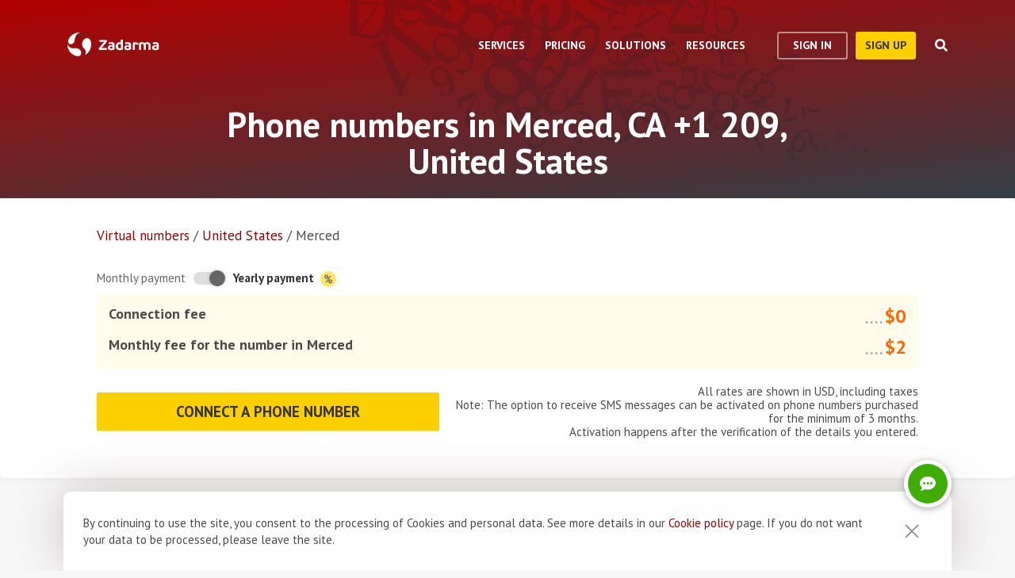

--- FILE ---
content_type: text/css
request_url: https://zadarma.com/v2/css/site.combined.min.css?ver=d0de1230e709ce31ec845eb6c59dc26a
body_size: 101254
content:
@charset "UTF-8";html{line-height:1.15;-webkit-text-size-adjust:100%}body{margin:0}main{display:block}h1{font-size:2em;margin:.67em 0}hr{box-sizing:content-box;height:0;overflow:visible}pre{font-family:monospace,monospace;font-size:1em}abbr[title]{border-bottom:none;text-decoration:underline;text-decoration:underline dotted}b,strong{font-weight:bolder}code,kbd,samp{font-family:monospace,monospace;font-size:1em}small{font-size:80%}sub,sup{font-size:75%;line-height:0;position:relative;vertical-align:baseline}sub{bottom:-.25em}sup{top:-.5em}img{border-style:none}button,input,optgroup,select,textarea{font-family:inherit;font-size:100%;line-height:1.15;margin:0}button,input{overflow:visible}button,select{text-transform:none}[type=button],[type=reset],[type=submit],button{-webkit-appearance:button}[type=button]::-moz-focus-inner,[type=reset]::-moz-focus-inner,[type=submit]::-moz-focus-inner,button::-moz-focus-inner{border-style:none;padding:0}[type=button]:-moz-focusring,[type=reset]:-moz-focusring,[type=submit]:-moz-focusring,button:-moz-focusring{outline:1px dotted ButtonText}fieldset{padding:.35em .75em .625em}legend{box-sizing:border-box;color:inherit;display:table;max-width:100%;padding:0;white-space:normal}progress{vertical-align:baseline}textarea{overflow:auto}[type=checkbox],[type=radio]{box-sizing:border-box;padding:0}[type=number]::-webkit-inner-spin-button,[type=number]::-webkit-outer-spin-button{height:auto}[type=search]{-webkit-appearance:textfield;outline-offset:-2px}[type=search]::-webkit-search-decoration{-webkit-appearance:none}::-webkit-file-upload-button{-webkit-appearance:button;font:inherit}details{display:block}summary{display:list-item}[hidden],template{display:none}html{box-sizing:border-box;-ms-overflow-style:scrollbar}*,:after,:before{box-sizing:inherit}.container,.container-fluid,.container-lg,.container-md,.container-sm,.container-xl{width:100%;padding-right:15px;padding-left:15px;margin-right:auto;margin-left:auto}@media (min-width:576px){.container,.container-sm{max-width:540px}}@media (min-width:768px){.container,.container-md,.container-sm{max-width:720px}}@media (min-width:992px){.container,.container-lg,.container-md,.container-sm{max-width:960px}}@media (min-width:1200px){.container,.container-lg,.container-md,.container-sm,.container-xl{max-width:1140px}}.row{display:-ms-flexbox;display:flex;-ms-flex-wrap:wrap;flex-wrap:wrap;margin-right:-15px;margin-left:-15px}.no-gutters{margin-right:0;margin-left:0}.no-gutters>.col,.no-gutters>[class*=col-]{padding-right:0;padding-left:0}.col,.col-1,.col-2,.col-3,.col-4,.col-5,.col-6,.col-7,.col-8,.col-9,.col-10,.col-11,.col-12,.col-auto,.col-lg,.col-lg-1,.col-lg-2,.col-lg-3,.col-lg-4,.col-lg-5,.col-lg-6,.col-lg-7,.col-lg-8,.col-lg-9,.col-lg-10,.col-lg-11,.col-lg-12,.col-lg-auto,.col-md,.col-md-1,.col-md-2,.col-md-3,.col-md-4,.col-md-5,.col-md-6,.col-md-7,.col-md-8,.col-md-9,.col-md-10,.col-md-11,.col-md-12,.col-md-auto,.col-sm,.col-sm-1,.col-sm-2,.col-sm-3,.col-sm-4,.col-sm-5,.col-sm-6,.col-sm-7,.col-sm-8,.col-sm-9,.col-sm-10,.col-sm-11,.col-sm-12,.col-sm-auto,.col-xl,.col-xl-1,.col-xl-2,.col-xl-3,.col-xl-4,.col-xl-5,.col-xl-6,.col-xl-7,.col-xl-8,.col-xl-9,.col-xl-10,.col-xl-11,.col-xl-12,.col-xl-auto{position:relative;width:100%;padding-right:15px;padding-left:15px}.col{-ms-flex-preferred-size:0;flex-basis:0;-ms-flex-positive:1;flex-grow:1;max-width:100%}.row-cols-1>*{-ms-flex:0 0 100%;flex:0 0 100%;max-width:100%}.row-cols-2>*{-ms-flex:0 0 50%;flex:0 0 50%;max-width:50%}.row-cols-3>*{-ms-flex:0 0 33.333333%;flex:0 0 33.333333%;max-width:33.333333%}.row-cols-4>*{-ms-flex:0 0 25%;flex:0 0 25%;max-width:25%}.row-cols-5>*{-ms-flex:0 0 20%;flex:0 0 20%;max-width:20%}.row-cols-6>*{-ms-flex:0 0 16.666667%;flex:0 0 16.666667%;max-width:16.666667%}.col-auto{-ms-flex:0 0 auto;flex:0 0 auto;width:auto;max-width:100%}.col-1{-ms-flex:0 0 8.333333%;flex:0 0 8.333333%;max-width:8.333333%}.col-2{-ms-flex:0 0 16.666667%;flex:0 0 16.666667%;max-width:16.666667%}.col-3{-ms-flex:0 0 25%;flex:0 0 25%;max-width:25%}.col-4{-ms-flex:0 0 33.333333%;flex:0 0 33.333333%;max-width:33.333333%}.col-5{-ms-flex:0 0 41.666667%;flex:0 0 41.666667%;max-width:41.666667%}.col-6{-ms-flex:0 0 50%;flex:0 0 50%;max-width:50%}.col-7{-ms-flex:0 0 58.333333%;flex:0 0 58.333333%;max-width:58.333333%}.col-8{-ms-flex:0 0 66.666667%;flex:0 0 66.666667%;max-width:66.666667%}.col-9{-ms-flex:0 0 75%;flex:0 0 75%;max-width:75%}.col-10{-ms-flex:0 0 83.333333%;flex:0 0 83.333333%;max-width:83.333333%}.col-11{-ms-flex:0 0 91.666667%;flex:0 0 91.666667%;max-width:91.666667%}.col-12{-ms-flex:0 0 100%;flex:0 0 100%;max-width:100%}.order-first{-ms-flex-order:-1;order:-1}.order-last{-ms-flex-order:13;order:13}.order-0{-ms-flex-order:0;order:0}.order-1{-ms-flex-order:1;order:1}.order-2{-ms-flex-order:2;order:2}.order-3{-ms-flex-order:3;order:3}.order-4{-ms-flex-order:4;order:4}.order-5{-ms-flex-order:5;order:5}.order-6{-ms-flex-order:6;order:6}.order-7{-ms-flex-order:7;order:7}.order-8{-ms-flex-order:8;order:8}.order-9{-ms-flex-order:9;order:9}.order-10{-ms-flex-order:10;order:10}.order-11{-ms-flex-order:11;order:11}.order-12{-ms-flex-order:12;order:12}.offset-1{margin-left:8.333333%}.offset-2{margin-left:16.666667%}.offset-3{margin-left:25%}.offset-4{margin-left:33.333333%}.offset-5{margin-left:41.666667%}.offset-6{margin-left:50%}.offset-7{margin-left:58.333333%}.offset-8{margin-left:66.666667%}.offset-9{margin-left:75%}.offset-10{margin-left:83.333333%}.offset-11{margin-left:91.666667%}@media (min-width:576px){.col-sm{-ms-flex-preferred-size:0;flex-basis:0;-ms-flex-positive:1;flex-grow:1;max-width:100%}.row-cols-sm-1>*{-ms-flex:0 0 100%;flex:0 0 100%;max-width:100%}.row-cols-sm-2>*{-ms-flex:0 0 50%;flex:0 0 50%;max-width:50%}.row-cols-sm-3>*{-ms-flex:0 0 33.333333%;flex:0 0 33.333333%;max-width:33.333333%}.row-cols-sm-4>*{-ms-flex:0 0 25%;flex:0 0 25%;max-width:25%}.row-cols-sm-5>*{-ms-flex:0 0 20%;flex:0 0 20%;max-width:20%}.row-cols-sm-6>*{-ms-flex:0 0 16.666667%;flex:0 0 16.666667%;max-width:16.666667%}.col-sm-auto{-ms-flex:0 0 auto;flex:0 0 auto;width:auto;max-width:100%}.col-sm-1{-ms-flex:0 0 8.333333%;flex:0 0 8.333333%;max-width:8.333333%}.col-sm-2{-ms-flex:0 0 16.666667%;flex:0 0 16.666667%;max-width:16.666667%}.col-sm-3{-ms-flex:0 0 25%;flex:0 0 25%;max-width:25%}.col-sm-4{-ms-flex:0 0 33.333333%;flex:0 0 33.333333%;max-width:33.333333%}.col-sm-5{-ms-flex:0 0 41.666667%;flex:0 0 41.666667%;max-width:41.666667%}.col-sm-6{-ms-flex:0 0 50%;flex:0 0 50%;max-width:50%}.col-sm-7{-ms-flex:0 0 58.333333%;flex:0 0 58.333333%;max-width:58.333333%}.col-sm-8{-ms-flex:0 0 66.666667%;flex:0 0 66.666667%;max-width:66.666667%}.col-sm-9{-ms-flex:0 0 75%;flex:0 0 75%;max-width:75%}.col-sm-10{-ms-flex:0 0 83.333333%;flex:0 0 83.333333%;max-width:83.333333%}.col-sm-11{-ms-flex:0 0 91.666667%;flex:0 0 91.666667%;max-width:91.666667%}.col-sm-12{-ms-flex:0 0 100%;flex:0 0 100%;max-width:100%}.order-sm-first{-ms-flex-order:-1;order:-1}.order-sm-last{-ms-flex-order:13;order:13}.order-sm-0{-ms-flex-order:0;order:0}.order-sm-1{-ms-flex-order:1;order:1}.order-sm-2{-ms-flex-order:2;order:2}.order-sm-3{-ms-flex-order:3;order:3}.order-sm-4{-ms-flex-order:4;order:4}.order-sm-5{-ms-flex-order:5;order:5}.order-sm-6{-ms-flex-order:6;order:6}.order-sm-7{-ms-flex-order:7;order:7}.order-sm-8{-ms-flex-order:8;order:8}.order-sm-9{-ms-flex-order:9;order:9}.order-sm-10{-ms-flex-order:10;order:10}.order-sm-11{-ms-flex-order:11;order:11}.order-sm-12{-ms-flex-order:12;order:12}.offset-sm-0{margin-left:0}.offset-sm-1{margin-left:8.333333%}.offset-sm-2{margin-left:16.666667%}.offset-sm-3{margin-left:25%}.offset-sm-4{margin-left:33.333333%}.offset-sm-5{margin-left:41.666667%}.offset-sm-6{margin-left:50%}.offset-sm-7{margin-left:58.333333%}.offset-sm-8{margin-left:66.666667%}.offset-sm-9{margin-left:75%}.offset-sm-10{margin-left:83.333333%}.offset-sm-11{margin-left:91.666667%}}@media (min-width:768px){.col-md{-ms-flex-preferred-size:0;flex-basis:0;-ms-flex-positive:1;flex-grow:1;max-width:100%}.row-cols-md-1>*{-ms-flex:0 0 100%;flex:0 0 100%;max-width:100%}.row-cols-md-2>*{-ms-flex:0 0 50%;flex:0 0 50%;max-width:50%}.row-cols-md-3>*{-ms-flex:0 0 33.333333%;flex:0 0 33.333333%;max-width:33.333333%}.row-cols-md-4>*{-ms-flex:0 0 25%;flex:0 0 25%;max-width:25%}.row-cols-md-5>*{-ms-flex:0 0 20%;flex:0 0 20%;max-width:20%}.row-cols-md-6>*{-ms-flex:0 0 16.666667%;flex:0 0 16.666667%;max-width:16.666667%}.col-md-auto{-ms-flex:0 0 auto;flex:0 0 auto;width:auto;max-width:100%}.col-md-1{-ms-flex:0 0 8.333333%;flex:0 0 8.333333%;max-width:8.333333%}.col-md-2{-ms-flex:0 0 16.666667%;flex:0 0 16.666667%;max-width:16.666667%}.col-md-3{-ms-flex:0 0 25%;flex:0 0 25%;max-width:25%}.col-md-4{-ms-flex:0 0 33.333333%;flex:0 0 33.333333%;max-width:33.333333%}.col-md-5{-ms-flex:0 0 41.666667%;flex:0 0 41.666667%;max-width:41.666667%}.col-md-6{-ms-flex:0 0 50%;flex:0 0 50%;max-width:50%}.col-md-7{-ms-flex:0 0 58.333333%;flex:0 0 58.333333%;max-width:58.333333%}.col-md-8{-ms-flex:0 0 66.666667%;flex:0 0 66.666667%;max-width:66.666667%}.col-md-9{-ms-flex:0 0 75%;flex:0 0 75%;max-width:75%}.col-md-10{-ms-flex:0 0 83.333333%;flex:0 0 83.333333%;max-width:83.333333%}.col-md-11{-ms-flex:0 0 91.666667%;flex:0 0 91.666667%;max-width:91.666667%}.col-md-12{-ms-flex:0 0 100%;flex:0 0 100%;max-width:100%}.order-md-first{-ms-flex-order:-1;order:-1}.order-md-last{-ms-flex-order:13;order:13}.order-md-0{-ms-flex-order:0;order:0}.order-md-1{-ms-flex-order:1;order:1}.order-md-2{-ms-flex-order:2;order:2}.order-md-3{-ms-flex-order:3;order:3}.order-md-4{-ms-flex-order:4;order:4}.order-md-5{-ms-flex-order:5;order:5}.order-md-6{-ms-flex-order:6;order:6}.order-md-7{-ms-flex-order:7;order:7}.order-md-8{-ms-flex-order:8;order:8}.order-md-9{-ms-flex-order:9;order:9}.order-md-10{-ms-flex-order:10;order:10}.order-md-11{-ms-flex-order:11;order:11}.order-md-12{-ms-flex-order:12;order:12}.offset-md-0{margin-left:0}.offset-md-1{margin-left:8.333333%}.offset-md-2{margin-left:16.666667%}.offset-md-3{margin-left:25%}.offset-md-4{margin-left:33.333333%}.offset-md-5{margin-left:41.666667%}.offset-md-6{margin-left:50%}.offset-md-7{margin-left:58.333333%}.offset-md-8{margin-left:66.666667%}.offset-md-9{margin-left:75%}.offset-md-10{margin-left:83.333333%}.offset-md-11{margin-left:91.666667%}}@media (min-width:992px){.col-lg{-ms-flex-preferred-size:0;flex-basis:0;-ms-flex-positive:1;flex-grow:1;max-width:100%}.row-cols-lg-1>*{-ms-flex:0 0 100%;flex:0 0 100%;max-width:100%}.row-cols-lg-2>*{-ms-flex:0 0 50%;flex:0 0 50%;max-width:50%}.row-cols-lg-3>*{-ms-flex:0 0 33.333333%;flex:0 0 33.333333%;max-width:33.333333%}.row-cols-lg-4>*{-ms-flex:0 0 25%;flex:0 0 25%;max-width:25%}.row-cols-lg-5>*{-ms-flex:0 0 20%;flex:0 0 20%;max-width:20%}.row-cols-lg-6>*{-ms-flex:0 0 16.666667%;flex:0 0 16.666667%;max-width:16.666667%}.col-lg-auto{-ms-flex:0 0 auto;flex:0 0 auto;width:auto;max-width:100%}.col-lg-1{-ms-flex:0 0 8.333333%;flex:0 0 8.333333%;max-width:8.333333%}.col-lg-2{-ms-flex:0 0 16.666667%;flex:0 0 16.666667%;max-width:16.666667%}.col-lg-3{-ms-flex:0 0 25%;flex:0 0 25%;max-width:25%}.col-lg-4{-ms-flex:0 0 33.333333%;flex:0 0 33.333333%;max-width:33.333333%}.col-lg-5{-ms-flex:0 0 41.666667%;flex:0 0 41.666667%;max-width:41.666667%}.col-lg-6{-ms-flex:0 0 50%;flex:0 0 50%;max-width:50%}.col-lg-7{-ms-flex:0 0 58.333333%;flex:0 0 58.333333%;max-width:58.333333%}.col-lg-8{-ms-flex:0 0 66.666667%;flex:0 0 66.666667%;max-width:66.666667%}.col-lg-9{-ms-flex:0 0 75%;flex:0 0 75%;max-width:75%}.col-lg-10{-ms-flex:0 0 83.333333%;flex:0 0 83.333333%;max-width:83.333333%}.col-lg-11{-ms-flex:0 0 91.666667%;flex:0 0 91.666667%;max-width:91.666667%}.col-lg-12{-ms-flex:0 0 100%;flex:0 0 100%;max-width:100%}.order-lg-first{-ms-flex-order:-1;order:-1}.order-lg-last{-ms-flex-order:13;order:13}.order-lg-0{-ms-flex-order:0;order:0}.order-lg-1{-ms-flex-order:1;order:1}.order-lg-2{-ms-flex-order:2;order:2}.order-lg-3{-ms-flex-order:3;order:3}.order-lg-4{-ms-flex-order:4;order:4}.order-lg-5{-ms-flex-order:5;order:5}.order-lg-6{-ms-flex-order:6;order:6}.order-lg-7{-ms-flex-order:7;order:7}.order-lg-8{-ms-flex-order:8;order:8}.order-lg-9{-ms-flex-order:9;order:9}.order-lg-10{-ms-flex-order:10;order:10}.order-lg-11{-ms-flex-order:11;order:11}.order-lg-12{-ms-flex-order:12;order:12}.offset-lg-0{margin-left:0}.offset-lg-1{margin-left:8.333333%}.offset-lg-2{margin-left:16.666667%}.offset-lg-3{margin-left:25%}.offset-lg-4{margin-left:33.333333%}.offset-lg-5{margin-left:41.666667%}.offset-lg-6{margin-left:50%}.offset-lg-7{margin-left:58.333333%}.offset-lg-8{margin-left:66.666667%}.offset-lg-9{margin-left:75%}.offset-lg-10{margin-left:83.333333%}.offset-lg-11{margin-left:91.666667%}}@media (min-width:1200px){.col-xl{-ms-flex-preferred-size:0;flex-basis:0;-ms-flex-positive:1;flex-grow:1;max-width:100%}.row-cols-xl-1>*{-ms-flex:0 0 100%;flex:0 0 100%;max-width:100%}.row-cols-xl-2>*{-ms-flex:0 0 50%;flex:0 0 50%;max-width:50%}.row-cols-xl-3>*{-ms-flex:0 0 33.333333%;flex:0 0 33.333333%;max-width:33.333333%}.row-cols-xl-4>*{-ms-flex:0 0 25%;flex:0 0 25%;max-width:25%}.row-cols-xl-5>*{-ms-flex:0 0 20%;flex:0 0 20%;max-width:20%}.row-cols-xl-6>*{-ms-flex:0 0 16.666667%;flex:0 0 16.666667%;max-width:16.666667%}.col-xl-auto{-ms-flex:0 0 auto;flex:0 0 auto;width:auto;max-width:100%}.col-xl-1{-ms-flex:0 0 8.333333%;flex:0 0 8.333333%;max-width:8.333333%}.col-xl-2{-ms-flex:0 0 16.666667%;flex:0 0 16.666667%;max-width:16.666667%}.col-xl-3{-ms-flex:0 0 25%;flex:0 0 25%;max-width:25%}.col-xl-4{-ms-flex:0 0 33.333333%;flex:0 0 33.333333%;max-width:33.333333%}.col-xl-5{-ms-flex:0 0 41.666667%;flex:0 0 41.666667%;max-width:41.666667%}.col-xl-6{-ms-flex:0 0 50%;flex:0 0 50%;max-width:50%}.col-xl-7{-ms-flex:0 0 58.333333%;flex:0 0 58.333333%;max-width:58.333333%}.col-xl-8{-ms-flex:0 0 66.666667%;flex:0 0 66.666667%;max-width:66.666667%}.col-xl-9{-ms-flex:0 0 75%;flex:0 0 75%;max-width:75%}.col-xl-10{-ms-flex:0 0 83.333333%;flex:0 0 83.333333%;max-width:83.333333%}.col-xl-11{-ms-flex:0 0 91.666667%;flex:0 0 91.666667%;max-width:91.666667%}.col-xl-12{-ms-flex:0 0 100%;flex:0 0 100%;max-width:100%}.order-xl-first{-ms-flex-order:-1;order:-1}.order-xl-last{-ms-flex-order:13;order:13}.order-xl-0{-ms-flex-order:0;order:0}.order-xl-1{-ms-flex-order:1;order:1}.order-xl-2{-ms-flex-order:2;order:2}.order-xl-3{-ms-flex-order:3;order:3}.order-xl-4{-ms-flex-order:4;order:4}.order-xl-5{-ms-flex-order:5;order:5}.order-xl-6{-ms-flex-order:6;order:6}.order-xl-7{-ms-flex-order:7;order:7}.order-xl-8{-ms-flex-order:8;order:8}.order-xl-9{-ms-flex-order:9;order:9}.order-xl-10{-ms-flex-order:10;order:10}.order-xl-11{-ms-flex-order:11;order:11}.order-xl-12{-ms-flex-order:12;order:12}.offset-xl-0{margin-left:0}.offset-xl-1{margin-left:8.333333%}.offset-xl-2{margin-left:16.666667%}.offset-xl-3{margin-left:25%}.offset-xl-4{margin-left:33.333333%}.offset-xl-5{margin-left:41.666667%}.offset-xl-6{margin-left:50%}.offset-xl-7{margin-left:58.333333%}.offset-xl-8{margin-left:66.666667%}.offset-xl-9{margin-left:75%}.offset-xl-10{margin-left:83.333333%}.offset-xl-11{margin-left:91.666667%}}.d-none{display:none!important}.d-inline{display:inline!important}.d-inline-block{display:inline-block!important}.d-block{display:block!important}.d-table{display:table!important}.d-table-row{display:table-row!important}.d-table-cell{display:table-cell!important}.d-flex{display:-ms-flexbox!important;display:flex!important}.d-inline-flex{display:-ms-inline-flexbox!important;display:inline-flex!important}@media (min-width:576px){.d-sm-none{display:none!important}.d-sm-inline{display:inline!important}.d-sm-inline-block{display:inline-block!important}.d-sm-block{display:block!important}.d-sm-table{display:table!important}.d-sm-table-row{display:table-row!important}.d-sm-table-cell{display:table-cell!important}.d-sm-flex{display:-ms-flexbox!important;display:flex!important}.d-sm-inline-flex{display:-ms-inline-flexbox!important;display:inline-flex!important}}@media (min-width:768px){.d-md-none{display:none!important}.d-md-inline{display:inline!important}.d-md-inline-block{display:inline-block!important}.d-md-block{display:block!important}.d-md-table{display:table!important}.d-md-table-row{display:table-row!important}.d-md-table-cell{display:table-cell!important}.d-md-flex{display:-ms-flexbox!important;display:flex!important}.d-md-inline-flex{display:-ms-inline-flexbox!important;display:inline-flex!important}}@media (min-width:992px){.d-lg-none{display:none!important}.d-lg-inline{display:inline!important}.d-lg-inline-block{display:inline-block!important}.d-lg-block{display:block!important}.d-lg-table{display:table!important}.d-lg-table-row{display:table-row!important}.d-lg-table-cell{display:table-cell!important}.d-lg-flex{display:-ms-flexbox!important;display:flex!important}.d-lg-inline-flex{display:-ms-inline-flexbox!important;display:inline-flex!important}}@media (min-width:1200px){.d-xl-none{display:none!important}.d-xl-inline{display:inline!important}.d-xl-inline-block{display:inline-block!important}.d-xl-block{display:block!important}.d-xl-table{display:table!important}.d-xl-table-row{display:table-row!important}.d-xl-table-cell{display:table-cell!important}.d-xl-flex{display:-ms-flexbox!important;display:flex!important}.d-xl-inline-flex{display:-ms-inline-flexbox!important;display:inline-flex!important}}@media print{.d-print-none{display:none!important}.d-print-inline{display:inline!important}.d-print-inline-block{display:inline-block!important}.d-print-block{display:block!important}.d-print-table{display:table!important}.d-print-table-row{display:table-row!important}.d-print-table-cell{display:table-cell!important}.d-print-flex{display:-ms-flexbox!important;display:flex!important}.d-print-inline-flex{display:-ms-inline-flexbox!important;display:inline-flex!important}}.flex-row{-ms-flex-direction:row!important;flex-direction:row!important}.flex-column{-ms-flex-direction:column!important;flex-direction:column!important}.flex-row-reverse{-ms-flex-direction:row-reverse!important;flex-direction:row-reverse!important}.flex-column-reverse{-ms-flex-direction:column-reverse!important;flex-direction:column-reverse!important}.flex-wrap{-ms-flex-wrap:wrap!important;flex-wrap:wrap!important}.flex-nowrap{-ms-flex-wrap:nowrap!important;flex-wrap:nowrap!important}.flex-wrap-reverse{-ms-flex-wrap:wrap-reverse!important;flex-wrap:wrap-reverse!important}.flex-fill{-ms-flex:1 1 auto!important;flex:1 1 auto!important}.flex-grow-0{-ms-flex-positive:0!important;flex-grow:0!important}.flex-grow-1{-ms-flex-positive:1!important;flex-grow:1!important}.flex-shrink-0{-ms-flex-negative:0!important;flex-shrink:0!important}.flex-shrink-1{-ms-flex-negative:1!important;flex-shrink:1!important}.justify-content-start{-ms-flex-pack:start!important;justify-content:flex-start!important}.justify-content-end{-ms-flex-pack:end!important;justify-content:flex-end!important}.justify-content-center{-ms-flex-pack:center!important;justify-content:center!important}.justify-content-between{-ms-flex-pack:justify!important;justify-content:space-between!important}.justify-content-around{-ms-flex-pack:distribute!important;justify-content:space-around!important}.align-items-start{-ms-flex-align:start!important;align-items:flex-start!important}.align-items-end{-ms-flex-align:end!important;align-items:flex-end!important}.align-items-center{-ms-flex-align:center!important;align-items:center!important}.align-items-baseline{-ms-flex-align:baseline!important;align-items:baseline!important}.align-items-stretch{-ms-flex-align:stretch!important;align-items:stretch!important}.align-content-start{-ms-flex-line-pack:start!important;align-content:flex-start!important}.align-content-end{-ms-flex-line-pack:end!important;align-content:flex-end!important}.align-content-center{-ms-flex-line-pack:center!important;align-content:center!important}.align-content-between{-ms-flex-line-pack:justify!important;align-content:space-between!important}.align-content-around{-ms-flex-line-pack:distribute!important;align-content:space-around!important}.align-content-stretch{-ms-flex-line-pack:stretch!important;align-content:stretch!important}.align-self-auto{-ms-flex-item-align:auto!important;align-self:auto!important}.align-self-start{-ms-flex-item-align:start!important;align-self:flex-start!important}.align-self-end{-ms-flex-item-align:end!important;align-self:flex-end!important}.align-self-center{-ms-flex-item-align:center!important;align-self:center!important}.align-self-baseline{-ms-flex-item-align:baseline!important;align-self:baseline!important}.align-self-stretch{-ms-flex-item-align:stretch!important;align-self:stretch!important}@media (min-width:576px){.flex-sm-row{-ms-flex-direction:row!important;flex-direction:row!important}.flex-sm-column{-ms-flex-direction:column!important;flex-direction:column!important}.flex-sm-row-reverse{-ms-flex-direction:row-reverse!important;flex-direction:row-reverse!important}.flex-sm-column-reverse{-ms-flex-direction:column-reverse!important;flex-direction:column-reverse!important}.flex-sm-wrap{-ms-flex-wrap:wrap!important;flex-wrap:wrap!important}.flex-sm-nowrap{-ms-flex-wrap:nowrap!important;flex-wrap:nowrap!important}.flex-sm-wrap-reverse{-ms-flex-wrap:wrap-reverse!important;flex-wrap:wrap-reverse!important}.flex-sm-fill{-ms-flex:1 1 auto!important;flex:1 1 auto!important}.flex-sm-grow-0{-ms-flex-positive:0!important;flex-grow:0!important}.flex-sm-grow-1{-ms-flex-positive:1!important;flex-grow:1!important}.flex-sm-shrink-0{-ms-flex-negative:0!important;flex-shrink:0!important}.flex-sm-shrink-1{-ms-flex-negative:1!important;flex-shrink:1!important}.justify-content-sm-start{-ms-flex-pack:start!important;justify-content:flex-start!important}.justify-content-sm-end{-ms-flex-pack:end!important;justify-content:flex-end!important}.justify-content-sm-center{-ms-flex-pack:center!important;justify-content:center!important}.justify-content-sm-between{-ms-flex-pack:justify!important;justify-content:space-between!important}.justify-content-sm-around{-ms-flex-pack:distribute!important;justify-content:space-around!important}.align-items-sm-start{-ms-flex-align:start!important;align-items:flex-start!important}.align-items-sm-end{-ms-flex-align:end!important;align-items:flex-end!important}.align-items-sm-center{-ms-flex-align:center!important;align-items:center!important}.align-items-sm-baseline{-ms-flex-align:baseline!important;align-items:baseline!important}.align-items-sm-stretch{-ms-flex-align:stretch!important;align-items:stretch!important}.align-content-sm-start{-ms-flex-line-pack:start!important;align-content:flex-start!important}.align-content-sm-end{-ms-flex-line-pack:end!important;align-content:flex-end!important}.align-content-sm-center{-ms-flex-line-pack:center!important;align-content:center!important}.align-content-sm-between{-ms-flex-line-pack:justify!important;align-content:space-between!important}.align-content-sm-around{-ms-flex-line-pack:distribute!important;align-content:space-around!important}.align-content-sm-stretch{-ms-flex-line-pack:stretch!important;align-content:stretch!important}.align-self-sm-auto{-ms-flex-item-align:auto!important;align-self:auto!important}.align-self-sm-start{-ms-flex-item-align:start!important;align-self:flex-start!important}.align-self-sm-end{-ms-flex-item-align:end!important;align-self:flex-end!important}.align-self-sm-center{-ms-flex-item-align:center!important;align-self:center!important}.align-self-sm-baseline{-ms-flex-item-align:baseline!important;align-self:baseline!important}.align-self-sm-stretch{-ms-flex-item-align:stretch!important;align-self:stretch!important}}@media (min-width:768px){.flex-md-row{-ms-flex-direction:row!important;flex-direction:row!important}.flex-md-column{-ms-flex-direction:column!important;flex-direction:column!important}.flex-md-row-reverse{-ms-flex-direction:row-reverse!important;flex-direction:row-reverse!important}.flex-md-column-reverse{-ms-flex-direction:column-reverse!important;flex-direction:column-reverse!important}.flex-md-wrap{-ms-flex-wrap:wrap!important;flex-wrap:wrap!important}.flex-md-nowrap{-ms-flex-wrap:nowrap!important;flex-wrap:nowrap!important}.flex-md-wrap-reverse{-ms-flex-wrap:wrap-reverse!important;flex-wrap:wrap-reverse!important}.flex-md-fill{-ms-flex:1 1 auto!important;flex:1 1 auto!important}.flex-md-grow-0{-ms-flex-positive:0!important;flex-grow:0!important}.flex-md-grow-1{-ms-flex-positive:1!important;flex-grow:1!important}.flex-md-shrink-0{-ms-flex-negative:0!important;flex-shrink:0!important}.flex-md-shrink-1{-ms-flex-negative:1!important;flex-shrink:1!important}.justify-content-md-start{-ms-flex-pack:start!important;justify-content:flex-start!important}.justify-content-md-end{-ms-flex-pack:end!important;justify-content:flex-end!important}.justify-content-md-center{-ms-flex-pack:center!important;justify-content:center!important}.justify-content-md-between{-ms-flex-pack:justify!important;justify-content:space-between!important}.justify-content-md-around{-ms-flex-pack:distribute!important;justify-content:space-around!important}.align-items-md-start{-ms-flex-align:start!important;align-items:flex-start!important}.align-items-md-end{-ms-flex-align:end!important;align-items:flex-end!important}.align-items-md-center{-ms-flex-align:center!important;align-items:center!important}.align-items-md-baseline{-ms-flex-align:baseline!important;align-items:baseline!important}.align-items-md-stretch{-ms-flex-align:stretch!important;align-items:stretch!important}.align-content-md-start{-ms-flex-line-pack:start!important;align-content:flex-start!important}.align-content-md-end{-ms-flex-line-pack:end!important;align-content:flex-end!important}.align-content-md-center{-ms-flex-line-pack:center!important;align-content:center!important}.align-content-md-between{-ms-flex-line-pack:justify!important;align-content:space-between!important}.align-content-md-around{-ms-flex-line-pack:distribute!important;align-content:space-around!important}.align-content-md-stretch{-ms-flex-line-pack:stretch!important;align-content:stretch!important}.align-self-md-auto{-ms-flex-item-align:auto!important;align-self:auto!important}.align-self-md-start{-ms-flex-item-align:start!important;align-self:flex-start!important}.align-self-md-end{-ms-flex-item-align:end!important;align-self:flex-end!important}.align-self-md-center{-ms-flex-item-align:center!important;align-self:center!important}.align-self-md-baseline{-ms-flex-item-align:baseline!important;align-self:baseline!important}.align-self-md-stretch{-ms-flex-item-align:stretch!important;align-self:stretch!important}}@media (min-width:992px){.flex-lg-row{-ms-flex-direction:row!important;flex-direction:row!important}.flex-lg-column{-ms-flex-direction:column!important;flex-direction:column!important}.flex-lg-row-reverse{-ms-flex-direction:row-reverse!important;flex-direction:row-reverse!important}.flex-lg-column-reverse{-ms-flex-direction:column-reverse!important;flex-direction:column-reverse!important}.flex-lg-wrap{-ms-flex-wrap:wrap!important;flex-wrap:wrap!important}.flex-lg-nowrap{-ms-flex-wrap:nowrap!important;flex-wrap:nowrap!important}.flex-lg-wrap-reverse{-ms-flex-wrap:wrap-reverse!important;flex-wrap:wrap-reverse!important}.flex-lg-fill{-ms-flex:1 1 auto!important;flex:1 1 auto!important}.flex-lg-grow-0{-ms-flex-positive:0!important;flex-grow:0!important}.flex-lg-grow-1{-ms-flex-positive:1!important;flex-grow:1!important}.flex-lg-shrink-0{-ms-flex-negative:0!important;flex-shrink:0!important}.flex-lg-shrink-1{-ms-flex-negative:1!important;flex-shrink:1!important}.justify-content-lg-start{-ms-flex-pack:start!important;justify-content:flex-start!important}.justify-content-lg-end{-ms-flex-pack:end!important;justify-content:flex-end!important}.justify-content-lg-center{-ms-flex-pack:center!important;justify-content:center!important}.justify-content-lg-between{-ms-flex-pack:justify!important;justify-content:space-between!important}.justify-content-lg-around{-ms-flex-pack:distribute!important;justify-content:space-around!important}.align-items-lg-start{-ms-flex-align:start!important;align-items:flex-start!important}.align-items-lg-end{-ms-flex-align:end!important;align-items:flex-end!important}.align-items-lg-center{-ms-flex-align:center!important;align-items:center!important}.align-items-lg-baseline{-ms-flex-align:baseline!important;align-items:baseline!important}.align-items-lg-stretch{-ms-flex-align:stretch!important;align-items:stretch!important}.align-content-lg-start{-ms-flex-line-pack:start!important;align-content:flex-start!important}.align-content-lg-end{-ms-flex-line-pack:end!important;align-content:flex-end!important}.align-content-lg-center{-ms-flex-line-pack:center!important;align-content:center!important}.align-content-lg-between{-ms-flex-line-pack:justify!important;align-content:space-between!important}.align-content-lg-around{-ms-flex-line-pack:distribute!important;align-content:space-around!important}.align-content-lg-stretch{-ms-flex-line-pack:stretch!important;align-content:stretch!important}.align-self-lg-auto{-ms-flex-item-align:auto!important;align-self:auto!important}.align-self-lg-start{-ms-flex-item-align:start!important;align-self:flex-start!important}.align-self-lg-end{-ms-flex-item-align:end!important;align-self:flex-end!important}.align-self-lg-center{-ms-flex-item-align:center!important;align-self:center!important}.align-self-lg-baseline{-ms-flex-item-align:baseline!important;align-self:baseline!important}.align-self-lg-stretch{-ms-flex-item-align:stretch!important;align-self:stretch!important}}@media (min-width:1200px){.flex-xl-row{-ms-flex-direction:row!important;flex-direction:row!important}.flex-xl-column{-ms-flex-direction:column!important;flex-direction:column!important}.flex-xl-row-reverse{-ms-flex-direction:row-reverse!important;flex-direction:row-reverse!important}.flex-xl-column-reverse{-ms-flex-direction:column-reverse!important;flex-direction:column-reverse!important}.flex-xl-wrap{-ms-flex-wrap:wrap!important;flex-wrap:wrap!important}.flex-xl-nowrap{-ms-flex-wrap:nowrap!important;flex-wrap:nowrap!important}.flex-xl-wrap-reverse{-ms-flex-wrap:wrap-reverse!important;flex-wrap:wrap-reverse!important}.flex-xl-fill{-ms-flex:1 1 auto!important;flex:1 1 auto!important}.flex-xl-grow-0{-ms-flex-positive:0!important;flex-grow:0!important}.flex-xl-grow-1{-ms-flex-positive:1!important;flex-grow:1!important}.flex-xl-shrink-0{-ms-flex-negative:0!important;flex-shrink:0!important}.flex-xl-shrink-1{-ms-flex-negative:1!important;flex-shrink:1!important}.justify-content-xl-start{-ms-flex-pack:start!important;justify-content:flex-start!important}.justify-content-xl-end{-ms-flex-pack:end!important;justify-content:flex-end!important}.justify-content-xl-center{-ms-flex-pack:center!important;justify-content:center!important}.justify-content-xl-between{-ms-flex-pack:justify!important;justify-content:space-between!important}.justify-content-xl-around{-ms-flex-pack:distribute!important;justify-content:space-around!important}.align-items-xl-start{-ms-flex-align:start!important;align-items:flex-start!important}.align-items-xl-end{-ms-flex-align:end!important;align-items:flex-end!important}.align-items-xl-center{-ms-flex-align:center!important;align-items:center!important}.align-items-xl-baseline{-ms-flex-align:baseline!important;align-items:baseline!important}.align-items-xl-stretch{-ms-flex-align:stretch!important;align-items:stretch!important}.align-content-xl-start{-ms-flex-line-pack:start!important;align-content:flex-start!important}.align-content-xl-end{-ms-flex-line-pack:end!important;align-content:flex-end!important}.align-content-xl-center{-ms-flex-line-pack:center!important;align-content:center!important}.align-content-xl-between{-ms-flex-line-pack:justify!important;align-content:space-between!important}.align-content-xl-around{-ms-flex-line-pack:distribute!important;align-content:space-around!important}.align-content-xl-stretch{-ms-flex-line-pack:stretch!important;align-content:stretch!important}.align-self-xl-auto{-ms-flex-item-align:auto!important;align-self:auto!important}.align-self-xl-start{-ms-flex-item-align:start!important;align-self:flex-start!important}.align-self-xl-end{-ms-flex-item-align:end!important;align-self:flex-end!important}.align-self-xl-center{-ms-flex-item-align:center!important;align-self:center!important}.align-self-xl-baseline{-ms-flex-item-align:baseline!important;align-self:baseline!important}.align-self-xl-stretch{-ms-flex-item-align:stretch!important;align-self:stretch!important}}.m-0{margin:0!important}.mt-0,.my-0{margin-top:0!important}.mr-0,.mx-0{margin-right:0!important}.mb-0,.my-0{margin-bottom:0!important}.ml-0,.mx-0{margin-left:0!important}.m-1{margin:.25rem!important}.mt-1,.my-1{margin-top:.25rem!important}.mr-1,.mx-1{margin-right:.25rem!important}.mb-1,.my-1{margin-bottom:.25rem!important}.ml-1,.mx-1{margin-left:.25rem!important}.m-2{margin:.5rem!important}.mt-2,.my-2{margin-top:.5rem!important}.mr-2,.mx-2{margin-right:.5rem!important}.mb-2,.my-2{margin-bottom:.5rem!important}.ml-2,.mx-2{margin-left:.5rem!important}.m-3{margin:1rem!important}.mt-3,.my-3{margin-top:1rem!important}.mr-3,.mx-3{margin-right:1rem!important}.mb-3,.my-3{margin-bottom:1rem!important}.ml-3,.mx-3{margin-left:1rem!important}.m-4{margin:1.5rem!important}.mt-4,.my-4{margin-top:1.5rem!important}.mr-4,.mx-4{margin-right:1.5rem!important}.mb-4,.my-4{margin-bottom:1.5rem!important}.ml-4,.mx-4{margin-left:1.5rem!important}.m-5{margin:3rem!important}.mt-5,.my-5{margin-top:3rem!important}.mr-5,.mx-5{margin-right:3rem!important}.mb-5,.my-5{margin-bottom:3rem!important}.ml-5,.mx-5{margin-left:3rem!important}.p-0{padding:0!important}.pt-0,.py-0{padding-top:0!important}.pr-0,.px-0{padding-right:0!important}.pb-0,.py-0{padding-bottom:0!important}.pl-0,.px-0{padding-left:0!important}.p-1{padding:.25rem!important}.pt-1,.py-1{padding-top:.25rem!important}.pr-1,.px-1{padding-right:.25rem!important}.pb-1,.py-1{padding-bottom:.25rem!important}.pl-1,.px-1{padding-left:.25rem!important}.p-2{padding:.5rem!important}.pt-2,.py-2{padding-top:.5rem!important}.pr-2,.px-2{padding-right:.5rem!important}.pb-2,.py-2{padding-bottom:.5rem!important}.pl-2,.px-2{padding-left:.5rem!important}.p-3{padding:1rem!important}.pt-3,.py-3{padding-top:1rem!important}.pr-3,.px-3{padding-right:1rem!important}.pb-3,.py-3{padding-bottom:1rem!important}.pl-3,.px-3{padding-left:1rem!important}.p-4{padding:1.5rem!important}.pt-4,.py-4{padding-top:1.5rem!important}.pr-4,.px-4{padding-right:1.5rem!important}.pb-4,.py-4{padding-bottom:1.5rem!important}.pl-4,.px-4{padding-left:1.5rem!important}.p-5{padding:3rem!important}.pt-5,.py-5{padding-top:3rem!important}.pr-5,.px-5{padding-right:3rem!important}.pb-5,.py-5{padding-bottom:3rem!important}.pl-5,.px-5{padding-left:3rem!important}.m-n1{margin:-.25rem!important}.mt-n1,.my-n1{margin-top:-.25rem!important}.mr-n1,.mx-n1{margin-right:-.25rem!important}.mb-n1,.my-n1{margin-bottom:-.25rem!important}.ml-n1,.mx-n1{margin-left:-.25rem!important}.m-n2{margin:-.5rem!important}.mt-n2,.my-n2{margin-top:-.5rem!important}.mr-n2,.mx-n2{margin-right:-.5rem!important}.mb-n2,.my-n2{margin-bottom:-.5rem!important}.ml-n2,.mx-n2{margin-left:-.5rem!important}.m-n3{margin:-1rem!important}.mt-n3,.my-n3{margin-top:-1rem!important}.mr-n3,.mx-n3{margin-right:-1rem!important}.mb-n3,.my-n3{margin-bottom:-1rem!important}.ml-n3,.mx-n3{margin-left:-1rem!important}.m-n4{margin:-1.5rem!important}.mt-n4,.my-n4{margin-top:-1.5rem!important}.mr-n4,.mx-n4{margin-right:-1.5rem!important}.mb-n4,.my-n4{margin-bottom:-1.5rem!important}.ml-n4,.mx-n4{margin-left:-1.5rem!important}.m-n5{margin:-3rem!important}.mt-n5,.my-n5{margin-top:-3rem!important}.mr-n5,.mx-n5{margin-right:-3rem!important}.mb-n5,.my-n5{margin-bottom:-3rem!important}.ml-n5,.mx-n5{margin-left:-3rem!important}.m-auto{margin:auto!important}.mt-auto,.my-auto{margin-top:auto!important}.mr-auto,.mx-auto{margin-right:auto!important}.mb-auto,.my-auto{margin-bottom:auto!important}.ml-auto,.mx-auto{margin-left:auto!important}@media (min-width:576px){.m-sm-0{margin:0!important}.mt-sm-0,.my-sm-0{margin-top:0!important}.mr-sm-0,.mx-sm-0{margin-right:0!important}.mb-sm-0,.my-sm-0{margin-bottom:0!important}.ml-sm-0,.mx-sm-0{margin-left:0!important}.m-sm-1{margin:.25rem!important}.mt-sm-1,.my-sm-1{margin-top:.25rem!important}.mr-sm-1,.mx-sm-1{margin-right:.25rem!important}.mb-sm-1,.my-sm-1{margin-bottom:.25rem!important}.ml-sm-1,.mx-sm-1{margin-left:.25rem!important}.m-sm-2{margin:.5rem!important}.mt-sm-2,.my-sm-2{margin-top:.5rem!important}.mr-sm-2,.mx-sm-2{margin-right:.5rem!important}.mb-sm-2,.my-sm-2{margin-bottom:.5rem!important}.ml-sm-2,.mx-sm-2{margin-left:.5rem!important}.m-sm-3{margin:1rem!important}.mt-sm-3,.my-sm-3{margin-top:1rem!important}.mr-sm-3,.mx-sm-3{margin-right:1rem!important}.mb-sm-3,.my-sm-3{margin-bottom:1rem!important}.ml-sm-3,.mx-sm-3{margin-left:1rem!important}.m-sm-4{margin:1.5rem!important}.mt-sm-4,.my-sm-4{margin-top:1.5rem!important}.mr-sm-4,.mx-sm-4{margin-right:1.5rem!important}.mb-sm-4,.my-sm-4{margin-bottom:1.5rem!important}.ml-sm-4,.mx-sm-4{margin-left:1.5rem!important}.m-sm-5{margin:3rem!important}.mt-sm-5,.my-sm-5{margin-top:3rem!important}.mr-sm-5,.mx-sm-5{margin-right:3rem!important}.mb-sm-5,.my-sm-5{margin-bottom:3rem!important}.ml-sm-5,.mx-sm-5{margin-left:3rem!important}.p-sm-0{padding:0!important}.pt-sm-0,.py-sm-0{padding-top:0!important}.pr-sm-0,.px-sm-0{padding-right:0!important}.pb-sm-0,.py-sm-0{padding-bottom:0!important}.pl-sm-0,.px-sm-0{padding-left:0!important}.p-sm-1{padding:.25rem!important}.pt-sm-1,.py-sm-1{padding-top:.25rem!important}.pr-sm-1,.px-sm-1{padding-right:.25rem!important}.pb-sm-1,.py-sm-1{padding-bottom:.25rem!important}.pl-sm-1,.px-sm-1{padding-left:.25rem!important}.p-sm-2{padding:.5rem!important}.pt-sm-2,.py-sm-2{padding-top:.5rem!important}.pr-sm-2,.px-sm-2{padding-right:.5rem!important}.pb-sm-2,.py-sm-2{padding-bottom:.5rem!important}.pl-sm-2,.px-sm-2{padding-left:.5rem!important}.p-sm-3{padding:1rem!important}.pt-sm-3,.py-sm-3{padding-top:1rem!important}.pr-sm-3,.px-sm-3{padding-right:1rem!important}.pb-sm-3,.py-sm-3{padding-bottom:1rem!important}.pl-sm-3,.px-sm-3{padding-left:1rem!important}.p-sm-4{padding:1.5rem!important}.pt-sm-4,.py-sm-4{padding-top:1.5rem!important}.pr-sm-4,.px-sm-4{padding-right:1.5rem!important}.pb-sm-4,.py-sm-4{padding-bottom:1.5rem!important}.pl-sm-4,.px-sm-4{padding-left:1.5rem!important}.p-sm-5{padding:3rem!important}.pt-sm-5,.py-sm-5{padding-top:3rem!important}.pr-sm-5,.px-sm-5{padding-right:3rem!important}.pb-sm-5,.py-sm-5{padding-bottom:3rem!important}.pl-sm-5,.px-sm-5{padding-left:3rem!important}.m-sm-n1{margin:-.25rem!important}.mt-sm-n1,.my-sm-n1{margin-top:-.25rem!important}.mr-sm-n1,.mx-sm-n1{margin-right:-.25rem!important}.mb-sm-n1,.my-sm-n1{margin-bottom:-.25rem!important}.ml-sm-n1,.mx-sm-n1{margin-left:-.25rem!important}.m-sm-n2{margin:-.5rem!important}.mt-sm-n2,.my-sm-n2{margin-top:-.5rem!important}.mr-sm-n2,.mx-sm-n2{margin-right:-.5rem!important}.mb-sm-n2,.my-sm-n2{margin-bottom:-.5rem!important}.ml-sm-n2,.mx-sm-n2{margin-left:-.5rem!important}.m-sm-n3{margin:-1rem!important}.mt-sm-n3,.my-sm-n3{margin-top:-1rem!important}.mr-sm-n3,.mx-sm-n3{margin-right:-1rem!important}.mb-sm-n3,.my-sm-n3{margin-bottom:-1rem!important}.ml-sm-n3,.mx-sm-n3{margin-left:-1rem!important}.m-sm-n4{margin:-1.5rem!important}.mt-sm-n4,.my-sm-n4{margin-top:-1.5rem!important}.mr-sm-n4,.mx-sm-n4{margin-right:-1.5rem!important}.mb-sm-n4,.my-sm-n4{margin-bottom:-1.5rem!important}.ml-sm-n4,.mx-sm-n4{margin-left:-1.5rem!important}.m-sm-n5{margin:-3rem!important}.mt-sm-n5,.my-sm-n5{margin-top:-3rem!important}.mr-sm-n5,.mx-sm-n5{margin-right:-3rem!important}.mb-sm-n5,.my-sm-n5{margin-bottom:-3rem!important}.ml-sm-n5,.mx-sm-n5{margin-left:-3rem!important}.m-sm-auto{margin:auto!important}.mt-sm-auto,.my-sm-auto{margin-top:auto!important}.mr-sm-auto,.mx-sm-auto{margin-right:auto!important}.mb-sm-auto,.my-sm-auto{margin-bottom:auto!important}.ml-sm-auto,.mx-sm-auto{margin-left:auto!important}}@media (min-width:768px){.m-md-0{margin:0!important}.mt-md-0,.my-md-0{margin-top:0!important}.mr-md-0,.mx-md-0{margin-right:0!important}.mb-md-0,.my-md-0{margin-bottom:0!important}.ml-md-0,.mx-md-0{margin-left:0!important}.m-md-1{margin:.25rem!important}.mt-md-1,.my-md-1{margin-top:.25rem!important}.mr-md-1,.mx-md-1{margin-right:.25rem!important}.mb-md-1,.my-md-1{margin-bottom:.25rem!important}.ml-md-1,.mx-md-1{margin-left:.25rem!important}.m-md-2{margin:.5rem!important}.mt-md-2,.my-md-2{margin-top:.5rem!important}.mr-md-2,.mx-md-2{margin-right:.5rem!important}.mb-md-2,.my-md-2{margin-bottom:.5rem!important}.ml-md-2,.mx-md-2{margin-left:.5rem!important}.m-md-3{margin:1rem!important}.mt-md-3,.my-md-3{margin-top:1rem!important}.mr-md-3,.mx-md-3{margin-right:1rem!important}.mb-md-3,.my-md-3{margin-bottom:1rem!important}.ml-md-3,.mx-md-3{margin-left:1rem!important}.m-md-4{margin:1.5rem!important}.mt-md-4,.my-md-4{margin-top:1.5rem!important}.mr-md-4,.mx-md-4{margin-right:1.5rem!important}.mb-md-4,.my-md-4{margin-bottom:1.5rem!important}.ml-md-4,.mx-md-4{margin-left:1.5rem!important}.m-md-5{margin:3rem!important}.mt-md-5,.my-md-5{margin-top:3rem!important}.mr-md-5,.mx-md-5{margin-right:3rem!important}.mb-md-5,.my-md-5{margin-bottom:3rem!important}.ml-md-5,.mx-md-5{margin-left:3rem!important}.p-md-0{padding:0!important}.pt-md-0,.py-md-0{padding-top:0!important}.pr-md-0,.px-md-0{padding-right:0!important}.pb-md-0,.py-md-0{padding-bottom:0!important}.pl-md-0,.px-md-0{padding-left:0!important}.p-md-1{padding:.25rem!important}.pt-md-1,.py-md-1{padding-top:.25rem!important}.pr-md-1,.px-md-1{padding-right:.25rem!important}.pb-md-1,.py-md-1{padding-bottom:.25rem!important}.pl-md-1,.px-md-1{padding-left:.25rem!important}.p-md-2{padding:.5rem!important}.pt-md-2,.py-md-2{padding-top:.5rem!important}.pr-md-2,.px-md-2{padding-right:.5rem!important}.pb-md-2,.py-md-2{padding-bottom:.5rem!important}.pl-md-2,.px-md-2{padding-left:.5rem!important}.p-md-3{padding:1rem!important}.pt-md-3,.py-md-3{padding-top:1rem!important}.pr-md-3,.px-md-3{padding-right:1rem!important}.pb-md-3,.py-md-3{padding-bottom:1rem!important}.pl-md-3,.px-md-3{padding-left:1rem!important}.p-md-4{padding:1.5rem!important}.pt-md-4,.py-md-4{padding-top:1.5rem!important}.pr-md-4,.px-md-4{padding-right:1.5rem!important}.pb-md-4,.py-md-4{padding-bottom:1.5rem!important}.pl-md-4,.px-md-4{padding-left:1.5rem!important}.p-md-5{padding:3rem!important}.pt-md-5,.py-md-5{padding-top:3rem!important}.pr-md-5,.px-md-5{padding-right:3rem!important}.pb-md-5,.py-md-5{padding-bottom:3rem!important}.pl-md-5,.px-md-5{padding-left:3rem!important}.m-md-n1{margin:-.25rem!important}.mt-md-n1,.my-md-n1{margin-top:-.25rem!important}.mr-md-n1,.mx-md-n1{margin-right:-.25rem!important}.mb-md-n1,.my-md-n1{margin-bottom:-.25rem!important}.ml-md-n1,.mx-md-n1{margin-left:-.25rem!important}.m-md-n2{margin:-.5rem!important}.mt-md-n2,.my-md-n2{margin-top:-.5rem!important}.mr-md-n2,.mx-md-n2{margin-right:-.5rem!important}.mb-md-n2,.my-md-n2{margin-bottom:-.5rem!important}.ml-md-n2,.mx-md-n2{margin-left:-.5rem!important}.m-md-n3{margin:-1rem!important}.mt-md-n3,.my-md-n3{margin-top:-1rem!important}.mr-md-n3,.mx-md-n3{margin-right:-1rem!important}.mb-md-n3,.my-md-n3{margin-bottom:-1rem!important}.ml-md-n3,.mx-md-n3{margin-left:-1rem!important}.m-md-n4{margin:-1.5rem!important}.mt-md-n4,.my-md-n4{margin-top:-1.5rem!important}.mr-md-n4,.mx-md-n4{margin-right:-1.5rem!important}.mb-md-n4,.my-md-n4{margin-bottom:-1.5rem!important}.ml-md-n4,.mx-md-n4{margin-left:-1.5rem!important}.m-md-n5{margin:-3rem!important}.mt-md-n5,.my-md-n5{margin-top:-3rem!important}.mr-md-n5,.mx-md-n5{margin-right:-3rem!important}.mb-md-n5,.my-md-n5{margin-bottom:-3rem!important}.ml-md-n5,.mx-md-n5{margin-left:-3rem!important}.m-md-auto{margin:auto!important}.mt-md-auto,.my-md-auto{margin-top:auto!important}.mr-md-auto,.mx-md-auto{margin-right:auto!important}.mb-md-auto,.my-md-auto{margin-bottom:auto!important}.ml-md-auto,.mx-md-auto{margin-left:auto!important}}@media (min-width:992px){.m-lg-0{margin:0!important}.mt-lg-0,.my-lg-0{margin-top:0!important}.mr-lg-0,.mx-lg-0{margin-right:0!important}.mb-lg-0,.my-lg-0{margin-bottom:0!important}.ml-lg-0,.mx-lg-0{margin-left:0!important}.m-lg-1{margin:.25rem!important}.mt-lg-1,.my-lg-1{margin-top:.25rem!important}.mr-lg-1,.mx-lg-1{margin-right:.25rem!important}.mb-lg-1,.my-lg-1{margin-bottom:.25rem!important}.ml-lg-1,.mx-lg-1{margin-left:.25rem!important}.m-lg-2{margin:.5rem!important}.mt-lg-2,.my-lg-2{margin-top:.5rem!important}.mr-lg-2,.mx-lg-2{margin-right:.5rem!important}.mb-lg-2,.my-lg-2{margin-bottom:.5rem!important}.ml-lg-2,.mx-lg-2{margin-left:.5rem!important}.m-lg-3{margin:1rem!important}.mt-lg-3,.my-lg-3{margin-top:1rem!important}.mr-lg-3,.mx-lg-3{margin-right:1rem!important}.mb-lg-3,.my-lg-3{margin-bottom:1rem!important}.ml-lg-3,.mx-lg-3{margin-left:1rem!important}.m-lg-4{margin:1.5rem!important}.mt-lg-4,.my-lg-4{margin-top:1.5rem!important}.mr-lg-4,.mx-lg-4{margin-right:1.5rem!important}.mb-lg-4,.my-lg-4{margin-bottom:1.5rem!important}.ml-lg-4,.mx-lg-4{margin-left:1.5rem!important}.m-lg-5{margin:3rem!important}.mt-lg-5,.my-lg-5{margin-top:3rem!important}.mr-lg-5,.mx-lg-5{margin-right:3rem!important}.mb-lg-5,.my-lg-5{margin-bottom:3rem!important}.ml-lg-5,.mx-lg-5{margin-left:3rem!important}.p-lg-0{padding:0!important}.pt-lg-0,.py-lg-0{padding-top:0!important}.pr-lg-0,.px-lg-0{padding-right:0!important}.pb-lg-0,.py-lg-0{padding-bottom:0!important}.pl-lg-0,.px-lg-0{padding-left:0!important}.p-lg-1{padding:.25rem!important}.pt-lg-1,.py-lg-1{padding-top:.25rem!important}.pr-lg-1,.px-lg-1{padding-right:.25rem!important}.pb-lg-1,.py-lg-1{padding-bottom:.25rem!important}.pl-lg-1,.px-lg-1{padding-left:.25rem!important}.p-lg-2{padding:.5rem!important}.pt-lg-2,.py-lg-2{padding-top:.5rem!important}.pr-lg-2,.px-lg-2{padding-right:.5rem!important}.pb-lg-2,.py-lg-2{padding-bottom:.5rem!important}.pl-lg-2,.px-lg-2{padding-left:.5rem!important}.p-lg-3{padding:1rem!important}.pt-lg-3,.py-lg-3{padding-top:1rem!important}.pr-lg-3,.px-lg-3{padding-right:1rem!important}.pb-lg-3,.py-lg-3{padding-bottom:1rem!important}.pl-lg-3,.px-lg-3{padding-left:1rem!important}.p-lg-4{padding:1.5rem!important}.pt-lg-4,.py-lg-4{padding-top:1.5rem!important}.pr-lg-4,.px-lg-4{padding-right:1.5rem!important}.pb-lg-4,.py-lg-4{padding-bottom:1.5rem!important}.pl-lg-4,.px-lg-4{padding-left:1.5rem!important}.p-lg-5{padding:3rem!important}.pt-lg-5,.py-lg-5{padding-top:3rem!important}.pr-lg-5,.px-lg-5{padding-right:3rem!important}.pb-lg-5,.py-lg-5{padding-bottom:3rem!important}.pl-lg-5,.px-lg-5{padding-left:3rem!important}.m-lg-n1{margin:-.25rem!important}.mt-lg-n1,.my-lg-n1{margin-top:-.25rem!important}.mr-lg-n1,.mx-lg-n1{margin-right:-.25rem!important}.mb-lg-n1,.my-lg-n1{margin-bottom:-.25rem!important}.ml-lg-n1,.mx-lg-n1{margin-left:-.25rem!important}.m-lg-n2{margin:-.5rem!important}.mt-lg-n2,.my-lg-n2{margin-top:-.5rem!important}.mr-lg-n2,.mx-lg-n2{margin-right:-.5rem!important}.mb-lg-n2,.my-lg-n2{margin-bottom:-.5rem!important}.ml-lg-n2,.mx-lg-n2{margin-left:-.5rem!important}.m-lg-n3{margin:-1rem!important}.mt-lg-n3,.my-lg-n3{margin-top:-1rem!important}.mr-lg-n3,.mx-lg-n3{margin-right:-1rem!important}.mb-lg-n3,.my-lg-n3{margin-bottom:-1rem!important}.ml-lg-n3,.mx-lg-n3{margin-left:-1rem!important}.m-lg-n4{margin:-1.5rem!important}.mt-lg-n4,.my-lg-n4{margin-top:-1.5rem!important}.mr-lg-n4,.mx-lg-n4{margin-right:-1.5rem!important}.mb-lg-n4,.my-lg-n4{margin-bottom:-1.5rem!important}.ml-lg-n4,.mx-lg-n4{margin-left:-1.5rem!important}.m-lg-n5{margin:-3rem!important}.mt-lg-n5,.my-lg-n5{margin-top:-3rem!important}.mr-lg-n5,.mx-lg-n5{margin-right:-3rem!important}.mb-lg-n5,.my-lg-n5{margin-bottom:-3rem!important}.ml-lg-n5,.mx-lg-n5{margin-left:-3rem!important}.m-lg-auto{margin:auto!important}.mt-lg-auto,.my-lg-auto{margin-top:auto!important}.mr-lg-auto,.mx-lg-auto{margin-right:auto!important}.mb-lg-auto,.my-lg-auto{margin-bottom:auto!important}.ml-lg-auto,.mx-lg-auto{margin-left:auto!important}}@media (min-width:1200px){.m-xl-0{margin:0!important}.mt-xl-0,.my-xl-0{margin-top:0!important}.mr-xl-0,.mx-xl-0{margin-right:0!important}.mb-xl-0,.my-xl-0{margin-bottom:0!important}.ml-xl-0,.mx-xl-0{margin-left:0!important}.m-xl-1{margin:.25rem!important}.mt-xl-1,.my-xl-1{margin-top:.25rem!important}.mr-xl-1,.mx-xl-1{margin-right:.25rem!important}.mb-xl-1,.my-xl-1{margin-bottom:.25rem!important}.ml-xl-1,.mx-xl-1{margin-left:.25rem!important}.m-xl-2{margin:.5rem!important}.mt-xl-2,.my-xl-2{margin-top:.5rem!important}.mr-xl-2,.mx-xl-2{margin-right:.5rem!important}.mb-xl-2,.my-xl-2{margin-bottom:.5rem!important}.ml-xl-2,.mx-xl-2{margin-left:.5rem!important}.m-xl-3{margin:1rem!important}.mt-xl-3,.my-xl-3{margin-top:1rem!important}.mr-xl-3,.mx-xl-3{margin-right:1rem!important}.mb-xl-3,.my-xl-3{margin-bottom:1rem!important}.ml-xl-3,.mx-xl-3{margin-left:1rem!important}.m-xl-4{margin:1.5rem!important}.mt-xl-4,.my-xl-4{margin-top:1.5rem!important}.mr-xl-4,.mx-xl-4{margin-right:1.5rem!important}.mb-xl-4,.my-xl-4{margin-bottom:1.5rem!important}.ml-xl-4,.mx-xl-4{margin-left:1.5rem!important}.m-xl-5{margin:3rem!important}.mt-xl-5,.my-xl-5{margin-top:3rem!important}.mr-xl-5,.mx-xl-5{margin-right:3rem!important}.mb-xl-5,.my-xl-5{margin-bottom:3rem!important}.ml-xl-5,.mx-xl-5{margin-left:3rem!important}.p-xl-0{padding:0!important}.pt-xl-0,.py-xl-0{padding-top:0!important}.pr-xl-0,.px-xl-0{padding-right:0!important}.pb-xl-0,.py-xl-0{padding-bottom:0!important}.pl-xl-0,.px-xl-0{padding-left:0!important}.p-xl-1{padding:.25rem!important}.pt-xl-1,.py-xl-1{padding-top:.25rem!important}.pr-xl-1,.px-xl-1{padding-right:.25rem!important}.pb-xl-1,.py-xl-1{padding-bottom:.25rem!important}.pl-xl-1,.px-xl-1{padding-left:.25rem!important}.p-xl-2{padding:.5rem!important}.pt-xl-2,.py-xl-2{padding-top:.5rem!important}.pr-xl-2,.px-xl-2{padding-right:.5rem!important}.pb-xl-2,.py-xl-2{padding-bottom:.5rem!important}.pl-xl-2,.px-xl-2{padding-left:.5rem!important}.p-xl-3{padding:1rem!important}.pt-xl-3,.py-xl-3{padding-top:1rem!important}.pr-xl-3,.px-xl-3{padding-right:1rem!important}.pb-xl-3,.py-xl-3{padding-bottom:1rem!important}.pl-xl-3,.px-xl-3{padding-left:1rem!important}.p-xl-4{padding:1.5rem!important}.pt-xl-4,.py-xl-4{padding-top:1.5rem!important}.pr-xl-4,.px-xl-4{padding-right:1.5rem!important}.pb-xl-4,.py-xl-4{padding-bottom:1.5rem!important}.pl-xl-4,.px-xl-4{padding-left:1.5rem!important}.p-xl-5{padding:3rem!important}.pt-xl-5,.py-xl-5{padding-top:3rem!important}.pr-xl-5,.px-xl-5{padding-right:3rem!important}.pb-xl-5,.py-xl-5{padding-bottom:3rem!important}.pl-xl-5,.px-xl-5{padding-left:3rem!important}.m-xl-n1{margin:-.25rem!important}.mt-xl-n1,.my-xl-n1{margin-top:-.25rem!important}.mr-xl-n1,.mx-xl-n1{margin-right:-.25rem!important}.mb-xl-n1,.my-xl-n1{margin-bottom:-.25rem!important}.ml-xl-n1,.mx-xl-n1{margin-left:-.25rem!important}.m-xl-n2{margin:-.5rem!important}.mt-xl-n2,.my-xl-n2{margin-top:-.5rem!important}.mr-xl-n2,.mx-xl-n2{margin-right:-.5rem!important}.mb-xl-n2,.my-xl-n2{margin-bottom:-.5rem!important}.ml-xl-n2,.mx-xl-n2{margin-left:-.5rem!important}.m-xl-n3{margin:-1rem!important}.mt-xl-n3,.my-xl-n3{margin-top:-1rem!important}.mr-xl-n3,.mx-xl-n3{margin-right:-1rem!important}.mb-xl-n3,.my-xl-n3{margin-bottom:-1rem!important}.ml-xl-n3,.mx-xl-n3{margin-left:-1rem!important}.m-xl-n4{margin:-1.5rem!important}.mt-xl-n4,.my-xl-n4{margin-top:-1.5rem!important}.mr-xl-n4,.mx-xl-n4{margin-right:-1.5rem!important}.mb-xl-n4,.my-xl-n4{margin-bottom:-1.5rem!important}.ml-xl-n4,.mx-xl-n4{margin-left:-1.5rem!important}.m-xl-n5{margin:-3rem!important}.mt-xl-n5,.my-xl-n5{margin-top:-3rem!important}.mr-xl-n5,.mx-xl-n5{margin-right:-3rem!important}.mb-xl-n5,.my-xl-n5{margin-bottom:-3rem!important}.ml-xl-n5,.mx-xl-n5{margin-left:-3rem!important}.m-xl-auto{margin:auto!important}.mt-xl-auto,.my-xl-auto{margin-top:auto!important}.mr-xl-auto,.mx-xl-auto{margin-right:auto!important}.mb-xl-auto,.my-xl-auto{margin-bottom:auto!important}.ml-xl-auto,.mx-xl-auto{margin-left:auto!important}}.owl-carousel,.owl-carousel .owl-item{-webkit-tap-highlight-color:transparent;position:relative}.owl-carousel{display:none;width:100%;z-index:1}.owl-carousel .owl-stage{position:relative;-ms-touch-action:pan-Y;touch-action:manipulation;-moz-backface-visibility:hidden}.owl-carousel .owl-stage:after{content:".";display:block;clear:both;visibility:hidden;line-height:0;height:0}.owl-carousel .owl-stage-outer{position:relative;overflow:hidden;-webkit-transform:translateZ(0)}.owl-carousel .owl-item,.owl-carousel .owl-wrapper{-webkit-backface-visibility:hidden;-moz-backface-visibility:hidden;-ms-backface-visibility:hidden;-webkit-transform:translateZ(0);-moz-transform:translateZ(0);-ms-transform:translateZ(0)}.owl-carousel .owl-item{min-height:1px;float:left;-webkit-backface-visibility:hidden;-webkit-touch-callout:none}.owl-carousel .owl-item img{display:block;width:100%}.owl-carousel .owl-dots.disabled,.owl-carousel .owl-nav.disabled{display:none}.no-js .owl-carousel,.owl-carousel.owl-loaded{display:block}.owl-carousel .owl-dot,.owl-carousel .owl-nav .owl-next,.owl-carousel .owl-nav .owl-prev{cursor:pointer;-webkit-user-select:none;-moz-user-select:none;-ms-user-select:none;user-select:none}.owl-carousel .owl-nav button.owl-next,.owl-carousel .owl-nav button.owl-prev,.owl-carousel button.owl-dot{background:0 0;color:inherit;border:none;padding:0!important;font:inherit}.owl-carousel.owl-loading{opacity:0;display:block}.owl-carousel.owl-hidden{opacity:0}.owl-carousel.owl-refresh .owl-item{visibility:hidden}.owl-carousel.owl-drag .owl-item{-ms-touch-action:pan-y;touch-action:pan-y;-webkit-user-select:none;-moz-user-select:none;-ms-user-select:none;user-select:none}.owl-carousel.owl-grab{cursor:move;cursor:grab}.owl-carousel.owl-rtl{direction:rtl}.owl-carousel.owl-rtl .owl-item{float:right}.owl-carousel .animated{animation-duration:1s;animation-fill-mode:both}.owl-carousel .owl-animated-in{z-index:0}.owl-carousel .owl-animated-out{z-index:1}.owl-carousel .fadeOut{animation-name:d}.owl-height{transition:height .5s ease-in-out}.owl-carousel .owl-item .owl-lazy{opacity:0;transition:opacity .4s ease}.owl-carousel .owl-item .owl-lazy:not([src]),.owl-carousel .owl-item .owl-lazy[src^=""]{max-height:0}.owl-carousel .owl-item img.owl-lazy{transform-style:preserve-3d}.owl-carousel .owl-video-wrapper{position:relative;height:100%;background:#000}.owl-carousel .owl-video-play-icon{position:absolute;height:80px;width:80px;left:50%;top:50%;margin-left:-40px;margin-top:-40px;background:url(owl.video.play.png) no-repeat;cursor:pointer;z-index:1;-webkit-backface-visibility:hidden;transition:transform .1s ease}.owl-carousel .owl-video-play-icon:hover{transform:scale(1.3)}.owl-carousel .owl-video-playing .owl-video-play-icon,.owl-carousel .owl-video-playing .owl-video-tn{display:none}.owl-carousel .owl-video-tn{opacity:0;height:100%;background-position:50%;background-repeat:no-repeat;background-size:contain;transition:opacity .4s ease}.owl-carousel .owl-video-frame{position:relative;z-index:1;height:100%;width:100%}.owl-theme .owl-dots,.owl-theme .owl-nav{text-align:center;-webkit-tap-highlight-color:transparent}.owl-theme .owl-nav{margin-top:10px}.owl-theme .owl-nav [class*=owl-]{color:#fff;font-size:14px;margin:5px;padding:4px 7px;background:#d6d6d6;display:inline-block;cursor:pointer;border-radius:3px}.owl-theme .owl-nav [class*=owl-]:hover{background:#869791;color:#fff;text-decoration:none}.owl-theme .owl-nav .disabled{opacity:.5;cursor:default}.owl-theme .owl-nav.disabled+.owl-dots{margin-top:10px}.owl-theme .owl-dots .owl-dot{display:inline-block;zoom:1}.owl-theme .owl-dots .owl-dot span{width:10px;height:10px;margin:5px 7px;background:#d6d6d6;display:block;-webkit-backface-visibility:visible;transition:opacity .2s ease;border-radius:30px}.owl-theme .owl-dots .owl-dot.active span,.owl-theme .owl-dots .owl-dot:hover span{background:#869791}.ui-helper-hidden{display:none}.ui-helper-hidden-accessible{border:0;clip:rect(0 0 0 0);height:1px;margin:-1px;overflow:hidden;padding:0;position:absolute;width:1px}.ui-helper-reset{margin:0;padding:0;border:0;outline:0;line-height:1.3;text-decoration:none;font-size:100%;list-style:none}.ui-helper-clearfix:after,.ui-helper-clearfix:before{content:"";display:table;border-collapse:collapse}.ui-helper-clearfix:after{clear:both}.ui-helper-zfix{width:100%;height:100%;top:0;left:0;position:absolute;opacity:0;filter:Alpha(Opacity=0)}.ui-front{z-index:100}.ui-state-disabled{cursor:default!important;pointer-events:none}.ui-icon{display:inline-block;vertical-align:middle;margin-top:-.25em;position:relative;text-indent:-99999px;overflow:hidden;background-repeat:no-repeat}.ui-widget-icon-block{left:50%;margin-left:-8px;display:block}.ui-widget-overlay{position:fixed;top:0;left:0;width:100%;height:100%}.ui-accordion .ui-accordion-header{display:block;cursor:pointer;position:relative;margin:2px 0 0;padding:.5em .5em .5em .7em;font-size:100%}.ui-accordion .ui-accordion-content{padding:1em 2.2em;border-top:0;overflow:auto}.ui-autocomplete{position:absolute;top:0;left:0;cursor:default}.ui-menu{list-style:none;padding:0;margin:0;display:block;outline:0}.ui-menu .ui-menu{position:absolute}.ui-menu .ui-menu-item{margin:0;cursor:pointer}.ui-menu .ui-menu-item-wrapper{position:relative;padding:3px 1em 3px .4em}.ui-menu .ui-menu-divider{margin:5px 0;height:0;font-size:0;line-height:0;border-width:1px 0 0}.ui-menu .ui-state-active,.ui-menu .ui-state-focus{margin:-1px}.ui-menu-icons{position:relative}.ui-menu-icons .ui-menu-item-wrapper{padding-left:2em}.ui-menu .ui-icon{position:absolute;top:0;bottom:0;left:.2em;margin:auto 0}.ui-menu .ui-menu-icon{left:auto;right:0}.ui-button{padding:.4em 1em;display:inline-block;position:relative;line-height:normal;margin-right:.1em;cursor:pointer;vertical-align:middle;text-align:center;-webkit-user-select:none;-moz-user-select:none;-ms-user-select:none;user-select:none;overflow:visible}.ui-button,.ui-button:active,.ui-button:hover,.ui-button:link,.ui-button:visited{text-decoration:none}.ui-button-icon-only{width:2em;box-sizing:border-box;text-indent:-9999px;white-space:nowrap}input.ui-button.ui-button-icon-only{text-indent:0}.ui-button-icon-only .ui-icon{position:absolute;top:50%;left:50%;margin-top:-8px;margin-left:-8px}.ui-button.ui-icon-notext .ui-icon{padding:0;width:2.1em;height:2.1em;text-indent:-9999px;white-space:nowrap}input.ui-button.ui-icon-notext .ui-icon{width:auto;height:auto;text-indent:0;white-space:normal;padding:.4em 1em}button.ui-button::-moz-focus-inner,input.ui-button::-moz-focus-inner{border:0;padding:0}.ui-controlgroup{vertical-align:middle;display:inline-block}.ui-controlgroup>.ui-controlgroup-item{float:left;margin-left:0;margin-right:0}.ui-controlgroup>.ui-controlgroup-item.ui-visual-focus,.ui-controlgroup>.ui-controlgroup-item:focus{z-index:9999}.ui-controlgroup-vertical>.ui-controlgroup-item{display:block;float:none;width:100%;margin-top:0;margin-bottom:0;text-align:left}.ui-controlgroup-vertical .ui-controlgroup-item{box-sizing:border-box}.ui-controlgroup .ui-controlgroup-label{padding:.4em 1em}.ui-controlgroup .ui-controlgroup-label span{font-size:80%}.ui-controlgroup-horizontal .ui-controlgroup-label+.ui-controlgroup-item{border-left:none}.ui-controlgroup-vertical .ui-controlgroup-label+.ui-controlgroup-item{border-top:none}.ui-controlgroup-horizontal .ui-controlgroup-label.ui-widget-content{border-right:none}.ui-controlgroup-vertical .ui-controlgroup-label.ui-widget-content{border-bottom:none}.ui-controlgroup-vertical .ui-spinner-input{width:75%;width:calc(100% - 2.4em)}.ui-controlgroup-vertical .ui-spinner .ui-spinner-up{border-top-style:solid}.ui-checkboxradio-label .ui-icon-background{box-shadow:inset 1px 1px 1px #ccc;border-radius:.12em;border:none}.ui-checkboxradio-radio-label .ui-icon-background{width:16px;height:16px;border-radius:1em;overflow:visible;border:none}.ui-checkboxradio-radio-label.ui-checkboxradio-checked .ui-icon,.ui-checkboxradio-radio-label.ui-checkboxradio-checked:hover .ui-icon{background-image:none;width:8px;height:8px;border-width:4px;border-style:solid}.ui-checkboxradio-disabled{pointer-events:none}.ui-datepicker{width:17em;padding:.2em .2em 0;display:none}.ui-datepicker .ui-datepicker-header{position:relative;padding:.2em 0}.ui-datepicker .ui-datepicker-next,.ui-datepicker .ui-datepicker-prev{position:absolute;top:2px;width:1.8em;height:1.8em}.ui-datepicker .ui-datepicker-next-hover,.ui-datepicker .ui-datepicker-prev-hover{top:1px}.ui-datepicker .ui-datepicker-prev{left:2px}.ui-datepicker .ui-datepicker-next{right:2px}.ui-datepicker .ui-datepicker-prev-hover{left:1px}.ui-datepicker .ui-datepicker-next-hover{right:1px}.ui-datepicker .ui-datepicker-next span,.ui-datepicker .ui-datepicker-prev span{display:block;position:absolute;left:50%;margin-left:-8px;top:50%;margin-top:-8px}.ui-datepicker .ui-datepicker-title{margin:0 2.3em;line-height:1.8em;text-align:center}.ui-datepicker .ui-datepicker-title select{font-size:1em;margin:1px 0}.ui-datepicker select.ui-datepicker-month,.ui-datepicker select.ui-datepicker-year{width:45%}.ui-datepicker table{width:100%;font-size:.9em;border-collapse:collapse;margin:0 0 .4em}.ui-datepicker th{padding:.7em .3em;text-align:center;font-weight:700;border:0}.ui-datepicker td{border:0;padding:1px}.ui-datepicker td a,.ui-datepicker td span{display:block;padding:.2em;text-align:right;text-decoration:none}.ui-datepicker .ui-datepicker-buttonpane{background-image:none;margin:.7em 0 0;padding:0 .2em;border-left:0;border-right:0;border-bottom:0}.ui-datepicker .ui-datepicker-buttonpane button{float:right;margin:.5em .2em .4em;cursor:pointer;padding:.2em .6em .3em;width:auto;overflow:visible}.ui-datepicker .ui-datepicker-buttonpane button.ui-datepicker-current{float:left}.ui-datepicker.ui-datepicker-multi{width:auto}.ui-datepicker-multi .ui-datepicker-group{float:left}.ui-datepicker-multi .ui-datepicker-group table{width:95%;margin:0 auto .4em}.ui-datepicker-multi-2 .ui-datepicker-group{width:50%}.ui-datepicker-multi-3 .ui-datepicker-group{width:33.3%}.ui-datepicker-multi-4 .ui-datepicker-group{width:25%}.ui-datepicker-multi .ui-datepicker-group-last .ui-datepicker-header,.ui-datepicker-multi .ui-datepicker-group-middle .ui-datepicker-header{border-left-width:0}.ui-datepicker-multi .ui-datepicker-buttonpane{clear:left}.ui-datepicker-row-break{clear:both;width:100%;font-size:0}.ui-datepicker-rtl{direction:rtl}.ui-datepicker-rtl .ui-datepicker-prev{right:2px;left:auto}.ui-datepicker-rtl .ui-datepicker-next{left:2px;right:auto}.ui-datepicker-rtl .ui-datepicker-prev:hover{right:1px;left:auto}.ui-datepicker-rtl .ui-datepicker-next:hover{left:1px;right:auto}.ui-datepicker-rtl .ui-datepicker-buttonpane{clear:right}.ui-datepicker-rtl .ui-datepicker-buttonpane button{float:left}.ui-datepicker-rtl .ui-datepicker-buttonpane button.ui-datepicker-current,.ui-datepicker-rtl .ui-datepicker-group{float:right}.ui-datepicker-rtl .ui-datepicker-group-last .ui-datepicker-header,.ui-datepicker-rtl .ui-datepicker-group-middle .ui-datepicker-header{border-right-width:0;border-left-width:1px}.ui-datepicker .ui-icon{display:block;text-indent:-99999px;overflow:hidden;background-repeat:no-repeat;left:.5em;top:.3em}.ui-dialog{position:absolute;top:0;left:0;padding:.2em;outline:0}.ui-dialog .ui-dialog-titlebar{padding:.4em 1em;position:relative}.ui-dialog .ui-dialog-title{float:left;margin:.1em 0;white-space:nowrap;width:90%;overflow:hidden;text-overflow:ellipsis}.ui-dialog .ui-dialog-titlebar-close{position:absolute;right:.3em;top:50%;width:20px;margin:-10px 0 0;padding:1px;height:20px}.ui-dialog .ui-dialog-content{position:relative;border:0;padding:.5em 1em;background:none;overflow:auto}.ui-dialog .ui-dialog-buttonpane{text-align:left;border-width:1px 0 0;background-image:none;margin-top:.5em;padding:.3em 1em .5em .4em}.ui-dialog .ui-dialog-buttonpane .ui-dialog-buttonset{float:right}.ui-dialog .ui-dialog-buttonpane button{margin:.5em .4em .5em 0;cursor:pointer}.ui-dialog .ui-resizable-n{height:2px;top:0}.ui-dialog .ui-resizable-e{width:2px;right:0}.ui-dialog .ui-resizable-s{height:2px;bottom:0}.ui-dialog .ui-resizable-w{width:2px;left:0}.ui-dialog .ui-resizable-ne,.ui-dialog .ui-resizable-nw,.ui-dialog .ui-resizable-se,.ui-dialog .ui-resizable-sw{width:7px;height:7px}.ui-dialog .ui-resizable-se{right:0;bottom:0}.ui-dialog .ui-resizable-sw{left:0;bottom:0}.ui-dialog .ui-resizable-ne{right:0;top:0}.ui-dialog .ui-resizable-nw{left:0;top:0}.ui-draggable .ui-dialog-titlebar{cursor:move}.ui-draggable-handle{-ms-touch-action:none;touch-action:none}.ui-resizable{position:relative}.ui-resizable-handle{position:absolute;font-size:.1px;display:block;-ms-touch-action:none;touch-action:none}.ui-resizable-autohide .ui-resizable-handle,.ui-resizable-disabled .ui-resizable-handle{display:none}.ui-resizable-n{cursor:n-resize;height:7px;width:100%;top:-5px;left:0}.ui-resizable-s{cursor:s-resize;height:7px;width:100%;bottom:-5px;left:0}.ui-resizable-e{cursor:e-resize;width:7px;right:-5px;top:0;height:100%}.ui-resizable-w{cursor:w-resize;width:7px;left:-5px;top:0;height:100%}.ui-resizable-se{cursor:se-resize;width:12px;height:12px;right:1px;bottom:1px}.ui-resizable-sw{cursor:sw-resize;width:9px;height:9px;left:-5px;bottom:-5px}.ui-resizable-nw{cursor:nw-resize;width:9px;height:9px;left:-5px;top:-5px}.ui-resizable-ne{cursor:ne-resize;width:9px;height:9px;right:-5px;top:-5px}.ui-progressbar{height:2em;text-align:left;overflow:hidden}.ui-progressbar .ui-progressbar-value{margin:-1px;height:100%}.ui-progressbar .ui-progressbar-overlay{background:url("[data-uri]");height:100%;filter:alpha(opacity=25);opacity:.25}.ui-progressbar-indeterminate .ui-progressbar-value{background-image:none}.ui-selectable{-ms-touch-action:none;touch-action:none}.ui-selectable-helper{position:absolute;z-index:100;border:1px dotted #000}.ui-selectmenu-menu{padding:0;margin:0;position:absolute;top:0;left:0;transition:max-height .25s;max-height:0;overflow:hidden}.ui-selectmenu-menu .ui-menu{max-height:200px;overflow-y:auto;overflow-x:hidden;padding-bottom:1px}.ui-selectmenu-menu .ui-menu .ui-selectmenu-optgroup{font-size:1em;font-weight:700;line-height:1.5;padding:2px .4em;margin:.5em 0 0;height:auto;border:0}.ui-selectmenu-open{max-height:200px;overflow:hidden;border-radius:0 0 3px 3px;border-bottom:1px solid hsla(0,0%,59%,.35)}.ui-selectmenu-text{display:block;margin-right:20px;overflow:hidden;text-overflow:ellipsis}.ui-selectmenu-button.ui-button{text-align:left;white-space:nowrap;width:14em}.ui-selectmenu-icon.ui-icon{float:right;margin-top:0}.ui-slider{position:relative;text-align:left}.ui-slider .ui-slider-handle{position:absolute;z-index:2;width:1.2em;height:1.2em;cursor:default;-ms-touch-action:none;touch-action:none}.ui-slider .ui-slider-range{position:absolute;z-index:1;font-size:.7em;display:block;border:0;background-position:0 0}.ui-slider.ui-state-disabled .ui-slider-handle,.ui-slider.ui-state-disabled .ui-slider-range{filter:inherit}.ui-slider-horizontal{height:.8em}.ui-slider-horizontal .ui-slider-handle{top:-.3em;margin-left:-.6em}.ui-slider-horizontal .ui-slider-range{top:0;height:100%}.ui-slider-horizontal .ui-slider-range-min{left:0}.ui-slider-horizontal .ui-slider-range-max{right:0}.ui-slider-vertical{width:.8em;height:100px}.ui-slider-vertical .ui-slider-handle{left:-.3em;margin-left:0;margin-bottom:-.6em}.ui-slider-vertical .ui-slider-range{left:0;width:100%}.ui-slider-vertical .ui-slider-range-min{bottom:0}.ui-slider-vertical .ui-slider-range-max{top:0}.ui-sortable-handle{-ms-touch-action:none;touch-action:none}.ui-spinner{position:relative;display:inline-block;overflow:hidden;padding:0;vertical-align:middle}.ui-spinner-input{border:none;background:none;color:inherit;padding:.222em 0;margin:.2em 0;vertical-align:middle;margin-left:.4em;margin-right:2em}.ui-spinner-button{width:1.6em;height:50%;font-size:.5em;padding:0;margin:0;text-align:center;position:absolute;cursor:default;display:block;overflow:hidden;right:0}.ui-spinner a.ui-spinner-button{border-top-style:none;border-bottom-style:none;border-right-style:none}.ui-spinner-up{top:0}.ui-spinner-down{bottom:0}.ui-tabs{position:relative;padding:.2em}.ui-tabs .ui-tabs-nav{margin:0;padding:.2em .2em 0}.ui-tabs .ui-tabs-nav li{list-style:none;float:left;position:relative;top:0;margin:1px .2em 0 0;border-bottom-width:0;padding:0;white-space:nowrap}.ui-tabs .ui-tabs-nav .ui-tabs-anchor{float:left;padding:.5em 1em;text-decoration:none}.ui-tabs .ui-tabs-nav li.ui-tabs-active{margin-bottom:-1px;padding-bottom:1px}.ui-tabs .ui-tabs-nav li.ui-state-disabled .ui-tabs-anchor,.ui-tabs .ui-tabs-nav li.ui-tabs-active .ui-tabs-anchor,.ui-tabs .ui-tabs-nav li.ui-tabs-loading .ui-tabs-anchor{cursor:text}.ui-tabs-collapsible .ui-tabs-nav li.ui-tabs-active .ui-tabs-anchor{cursor:pointer}.ui-tabs .ui-tabs-panel{display:block;border-width:0;padding:1em 1.4em;background:none}.ui-tooltip{padding:8px;position:absolute;z-index:9999;max-width:300px}body .ui-tooltip{border-width:2px}.ui-widget,.ui-widget .ui-widget,.ui-widget button,.ui-widget input,.ui-widget select,.ui-widget textarea{font-size:1em}.ui-widget-content{border-left:1px solid hsla(0,0%,59%,.35);border-right:1px solid hsla(0,0%,59%,.35);background:#fff;color:#333}.ui-widget-content a{color:#333}.ui-widget-header{border:1px solid #ddd;background:#e9e9e9;color:#333;font-weight:700}.ui-widget-header a{color:#333}.ui-button,.ui-state-default,.ui-widget-content .ui-state-default,.ui-widget-header .ui-state-default,html .ui-button.ui-state-disabled:active,html .ui-button.ui-state-disabled:hover{border:1px solid #c5c5c5;background:#f6f6f6;font-weight:400;color:#454545}.ui-button,.ui-state-default a,.ui-state-default a:link,.ui-state-default a:visited,a.ui-button,a:link.ui-button,a:visited.ui-button{color:#454545;text-decoration:none}.ui-button:focus,.ui-button:hover,.ui-state-focus,.ui-state-hover,.ui-widget-content .ui-state-focus,.ui-widget-content .ui-state-hover,.ui-widget-header .ui-state-focus,.ui-widget-header .ui-state-hover{border:1px solid #ccc;background:#ededed;font-weight:400;color:#2b2b2b}.ui-state-focus a,.ui-state-focus a:hover,.ui-state-focus a:link,.ui-state-focus a:visited,.ui-state-hover a,.ui-state-hover a:hover,.ui-state-hover a:link,.ui-state-hover a:visited,a.ui-button:focus,a.ui-button:hover{color:#2b2b2b;text-decoration:none}.ui-visual-focus{box-shadow:0 0 3px 1px #5e9ed6}.ui-button.ui-state-active:hover,.ui-button:active,.ui-state-active,.ui-widget-content .ui-state-active,.ui-widget-header .ui-state-active,a.ui-button:active{border:1px solid #003eff;background:#007fff;font-weight:400;color:#fff}.ui-icon-background,.ui-state-active .ui-icon-background{border:#003eff;background-color:#fff}.ui-state-active a,.ui-state-active a:link,.ui-state-active a:visited{color:#fff;text-decoration:none}.ui-state-highlight,.ui-widget-content .ui-state-highlight,.ui-widget-header .ui-state-highlight{border:1px solid #dad55e;background:#fffa90;color:#777620}.ui-state-checked{border:1px solid #dad55e;background:#fffa90}.ui-state-highlight a,.ui-widget-content .ui-state-highlight a,.ui-widget-header .ui-state-highlight a{color:#777620}.ui-state-error,.ui-widget-content .ui-state-error,.ui-widget-header .ui-state-error{border:1px solid #f1a899;background:#fddfdf;color:#5f3f3f}.ui-state-error-text,.ui-state-error a,.ui-widget-content .ui-state-error-text,.ui-widget-content .ui-state-error a,.ui-widget-header .ui-state-error-text,.ui-widget-header .ui-state-error a{color:#5f3f3f}.ui-priority-primary,.ui-widget-content .ui-priority-primary,.ui-widget-header .ui-priority-primary{font-weight:700}.ui-priority-secondary,.ui-widget-content .ui-priority-secondary,.ui-widget-header .ui-priority-secondary{opacity:.7;filter:Alpha(Opacity=70);font-weight:400}.ui-state-disabled,.ui-widget-content .ui-state-disabled,.ui-widget-header .ui-state-disabled{opacity:.35;filter:Alpha(Opacity=35);background-image:none}.ui-state-disabled .ui-icon{filter:Alpha(Opacity=35)}.ui-icon{width:16px;height:16px}.ui-icon,.ui-widget-content .ui-icon,.ui-widget-header .ui-icon{background-image:url(images/ui-icons_444444_256x240.png)}.ui-button:hover .ui-icon,.ui-state-focus .ui-icon,.ui-state-hover .ui-icon{background-image:url(images/ui-icons_555555_256x240.png)}.ui-button:active .ui-icon,.ui-state-active .ui-icon{background-image:url(images/ui-icons_ffffff_256x240.png)}.ui-button .ui-state-highlight.ui-icon,.ui-state-highlight .ui-icon{background-image:url(images/ui-icons_777620_256x240.png)}.ui-state-error-text .ui-icon,.ui-state-error .ui-icon{background-image:url(images/ui-icons_cc0000_256x240.png)}.ui-button .ui-icon{background-image:url(images/ui-icons_777777_256x240.png)}.ui-icon-blank{background-position:16px 16px}.ui-icon-caret-1-n{background-position:0 0}.ui-icon-caret-1-ne{background-position:-16px 0}.ui-icon-caret-1-e{background-position:-32px 0}.ui-icon-caret-1-se{background-position:-48px 0}.ui-icon-caret-1-s{background-position:-65px 0}.ui-icon-caret-1-sw{background-position:-80px 0}.ui-icon-caret-1-w{background-position:-96px 0}.ui-icon-caret-1-nw{background-position:-112px 0}.ui-icon-caret-2-n-s{background-position:-128px 0}.ui-icon-caret-2-e-w{background-position:-144px 0}.ui-icon-triangle-1-n{background-position:0 -16px}.ui-icon-triangle-1-ne{background-position:-16px -16px}.ui-icon-triangle-1-e{background-position:-32px -16px}.ui-icon-triangle-1-se{background-position:-48px -16px}.ui-icon-triangle-1-s{background-position:-65px -16px}.ui-icon-triangle-1-sw{background-position:-80px -16px}.ui-icon-triangle-1-w{background-position:-96px -16px}.ui-icon-triangle-1-nw{background-position:-112px -16px}.ui-icon-triangle-2-n-s{background-position:-128px -16px}.ui-icon-triangle-2-e-w{background-position:-144px -16px}.ui-icon-arrow-1-n{background-position:0 -32px}.ui-icon-arrow-1-ne{background-position:-16px -32px}.ui-icon-arrow-1-e{background-position:-32px -32px}.ui-icon-arrow-1-se{background-position:-48px -32px}.ui-icon-arrow-1-s{background-position:-65px -32px}.ui-icon-arrow-1-sw{background-position:-80px -32px}.ui-icon-arrow-1-w{background-position:-96px -32px}.ui-icon-arrow-1-nw{background-position:-112px -32px}.ui-icon-arrow-2-n-s{background-position:-128px -32px}.ui-icon-arrow-2-ne-sw{background-position:-144px -32px}.ui-icon-arrow-2-e-w{background-position:-160px -32px}.ui-icon-arrow-2-se-nw{background-position:-176px -32px}.ui-icon-arrowstop-1-n{background-position:-192px -32px}.ui-icon-arrowstop-1-e{background-position:-208px -32px}.ui-icon-arrowstop-1-s{background-position:-224px -32px}.ui-icon-arrowstop-1-w{background-position:-240px -32px}.ui-icon-arrowthick-1-n{background-position:1px -48px}.ui-icon-arrowthick-1-ne{background-position:-16px -48px}.ui-icon-arrowthick-1-e{background-position:-32px -48px}.ui-icon-arrowthick-1-se{background-position:-48px -48px}.ui-icon-arrowthick-1-s{background-position:-64px -48px}.ui-icon-arrowthick-1-sw{background-position:-80px -48px}.ui-icon-arrowthick-1-w{background-position:-96px -48px}.ui-icon-arrowthick-1-nw{background-position:-112px -48px}.ui-icon-arrowthick-2-n-s{background-position:-128px -48px}.ui-icon-arrowthick-2-ne-sw{background-position:-144px -48px}.ui-icon-arrowthick-2-e-w{background-position:-160px -48px}.ui-icon-arrowthick-2-se-nw{background-position:-176px -48px}.ui-icon-arrowthickstop-1-n{background-position:-192px -48px}.ui-icon-arrowthickstop-1-e{background-position:-208px -48px}.ui-icon-arrowthickstop-1-s{background-position:-224px -48px}.ui-icon-arrowthickstop-1-w{background-position:-240px -48px}.ui-icon-arrowreturnthick-1-w{background-position:0 -64px}.ui-icon-arrowreturnthick-1-n{background-position:-16px -64px}.ui-icon-arrowreturnthick-1-e{background-position:-32px -64px}.ui-icon-arrowreturnthick-1-s{background-position:-48px -64px}.ui-icon-arrowreturn-1-w{background-position:-64px -64px}.ui-icon-arrowreturn-1-n{background-position:-80px -64px}.ui-icon-arrowreturn-1-e{background-position:-96px -64px}.ui-icon-arrowreturn-1-s{background-position:-112px -64px}.ui-icon-arrowrefresh-1-w{background-position:-128px -64px}.ui-icon-arrowrefresh-1-n{background-position:-144px -64px}.ui-icon-arrowrefresh-1-e{background-position:-160px -64px}.ui-icon-arrowrefresh-1-s{background-position:-176px -64px}.ui-icon-arrow-4{background-position:0 -80px}.ui-icon-arrow-4-diag{background-position:-16px -80px}.ui-icon-extlink{background-position:-32px -80px}.ui-icon-newwin{background-position:-48px -80px}.ui-icon-refresh{background-position:-64px -80px}.ui-icon-shuffle{background-position:-80px -80px}.ui-icon-transfer-e-w{background-position:-96px -80px}.ui-icon-transferthick-e-w{background-position:-112px -80px}.ui-icon-folder-collapsed{background-position:0 -96px}.ui-icon-folder-open{background-position:-16px -96px}.ui-icon-document{background-position:-32px -96px}.ui-icon-document-b{background-position:-48px -96px}.ui-icon-note{background-position:-64px -96px}.ui-icon-mail-closed{background-position:-80px -96px}.ui-icon-mail-open{background-position:-96px -96px}.ui-icon-suitcase{background-position:-112px -96px}.ui-icon-comment{background-position:-128px -96px}.ui-icon-person{background-position:-144px -96px}.ui-icon-print{background-position:-160px -96px}.ui-icon-trash{background-position:-176px -96px}.ui-icon-locked{background-position:-192px -96px}.ui-icon-unlocked{background-position:-208px -96px}.ui-icon-bookmark{background-position:-224px -96px}.ui-icon-tag{background-position:-240px -96px}.ui-icon-home{background-position:0 -112px}.ui-icon-flag{background-position:-16px -112px}.ui-icon-calendar{background-position:-32px -112px}.ui-icon-cart{background-position:-48px -112px}.ui-icon-pencil{background-position:-64px -112px}.ui-icon-clock{background-position:-80px -112px}.ui-icon-disk{background-position:-96px -112px}.ui-icon-calculator{background-position:-112px -112px}.ui-icon-zoomin{background-position:-128px -112px}.ui-icon-zoomout{background-position:-144px -112px}.ui-icon-search{background-position:-160px -112px}.ui-icon-wrench{background-position:-176px -112px}.ui-icon-gear{background-position:-192px -112px}.ui-icon-heart{background-position:-208px -112px}.ui-icon-star{background-position:-224px -112px}.ui-icon-link{background-position:-240px -112px}.ui-icon-cancel{background-position:0 -128px}.ui-icon-plus{background-position:-16px -128px}.ui-icon-plusthick{background-position:-32px -128px}.ui-icon-minus{background-position:-48px -128px}.ui-icon-minusthick{background-position:-64px -128px}.ui-icon-close{background-position:-80px -128px}.ui-icon-closethick{background-position:-96px -128px}.ui-icon-key{background-position:-112px -128px}.ui-icon-lightbulb{background-position:-128px -128px}.ui-icon-scissors{background-position:-144px -128px}.ui-icon-clipboard{background-position:-160px -128px}.ui-icon-copy{background-position:-176px -128px}.ui-icon-contact{background-position:-192px -128px}.ui-icon-image{background-position:-208px -128px}.ui-icon-video{background-position:-224px -128px}.ui-icon-script{background-position:-240px -128px}.ui-icon-alert{background-position:0 -144px}.ui-icon-info{background-position:-16px -144px}.ui-icon-notice{background-position:-32px -144px}.ui-icon-help{background-position:-48px -144px}.ui-icon-check{background-position:-64px -144px}.ui-icon-bullet{background-position:-80px -144px}.ui-icon-radio-on{background-position:-96px -144px}.ui-icon-radio-off{background-position:-112px -144px}.ui-icon-pin-w{background-position:-128px -144px}.ui-icon-pin-s{background-position:-144px -144px}.ui-icon-play{background-position:0 -160px}.ui-icon-pause{background-position:-16px -160px}.ui-icon-seek-next{background-position:-32px -160px}.ui-icon-seek-prev{background-position:-48px -160px}.ui-icon-seek-end{background-position:-64px -160px}.ui-icon-seek-first,.ui-icon-seek-start{background-position:-80px -160px}.ui-icon-stop{background-position:-96px -160px}.ui-icon-eject{background-position:-112px -160px}.ui-icon-volume-off{background-position:-128px -160px}.ui-icon-volume-on{background-position:-144px -160px}.ui-icon-power{background-position:0 -176px}.ui-icon-signal-diag{background-position:-16px -176px}.ui-icon-signal{background-position:-32px -176px}.ui-icon-battery-0{background-position:-48px -176px}.ui-icon-battery-1{background-position:-64px -176px}.ui-icon-battery-2{background-position:-80px -176px}.ui-icon-battery-3{background-position:-96px -176px}.ui-icon-circle-plus{background-position:0 -192px}.ui-icon-circle-minus{background-position:-16px -192px}.ui-icon-circle-close{background-position:-32px -192px}.ui-icon-circle-triangle-e{background-position:-48px -192px}.ui-icon-circle-triangle-s{background-position:-64px -192px}.ui-icon-circle-triangle-w{background-position:-80px -192px}.ui-icon-circle-triangle-n{background-position:-96px -192px}.ui-icon-circle-arrow-e{background-position:-112px -192px}.ui-icon-circle-arrow-s{background-position:-128px -192px}.ui-icon-circle-arrow-w{background-position:-144px -192px}.ui-icon-circle-arrow-n{background-position:-160px -192px}.ui-icon-circle-zoomin{background-position:-176px -192px}.ui-icon-circle-zoomout{background-position:-192px -192px}.ui-icon-circle-check{background-position:-208px -192px}.ui-icon-circlesmall-plus{background-position:0 -208px}.ui-icon-circlesmall-minus{background-position:-16px -208px}.ui-icon-circlesmall-close{background-position:-32px -208px}.ui-icon-squaresmall-plus{background-position:-48px -208px}.ui-icon-squaresmall-minus{background-position:-64px -208px}.ui-icon-squaresmall-close{background-position:-80px -208px}.ui-icon-grip-dotted-vertical{background-position:0 -224px}.ui-icon-grip-dotted-horizontal{background-position:-16px -224px}.ui-icon-grip-solid-vertical{background-position:-32px -224px}.ui-icon-grip-solid-horizontal{background-position:-48px -224px}.ui-icon-gripsmall-diagonal-se{background-position:-64px -224px}.ui-icon-grip-diagonal-se{background-position:-80px -224px}.ui-corner-all,.ui-corner-left,.ui-corner-tl,.ui-corner-top{border-top-left-radius:3px}.ui-corner-all,.ui-corner-right,.ui-corner-top,.ui-corner-tr{border-top-right-radius:3px}.ui-corner-all,.ui-corner-bl,.ui-corner-bottom,.ui-corner-left{border-bottom-left-radius:3px}.ui-corner-all,.ui-corner-bottom,.ui-corner-br,.ui-corner-right{border-bottom-right-radius:3px}.ui-widget-overlay{background:#aaa;opacity:.003;filter:Alpha(Opacity=.3)}.ui-widget-shadow{box-shadow:0 0 5px #666}.selectric-wrapper{position:relative;cursor:pointer}.selectric-responsive{width:100%}.selectric{border:1px solid #ddd;border-radius:0;background:#f8f8f8;overflow:hidden}.selectric .label{white-space:nowrap;overflow:hidden;text-overflow:ellipsis;margin:0 38px 0 10px;font-size:12px;color:#444;-webkit-user-select:none;-moz-user-select:none;-ms-user-select:none;user-select:none}.selectric .button,.selectric .label{display:block;line-height:38px;height:38px}.selectric .button{position:absolute;right:0;top:0;width:38px;background-color:#f8f8f8;color:#bbb;text-align:center;font:0/0 a;*font:20px/38px Lucida Sans Unicode,Arial Unicode MS,Arial}.selectric .button:after{content:" ";position:absolute;top:0;right:0;bottom:0;left:0;margin:auto;width:0;height:0;border:4px solid transparent;border-top-color:#bbb;border-bottom:none}.selectric-focus .selectric{border-color:#aaa}.selectric-hover .selectric{border-color:#c4c4c4}.selectric-hover .selectric .button{color:#a2a2a2}.selectric-hover .selectric .button:after{border-top-color:#a2a2a2}.selectric-open{z-index:9999}.selectric-open .selectric{border-color:#c4c4c4}.selectric-open .selectric-items{display:block}.selectric-disabled{filter:alpha(opacity=50);opacity:.5;cursor:default;-webkit-user-select:none;-moz-user-select:none;-ms-user-select:none;user-select:none}.selectric-hide-select{position:relative;overflow:hidden;width:0;height:0}.selectric-hide-select select{position:absolute;left:-100%}.selectric-hide-select.selectric-is-native{position:absolute;width:100%;height:100%;z-index:10}.selectric-hide-select.selectric-is-native select{position:absolute;top:0;left:0;right:0;height:100%;width:100%;border:none;z-index:1;box-sizing:border-box;opacity:0}.selectric-input{position:absolute!important;top:0!important;left:0!important;overflow:hidden!important;clip:rect(0,0,0,0)!important;margin:0!important;padding:0!important;width:1px!important;height:1px!important;outline:none!important;border:none!important;*font:0/0 a!important;background:none!important}.selectric-temp-show{position:absolute!important;visibility:hidden!important;display:block!important}.selectric-items{display:none;position:absolute;top:100%;left:0;background:#f8f8f8;border:1px solid #c4c4c4;z-index:-1;box-shadow:0 0 10px -6px}.selectric-items .selectric-scroll{height:100%;overflow:auto}.selectric-above .selectric-items{top:auto;bottom:100%}.selectric-items li,.selectric-items ul{list-style:none;padding:0;margin:0;font-size:12px;line-height:20px;min-height:20px}.selectric-items li{display:block;color:#666;cursor:pointer}.selectric-items li.selected{background:#e0e0e0;color:#444}.selectric-items li.highlighted{background:#d0d0d0;color:#444}.selectric-items li:hover{background:#d5d5d5;color:#444}.selectric-items .disabled{filter:alpha(opacity=50);opacity:.5;cursor:default!important;background:none!important;color:#666!important}.selectric-items .disabled,.selectric-items .selectric-group .selectric-group-label{-webkit-user-select:none;-moz-user-select:none;-ms-user-select:none;user-select:none}.selectric-items .selectric-group .selectric-group-label{font-weight:700;padding-left:10px;cursor:default;background:none;color:#444}.selectric-items .selectric-group.disabled li{filter:alpha(opacity=100);opacity:1}.selectric-items .selectric-group li{padding-left:25px}.chosen-container{position:relative;display:inline-block;vertical-align:middle;font-size:13px;zoom:1;*display:inline;-webkit-user-select:none;-moz-user-select:none;user-select:none;text-align:left}.chosen-container .chosen-drop{position:absolute;top:100%;left:-9999px;z-index:1010;box-sizing:border-box;width:100%;border:1px solid #ccc;border-top:0;background:#fff;box-shadow:0 4px 5px rgba(0,0,0,.15)}.chosen-container.chosen-with-drop .chosen-drop{left:0}.chosen-container a{cursor:pointer}.chosen-container-single .chosen-single{position:relative;display:block;overflow:hidden;padding:0 0 0 8px;height:34px;border:1px solid #ccc;border-radius:4px;background-color:#fff;background:linear-gradient(top,#fff 20%,#f6f6f6 50%,#eee 52%,#f4f4f4);background-clip:padding-box;box-shadow:inset 0 0 3px #fff,0 1px 1px rgba(0,0,0,.1);color:#444;text-decoration:none;white-space:nowrap;line-height:34px}.chosen-container-single .chosen-default{color:#999}.chosen-container-single .chosen-single span{display:block;overflow:hidden;margin-right:26px;text-overflow:ellipsis;white-space:nowrap}.chosen-container-single .chosen-single-with-deselect span{margin-right:38px}.chosen-container-single .chosen-single abbr{position:absolute;top:6px;right:26px;display:block;width:12px;height:12px;background:url(/v2/img/chosen-sprite.png) -42px 1px no-repeat;font-size:1px}.chosen-container-single.chosen-disabled .chosen-single abbr:hover,.chosen-container-single .chosen-single abbr:hover{background-position:-42px -10px}.chosen-container-single .chosen-single div{position:absolute;top:0;right:0;display:block;width:18px;height:100%}.chosen-container-single .chosen-single div b{display:block;width:100%;height:100%;background:url(/v2/img/chosen-sprite.png) no-repeat 2px 7px}.chosen-container-single .chosen-search{position:relative;z-index:1010;margin:0;padding:3px 4px;white-space:nowrap}.chosen-container-single .chosen-search input[type=text]{box-sizing:border-box;margin:1px 0;padding:4px 20px 4px 5px;width:100%;height:auto;outline:0;border:1px solid #ccc;background:#fff url(/v2/img/chosen-sprite.png) no-repeat 100% -20px;background:url(/v2/img/chosen-sprite.png) no-repeat 100% -20px;font-size:1em;font-family:sans-serif;line-height:normal;border-radius:4px}.chosen-container-single .chosen-drop{margin-top:-1px;border-radius:0 0 4px 4px;background-clip:padding-box}.chosen-container-single.chosen-container-single-nosearch .chosen-search{position:absolute;left:-9999px}.chosen-container .chosen-results{position:relative;overflow-x:hidden;overflow-y:auto;margin:0 4px 4px 0;padding:0 0 0 4px;max-height:240px;-webkit-overflow-scrolling:touch}.chosen-container .chosen-results li{display:none;margin:0;padding:5px 6px;list-style:none;line-height:15px;-webkit-touch-callout:none;background:none}.chosen-container .chosen-results li.active-result{display:list-item;cursor:pointer}.chosen-container .chosen-results li.disabled-result{display:list-item;color:#ccc;cursor:default}.chosen-container .chosen-results li.highlighted{background-color:#3875d7;background-image:linear-gradient(#3875d7 20%,#2a62bc 90%);color:#fff}.chosen-container .chosen-results li.no-results{display:list-item;background:#f4f4f4}.chosen-container .chosen-results li.group-result{display:list-item;font-weight:700;cursor:default}.chosen-container .chosen-results li.group-option{padding-left:15px}.chosen-container .chosen-results li em{font-style:normal;text-decoration:underline}.chosen-container-multi .chosen-choices{position:relative;overflow:hidden;box-sizing:border-box;margin:0;padding:0;width:100%;height:auto!important;height:1%;border:1px solid #ccc;background-color:#fff;background-image:linear-gradient(#eee 1%,#fff 15%);cursor:text}.chosen-container-multi .chosen-choices li{float:left;list-style:none}.chosen-container-multi .chosen-choices li.search-field{margin:0;padding:0;white-space:nowrap}.chosen-container-multi .chosen-choices li.search-field input[type=text]{margin:1px 0;padding:5px;height:15px;outline:0;border:0!important;background:transparent!important;box-shadow:none;color:#666;font-size:100%;line-height:normal;border-radius:0}.chosen-container-multi .chosen-choices li.search-field .default{color:#999}.chosen-container-multi .chosen-choices li.search-choice{position:relative;margin:3px 0 3px 5px;padding:3px 20px 3px 5px;border:1px solid #ccc;border-radius:3px;background-color:#e4e4e4;background-image:linear-gradient(#f4f4f4 20%,#f0f0f0 50%,#e8e8e8 52%,#eee);background-clip:padding-box;box-shadow:inset 0 0 2px #fff,0 1px 0 rgba(0,0,0,.05);color:#333;line-height:13px;cursor:default}.chosen-container-multi .chosen-choices li.search-choice .search-choice-close{position:absolute;top:4px;right:3px;display:block;width:12px;height:12px;background:url(/v2/img/chosen-sprite.png) -42px 1px no-repeat;font-size:1px}.chosen-container-multi .chosen-choices li.search-choice .search-choice-close:hover{background-position:-42px -10px}.chosen-container-multi .chosen-choices li.search-choice-disabled{padding-right:5px;border:1px solid #ccc;background-color:#e4e4e4;background-image:linear-gradient(top,#f4f4f4 20%,#f0f0f0 50%,#e8e8e8 52%,#eee);color:#666}.chosen-container-multi .chosen-choices li.search-choice-focus{background:#d4d4d4}.chosen-container-multi .chosen-choices li.search-choice-focus .search-choice-close{background-position:-42px -10px}.chosen-container-multi .chosen-results{margin:0;padding:0}.chosen-container-multi .chosen-drop .result-selected{display:list-item;color:#ccc;cursor:default}.chosen-container-active .chosen-single{border:1px solid #5897fb;box-shadow:0 0 5px rgba(0,0,0,.3)}.chosen-container-active.chosen-with-drop .chosen-single{border:1px solid #ccc;border-bottom-right-radius:0;border-bottom-left-radius:0;background-image:linear-gradient(#eee 20%,#fff 80%);box-shadow:inset 0 1px 0 #fff}.chosen-container-active.chosen-with-drop .chosen-single div{border-left:none;background:transparent}.chosen-container-active.chosen-with-drop .chosen-single div b{background-position:-16px 7px}.chosen-container-active .chosen-choices{border:1px solid #5897fb;box-shadow:0 0 5px rgba(0,0,0,.3)}.chosen-container-active .chosen-choices li.search-field input[type=text]{color:#111!important}.chosen-disabled{opacity:.5!important;cursor:default}.chosen-disabled .chosen-choices .search-choice .search-choice-close,.chosen-disabled .chosen-single{cursor:default}.chosen-rtl{text-align:right}.chosen-rtl .chosen-single{overflow:visible;padding:0 8px 0 0}.chosen-rtl .chosen-single span{margin-right:0;margin-left:26px;direction:rtl}.chosen-rtl .chosen-single-with-deselect span{margin-left:38px}.chosen-rtl .chosen-single div{right:auto;left:3px}.chosen-rtl .chosen-single abbr{right:auto;left:26px}.chosen-rtl .chosen-choices li{float:right}.chosen-rtl .chosen-choices li.search-field input[type=text]{direction:rtl}.chosen-rtl .chosen-choices li.search-choice{margin:3px 5px 3px 0;padding:3px 5px 3px 19px}.chosen-rtl .chosen-choices li.search-choice .search-choice-close{right:auto;left:4px}.chosen-rtl.chosen-container-single-nosearch .chosen-search,.chosen-rtl .chosen-drop{left:9999px}.chosen-rtl.chosen-container-single .chosen-results{margin:0 0 4px 4px;padding:0 4px 0 0}.chosen-rtl .chosen-results li.group-option{padding-right:15px;padding-left:0}.chosen-rtl.chosen-container-active.chosen-with-drop .chosen-single div{border-right:none}.chosen-rtl .chosen-search input[type=text]{padding:4px 5px 4px 20px;background:#fff url(/v2/img/chosen-sprite.png) no-repeat -30px -20px;background:url(/v2/img/chosen-sprite.png) no-repeat -30px -20px;direction:rtl}.chosen-rtl.chosen-container-single .chosen-single div b{background-position:6px 2px}.chosen-rtl.chosen-container-single.chosen-with-drop .chosen-single div b{background-position:-12px 2px}@media only screen and (min-resolution:144dpi){.chosen-container-multi .chosen-choices .search-choice .search-choice-close,.chosen-container-single .chosen-search input[type=text],.chosen-container-single .chosen-single abbr,.chosen-container-single .chosen-single div b,.chosen-container .chosen-results-scroll-down span,.chosen-container .chosen-results-scroll-up span,.chosen-rtl .chosen-search input[type=text]{background-image:url(/v2/img/chosen-sprite@2x.png)!important;background-size:52px 37px!important;background-repeat:no-repeat!important}}a,abbr,acronym,address,applet,article,aside,audio,b,big,blockquote,body,canvas,caption,center,cite,code,dd,del,details,dfn,div,dl,dt,em,embed,fieldset,figcaption,figure,footer,form,h1,h2,h3,h4,h5,h6,header,hgroup,html,i,iframe,img,ins,kbd,label,legend,li,mark,menu,nav,object,ol,output,p,pre,q,ruby,s,samp,section,small,span,strike,strong,sub,summary,sup,table,tbody,td,tfoot,th,thead,time,tr,tt,u,ul,var,video{border:0;font:inherit;font-size:100%;margin:0;padding:0;vertical-align:baseline}article,aside,details,figcaption,figure,footer,header,hgroup,menu,nav,section{display:block}body{line-height:1}ol,ul{list-style:none}blockquote,q{quotes:none}blockquote:after,blockquote:before,q:after,q:before{content:"";content:none}table{border-collapse:collapse;border-spacing:0}*{box-sizing:border-box;outline:none}.red{color:#d0021b}.blog-item__description .custom-list ul,.blog-item__description .faq-question__content ul ul,.blog-item__description ul .custom-list,.blog-item__description ul .faq-question__content ul,.blog-item__description ul ul,.blog-item__post .custom-list ul,.blog-item__post .faq-question__content ul ul,.blog-item__post ul .custom-list,.blog-item__post ul .faq-question__content ul,.blog-item__post ul ul,.custom-list .blog-item__description ul,.custom-list .blog-item__post ul,.custom-list .custom-list,.custom-list .faq-question__content ul,.custom-list .instruction-content ul,.custom-list .news__item__text ul,.faq-question__content .blog-item__description ul ul,.faq-question__content .blog-item__post ul ul,.faq-question__content .custom-list ul,.faq-question__content .instruction-content ul ul,.faq-question__content .news__item__text ul ul,.faq-question__content ul .blog-item__description ul,.faq-question__content ul .blog-item__post ul,.faq-question__content ul .custom-list,.faq-question__content ul .instruction-content ul,.faq-question__content ul .news__item__text ul,.faq-question__content ul ul,.instruction-content .custom-list ul,.instruction-content .faq-question__content ul ul,.instruction-content ul .custom-list,.instruction-content ul .faq-question__content ul,.instruction-content ul ul,.news__item__text .custom-list ul,.news__item__text .faq-question__content ul ul,.news__item__text ul .custom-list,.news__item__text ul .faq-question__content ul,.news__item__text ul ul{margin-top:20px}.blog-item__description ul.margin,.blog-item__post ul.margin,.custom-list.margin,.faq-question__content ul.margin,.instruction-content ul.margin,.news__item__text ul.margin{margin:40px 0 30px}.blog-item__description ul.custom-list--horizontal,.blog-item__post ul.custom-list--horizontal,.custom-list.custom-list--horizontal,.faq-question__content ul.custom-list--horizontal,.instruction-content ul.custom-list--horizontal,.news__item__text ul.custom-list--horizontal{display:-ms-flexbox;display:flex;-ms-flex-wrap:wrap;flex-wrap:wrap}.blog-item__description ul.custom-list--horizontal .custom-list__item:not(:last-of-type),.blog-item__description ul.custom-list--horizontal li:not(:last-of-type),.blog-item__description ul .custom-list.custom-list--horizontal li:not(:last-of-type),.blog-item__post ul.custom-list--horizontal .custom-list__item:not(:last-of-type),.blog-item__post ul.custom-list--horizontal li:not(:last-of-type),.blog-item__post ul .custom-list.custom-list--horizontal li:not(:last-of-type),.custom-list.custom-list--horizontal .blog-item__description ul li:not(:last-of-type),.custom-list.custom-list--horizontal .blog-item__post ul li:not(:last-of-type),.custom-list.custom-list--horizontal .custom-list__item:not(:last-of-type),.custom-list.custom-list--horizontal .faq-question__content ul li:not(:last-of-type),.custom-list.custom-list--horizontal .instruction-content ul li:not(:last-of-type),.custom-list.custom-list--horizontal .news__item__text ul li:not(:last-of-type),.faq-question__content ul.custom-list--horizontal .custom-list__item:not(:last-of-type),.faq-question__content ul.custom-list--horizontal li:not(:last-of-type),.faq-question__content ul .custom-list.custom-list--horizontal li:not(:last-of-type),.instruction-content ul.custom-list--horizontal .custom-list__item:not(:last-of-type),.instruction-content ul.custom-list--horizontal li:not(:last-of-type),.instruction-content ul .custom-list.custom-list--horizontal li:not(:last-of-type),.news__item__text ul.custom-list--horizontal .custom-list__item:not(:last-of-type),.news__item__text ul.custom-list--horizontal li:not(:last-of-type),.news__item__text ul .custom-list.custom-list--horizontal li:not(:last-of-type){margin-right:20px}.blog-item__description ul.custom-list--horizontal.success .custom-list__item,.blog-item__description ul.custom-list--horizontal.success li,.blog-item__description ul .custom-list.custom-list--horizontal.success li,.blog-item__post ul.custom-list--horizontal.success .custom-list__item,.blog-item__post ul.custom-list--horizontal.success li,.blog-item__post ul .custom-list.custom-list--horizontal.success li,.custom-list.custom-list--horizontal.success .blog-item__description ul li,.custom-list.custom-list--horizontal.success .blog-item__post ul li,.custom-list.custom-list--horizontal.success .custom-list__item,.custom-list.custom-list--horizontal.success .faq-question__content ul li,.custom-list.custom-list--horizontal.success .instruction-content ul li,.custom-list.custom-list--horizontal.success .news__item__text ul li,.faq-question__content ul.custom-list--horizontal.success .custom-list__item,.faq-question__content ul.custom-list--horizontal.success li,.faq-question__content ul .custom-list.custom-list--horizontal.success li,.instruction-content ul.custom-list--horizontal.success .custom-list__item,.instruction-content ul.custom-list--horizontal.success li,.instruction-content ul .custom-list.custom-list--horizontal.success li,.news__item__text ul.custom-list--horizontal.success .custom-list__item,.news__item__text ul.custom-list--horizontal.success li,.news__item__text ul .custom-list.custom-list--horizontal.success li{background:url(/v2/img/list-success-ico.svg) no-repeat;background-size:contain}.blog-item__description ul.custom-list--horizontal.layout-columns-2 .custom-list__item,.blog-item__description ul.custom-list--horizontal.layout-columns-2 li,.blog-item__description ul .custom-list.custom-list--horizontal.layout-columns-2 li,.blog-item__post ul.custom-list--horizontal.layout-columns-2 .custom-list__item,.blog-item__post ul.custom-list--horizontal.layout-columns-2 li,.blog-item__post ul .custom-list.custom-list--horizontal.layout-columns-2 li,.custom-list.custom-list--horizontal.layout-columns-2 .blog-item__description ul li,.custom-list.custom-list--horizontal.layout-columns-2 .blog-item__post ul li,.custom-list.custom-list--horizontal.layout-columns-2 .custom-list__item,.custom-list.custom-list--horizontal.layout-columns-2 .faq-question__content ul li,.custom-list.custom-list--horizontal.layout-columns-2 .instruction-content ul li,.custom-list.custom-list--horizontal.layout-columns-2 .news__item__text ul li,.faq-question__content ul.custom-list--horizontal.layout-columns-2 .custom-list__item,.faq-question__content ul.custom-list--horizontal.layout-columns-2 li,.faq-question__content ul .custom-list.custom-list--horizontal.layout-columns-2 li,.instruction-content ul.custom-list--horizontal.layout-columns-2 .custom-list__item,.instruction-content ul.custom-list--horizontal.layout-columns-2 li,.instruction-content ul .custom-list.custom-list--horizontal.layout-columns-2 li,.news__item__text ul.custom-list--horizontal.layout-columns-2 .custom-list__item,.news__item__text ul.custom-list--horizontal.layout-columns-2 li,.news__item__text ul .custom-list.custom-list--horizontal.layout-columns-2 li{-ms-flex-preferred-size:calc(50% - 40px);flex-basis:calc(50% - 40px);background-size:unset}.blog-item__description ul.custom-list--minus,.blog-item__description ul.custom-list--plus,.blog-item__post ul.custom-list--minus,.blog-item__post ul.custom-list--plus,.custom-list.custom-list--minus,.custom-list.custom-list--plus,.faq-question__content ul.custom-list--minus,.faq-question__content ul.custom-list--plus,.instruction-content ul.custom-list--minus,.instruction-content ul.custom-list--plus,.news__item__text ul.custom-list--minus,.news__item__text ul.custom-list--plus{margin:20px 0 0}.blog-item__description ul.custom-list--minus .custom-list__item,.blog-item__description ul.custom-list--minus li,.blog-item__description ul.custom-list--plus .custom-list__item,.blog-item__description ul.custom-list--plus li,.blog-item__description ul .custom-list.custom-list--minus li,.blog-item__description ul .custom-list.custom-list--plus li,.blog-item__post ul.custom-list--minus .custom-list__item,.blog-item__post ul.custom-list--minus li,.blog-item__post ul.custom-list--plus .custom-list__item,.blog-item__post ul.custom-list--plus li,.blog-item__post ul .custom-list.custom-list--minus li,.blog-item__post ul .custom-list.custom-list--plus li,.custom-list.custom-list--minus .blog-item__description ul li,.custom-list.custom-list--minus .blog-item__post ul li,.custom-list.custom-list--minus .custom-list__item,.custom-list.custom-list--minus .faq-question__content ul li,.custom-list.custom-list--minus .instruction-content ul li,.custom-list.custom-list--minus .news__item__text ul li,.custom-list.custom-list--plus .blog-item__description ul li,.custom-list.custom-list--plus .blog-item__post ul li,.custom-list.custom-list--plus .custom-list__item,.custom-list.custom-list--plus .faq-question__content ul li,.custom-list.custom-list--plus .instruction-content ul li,.custom-list.custom-list--plus .news__item__text ul li,.faq-question__content ul.custom-list--minus .custom-list__item,.faq-question__content ul.custom-list--minus li,.faq-question__content ul.custom-list--plus .custom-list__item,.faq-question__content ul.custom-list--plus li,.faq-question__content ul .custom-list.custom-list--minus li,.faq-question__content ul .custom-list.custom-list--plus li,.instruction-content ul.custom-list--minus .custom-list__item,.instruction-content ul.custom-list--minus li,.instruction-content ul.custom-list--plus .custom-list__item,.instruction-content ul.custom-list--plus li,.instruction-content ul .custom-list.custom-list--minus li,.instruction-content ul .custom-list.custom-list--plus li,.news__item__text ul.custom-list--minus .custom-list__item,.news__item__text ul.custom-list--minus li,.news__item__text ul.custom-list--plus .custom-list__item,.news__item__text ul.custom-list--plus li,.news__item__text ul .custom-list.custom-list--minus li,.news__item__text ul .custom-list.custom-list--plus li{background:none;position:relative}.blog-item__description ul.custom-list--minus .custom-list__item:before,.blog-item__description ul.custom-list--minus li:before,.blog-item__description ul.custom-list--plus .custom-list__item:before,.blog-item__description ul.custom-list--plus li:before,.blog-item__description ul .custom-list.custom-list--minus li:before,.blog-item__description ul .custom-list.custom-list--plus li:before,.blog-item__post ul.custom-list--minus .custom-list__item:before,.blog-item__post ul.custom-list--minus li:before,.blog-item__post ul.custom-list--plus .custom-list__item:before,.blog-item__post ul.custom-list--plus li:before,.blog-item__post ul .custom-list.custom-list--minus li:before,.blog-item__post ul .custom-list.custom-list--plus li:before,.custom-list.custom-list--minus .blog-item__description ul li:before,.custom-list.custom-list--minus .blog-item__post ul li:before,.custom-list.custom-list--minus .custom-list__item:before,.custom-list.custom-list--minus .faq-question__content ul li:before,.custom-list.custom-list--minus .instruction-content ul li:before,.custom-list.custom-list--minus .news__item__text ul li:before,.custom-list.custom-list--plus .blog-item__description ul li:before,.custom-list.custom-list--plus .blog-item__post ul li:before,.custom-list.custom-list--plus .custom-list__item:before,.custom-list.custom-list--plus .faq-question__content ul li:before,.custom-list.custom-list--plus .instruction-content ul li:before,.custom-list.custom-list--plus .news__item__text ul li:before,.faq-question__content ul.custom-list--minus .custom-list__item:before,.faq-question__content ul.custom-list--minus li:before,.faq-question__content ul.custom-list--plus .custom-list__item:before,.faq-question__content ul.custom-list--plus li:before,.faq-question__content ul .custom-list.custom-list--minus li:before,.faq-question__content ul .custom-list.custom-list--plus li:before,.instruction-content ul.custom-list--minus .custom-list__item:before,.instruction-content ul.custom-list--minus li:before,.instruction-content ul.custom-list--plus .custom-list__item:before,.instruction-content ul.custom-list--plus li:before,.instruction-content ul .custom-list.custom-list--minus li:before,.instruction-content ul .custom-list.custom-list--plus li:before,.news__item__text ul.custom-list--minus .custom-list__item:before,.news__item__text ul.custom-list--minus li:before,.news__item__text ul.custom-list--plus .custom-list__item:before,.news__item__text ul.custom-list--plus li:before,.news__item__text ul .custom-list.custom-list--minus li:before,.news__item__text ul .custom-list.custom-list--plus li:before{content:"\f056";font-family:FontAwesome;height:20px;left:0;position:absolute;top:50%;transform:translateY(-50%);width:20px}.blog-item__description ul.custom-list--minus .custom-list__item:before,.blog-item__description ul.custom-list--minus li:before,.blog-item__description ul .custom-list.custom-list--minus li:before,.blog-item__post ul.custom-list--minus .custom-list__item:before,.blog-item__post ul.custom-list--minus li:before,.blog-item__post ul .custom-list.custom-list--minus li:before,.custom-list.custom-list--minus .blog-item__description ul li:before,.custom-list.custom-list--minus .blog-item__post ul li:before,.custom-list.custom-list--minus .custom-list__item:before,.custom-list.custom-list--minus .faq-question__content ul li:before,.custom-list.custom-list--minus .instruction-content ul li:before,.custom-list.custom-list--minus .news__item__text ul li:before,.faq-question__content ul.custom-list--minus .custom-list__item:before,.faq-question__content ul.custom-list--minus li:before,.faq-question__content ul .custom-list.custom-list--minus li:before,.instruction-content ul.custom-list--minus .custom-list__item:before,.instruction-content ul.custom-list--minus li:before,.instruction-content ul .custom-list.custom-list--minus li:before,.news__item__text ul.custom-list--minus .custom-list__item:before,.news__item__text ul.custom-list--minus li:before,.news__item__text ul .custom-list.custom-list--minus li:before{color:#f44336}.blog-item__description ul.custom-list--plus .custom-list__item:before,.blog-item__description ul.custom-list--plus li:before,.blog-item__description ul .custom-list.custom-list--plus li:before,.blog-item__post ul.custom-list--plus .custom-list__item:before,.blog-item__post ul.custom-list--plus li:before,.blog-item__post ul .custom-list.custom-list--plus li:before,.custom-list.custom-list--plus .blog-item__description ul li:before,.custom-list.custom-list--plus .blog-item__post ul li:before,.custom-list.custom-list--plus .custom-list__item:before,.custom-list.custom-list--plus .faq-question__content ul li:before,.custom-list.custom-list--plus .instruction-content ul li:before,.custom-list.custom-list--plus .news__item__text ul li:before,.faq-question__content ul.custom-list--plus .custom-list__item:before,.faq-question__content ul.custom-list--plus li:before,.faq-question__content ul .custom-list.custom-list--plus li:before,.instruction-content ul.custom-list--plus .custom-list__item:before,.instruction-content ul.custom-list--plus li:before,.instruction-content ul .custom-list.custom-list--plus li:before,.news__item__text ul.custom-list--plus .custom-list__item:before,.news__item__text ul.custom-list--plus li:before,.news__item__text ul .custom-list.custom-list--plus li:before{color:#4caf50}.blog-item__description ul li,.blog-item__post ul li,.custom-list__item,.faq-question__content ul li,.instruction-content ul li,.news__item__text ul li{background:url(/v2/img/list-pin-ico.svg) no-repeat 0 1px;color:#fff;font-size:17px;line-height:20px;margin-bottom:25px;padding-left:30px}.blog-item__description ul li .p-text,.blog-item__post ul li .p-text,.custom-list__item .p-text,.faq-question__content ul li .p-text,.instruction-content ul li .p-text,.news__item__text ul li .p-text{padding-left:30px}.blog-item__description ul li .popup,.blog-item__post ul li .popup,.custom-list__item .popup,.faq-question__content ul li .popup,.instruction-content ul li .popup,.news__item__text ul li .popup{position:relative}.blog-item__description ol,.blog-item__post ol,.custom-ol-list,.faq-question__content ol,.instruction-content ol,.news__item__text ol{counter-reset:a;list-style-type:none}.blog-item__description ol li,.blog-item__post ol li,.custom-ol-list__item,.faq-question__content ol li,.instruction-content ol li,.news__item__text ol li{position:relative;background:url(/v2/img/list-ol-pin-ico.svg) no-repeat 0 3px;padding-left:30px;margin-bottom:25px;line-height:22px}.blog-item__description ol li:before,.blog-item__post ol li:before,.custom-ol-list__item:before,.faq-question__content ol li:before,.instruction-content ol li:before,.news__item__text ol li:before{position:absolute;top:4px;left:0;content:counter(a);counter-increment:a;font-size:10px;color:#4a4a4a;width:18px;text-align:center;height:18px;display:-ms-flexbox;display:flex;-ms-flex-align:center;align-items:center;-ms-flex-pack:center;justify-content:center}.countries-list{display:-ms-flexbox;display:flex}.countries-list__item{font-size:17px;margin-bottom:5px}.countries-list__item:first-child{color:#4a4a4a;cursor:default;text-decoration:none;-webkit-user-select:none;-moz-user-select:none;-ms-user-select:none;user-select:none}.countries-list__item:not(:last-of-type){margin-right:5px}.countries-list__item a{color:#8c0303;font-size:17px}.countries-list__item a:hover{color:rgb(40.1398601399,.8601398601,.8601398601)}.countries-list__item.active a{text-decoration:none;pointer-events:none;cursor:default;font-weight:600;color:#4a4a4a}.phone-filters{display:-ms-flexbox;display:flex;-ms-flex-wrap:wrap;flex-wrap:wrap;position:relative}.phone-filters__item::not(:first-child){margin-left:5px}.phone-filters__item a{border-radius:3px 3px 0 0;padding:10px 20px;border:1px solid transparent;text-decoration:none;display:inline-block;font-weight:600;font-size:17px}.phone-filters__item.active a,.phone-filters__item a:hover{color:#4a4a4a;border:1px solid #dbdbdb;background:#fff;border-bottom:1px solid #fff}.phone-filters__content{border:1px solid #dbdbdb;border-radius:3px;background:#fff;width:100%;padding:20px}@media (max-width:992px){.phone-filters__content{border:none;padding:0}}.phone-list{margin-top:20px;-ms-flex-wrap:wrap;flex-wrap:wrap;width:100%}.phone-list,.phone-list__item{display:-ms-flexbox;display:flex}.phone-list__item{font-size:15px;min-width:20%;margin-bottom:20px;padding-right:10px;-ms-flex-wrap:nowrap;flex-wrap:nowrap;position:relative;width:auto}@media (max-width:992px){.phone-list__item{width:25%}}@media (max-width:768px){.phone-list__item{width:33%}}@media (max-width:576px){.phone-list__item{width:50%}}@media (max-width:378px){.phone-list__item{width:100%}}.phone-list__item .popup{position:relative;margin-left:10px;display:block!important}.phone-list__item .popup:before{content:"";position:absolute;width:15px;height:19px;top:50%;transform:translateY(-50%)}.phone-list__item .popup.silver:before{background:transparent url(/v2/img/icons/silverphone.svg) no-repeat}.phone-list__item .popup.gold:before{background:transparent url(/v2/img/icons/goldenphone.svg) no-repeat}.phone-list__item .popup.platinum:before{background:transparent url(/v2/img/icons/platinumphone.svg) no-repeat}.phone-list__item .popup__content{bottom:calc(100% + 10px);top:auto;left:calc(50% + 10px);transform:translateX(-50%)}.phone-list__item .popup__content:after,.phone-list__item .popup__content:before{content:"";position:absolute;top:auto;left:50%;transform:translateX(-50%)}.phone-list__item .popup__content:before{border-bottom:initial;border-left:10px solid transparent;border-right:10px solid transparent;border-top:10px solid #fff;bottom:-10px;z-index:1}.phone-list__item .popup__content:after{border-bottom:initial;border-left:11px solid transparent;border-right:11px solid transparent;border-top:11px solid #e2e2e2;bottom:-11px}.steps-list.ats-on .ats-on-block{display:block}.steps-list.ats-on .ats-off-block{display:none}.steps-list.ats-off .ats-off-block{display:block}.steps-list.ats-off .ats-on-block{display:none}.steps-list__item{-ms-flex-align:center;align-items:center;display:-ms-flexbox;display:flex;-ms-flex-pack:center;justify-content:center}.steps-list__item:not(:last-of-type){margin-bottom:40px}.steps-list__item__text p{color:#4a4a4a;font-family:PT Sans,Helvetica,Arial,sans-serif’;font-size:15px;font-weight:400;line-height:22px}.steps-list__item__text p:not(:last-of-type){margin-bottom:20px}.tab-links{padding:20px 0;position:relative;z-index:10}.tab-links:before{border-left:1px dashed #dfdfdf;content:"";height:100%;left:25px;position:absolute;top:0;width:1px;z-index:-1}.tab-links .tab-links__item:not(:last-of-type){margin-bottom:40px}.tab-links.tab-faq .tab-links__item{-ms-flex-direction:column;flex-direction:column;-moz-column-break-inside:avoid;break-inside:avoid}.tab-links__item{cursor:pointer;display:-ms-flexbox;display:flex;-ms-flex-wrap:nowrap;flex-wrap:nowrap}.tab-links__item .questions-list{max-height:0;overflow:hidden;transition:max-height 1s}.tab-links__item.active .tab-links__item__img{height:50px;width:50px;font-size:20px}.tab-links__item.active .questions-list{max-height:1000px}.tab-links__item.active .tab-links__item__header{color:#4a4a4a}.tab-links__container{display:-ms-flexbox;display:flex;-ms-flex-wrap:nowrap;flex-wrap:nowrap}.tab-links__item__img-container{min-height:50px;min-width:50px}.tab-links__item__img,.tab-links__item__img-container{-ms-flex-align:center;align-items:center;display:-ms-flexbox;display:flex;-ms-flex-pack:center;justify-content:center;transition:all .25s}.tab-links__item__img{background:#fff;border-radius:50%;box-shadow:0 0 8px 0 rgba(0,0,0,.04);height:40px;padding:13px;width:40px;font-weight:600;font-size:17px;color:#4a4a4a}.tab-links__item__img img{height:100%;transition:all .25s;width:100%}.tab-links__item__header{-ms-flex-item-align:center;align-self:center;color:#900900;display:-ms-flexbox;display:flex;font-size:17px;font-weight:600;-ms-flex-pack:center;justify-content:center;letter-spacing:0;padding-left:15px;transition:opacity .25s;-ms-flex-direction:column;flex-direction:column}.tab-links__item__header .tab-links__description{margin-top:5px;font-weight:400;font-size:15px;color:#4a4a4a}.tab-links-content,.tab-links__item__header .icon-opener{display:none}.tab-links-content.active{display:-ms-flexbox;display:flex}.questions-list{margin-left:65px}.questions-list .questions-list__item:not(:last-of-type){margin-bottom:15px}.questions-list__item{font-size:14px}.questions-list__item.active{cursor:default}.blog-item__description .questions-list__item.active a,.blog-item__post .questions-list__item.active a,.breadcrumbs .questions-list__item.active a,.enter-text .questions-list__item.active a,.faq-question__content .questions-list__item.active a:not(.btn),.news__item__text .questions-list__item.active a,.questions-list__item.active .blog-item__description a,.questions-list__item.active .blog-item__post a,.questions-list__item.active .breadcrumbs a,.questions-list__item.active .enter-text a,.questions-list__item.active .faq-question__content a:not(.btn),.questions-list__item.active .link,.questions-list__item.active .news__item__text a{font-weight:600;color:#4a4a4a;pointer-events:none;cursor:default}.blog-item__description .questions-list__item a,.blog-item__post .questions-list__item a,.breadcrumbs .questions-list__item a,.enter-text .questions-list__item a,.faq-question__content .questions-list__item a:not(.btn),.news__item__text .questions-list__item a,.questions-list__item .blog-item__description a,.questions-list__item .blog-item__post a,.questions-list__item .breadcrumbs a,.questions-list__item .enter-text a,.questions-list__item .faq-question__content a:not(.btn),.questions-list__item .link,.questions-list__item .news__item__text a{color:#900900}.blog-item__description .questions-list__item a:hover,.blog-item__post .questions-list__item a:hover,.breadcrumbs .questions-list__item a:hover,.enter-text .questions-list__item a:hover,.faq-question__content .questions-list__item a:hover:not(.btn),.news__item__text .questions-list__item a:hover,.questions-list__item .blog-item__description a:hover,.questions-list__item .blog-item__post a:hover,.questions-list__item .breadcrumbs a:hover,.questions-list__item .enter-text a:hover,.questions-list__item .faq-question__content a:hover:not(.btn),.questions-list__item .link:hover,.questions-list__item .news__item__text a:hover{text-decoration:underline}.files-list{width:100%;margin-bottom:25px}.files-list li{color:#4a4a4a;font-size:15px;position:relative;padding:5px 0}.files-list li .fa{color:#d0021b;margin-right:5px}.link-list .link-list__item{line-height:19px}.link-list .link-list__item .link-list__link{color:#4a4a4a}.link-list .link-list__item .link-list__link:hover{text-decoration:underline}.link-list .link-list__item:not(:first-of-type){margin-top:14px}.custom-ordered-list{list-style:none;counter-reset:b}.custom-ordered-list li{counter-increment:b}.custom-ordered-list li:not(:last-of-type){margin-bottom:1.47rem}.custom-ordered-list li:before{content:counter(b);background:#f5a623;width:1.5rem;height:1.5rem;border-radius:50%;display:inline-block;line-height:1.5rem;font-size:.88rem;font-weight:700;color:#fff;text-align:center;margin-right:.65rem}@media (max-width:992px){.tab-links{display:none}.tab-links.tab-faq{padding:0;display:inherit}.tab-links.tab-faq .tab-links__item:not(:last-of-type){margin-bottom:32px}.tab-links.tab-faq .tab-links__item__header{display:inline-block}.tab-links.tab-faq .tab-links__item__header svg{position:absolute;transform:translateX(50%);display:inline-block;transition:transform .3s;fill:currentColor}.tab-links.tab-faq .tab-links__item .questions-list{overflow:auto;-ms-overflow-style:none}.tab-links.tab-faq .tab-links__item .questions-list::-webkit-scrollbar{width:0!important}.tab-links.tab-faq .tab-links__item.active .questions-list{overflow:hidden}.tab-links.tab-faq .tab-links__item.active .tab-links__item__header svg{transform:translateX(50%) rotate(180deg)}.tab-links:before{content:none}.tab-links-content{display:-ms-flexbox;display:flex}.phone-filters{-ms-flex-pack:distribute;justify-content:space-around}.phone-filters .phone-filters__item:not(:first-child){margin-left:0;margin-bottom:5px}.phone-filters .phone-filters__item:last-of-type{margin-bottom:15px}.phone-filters__item a{border:2px solid hsla(0,0%,86%,.3)}.phone-filters__item.active a,.phone-filters__item a:hover{border:2px solid #dbdbdb}}@media (max-width:768px){.countries-list{-ms-flex-wrap:wrap;flex-wrap:wrap;-ms-flex-pack:start;justify-content:flex-start}.steps-list__item__img{margin-bottom:15px;text-align:center}}@media (max-width:576px){.tab-links.tab-faq .tab-links__item:not(:last-of-type){margin-bottom:24px}.tab-links.tab-faq .tab-links__item__header{padding-left:0}.tab-links.tab-faq .tab-links__item__img-container{display:none}.tab-links.tab-faq .tab-links__item .questions-list{margin-left:16px;margin-top:12px}}.btn{border:1px solid transparent;border-radius:3px;display:inline-block;font-size:14px;font-weight:700;line-height:1.25;font-family:PT Sans,Helvetica,Arial,sans-serif’;padding:.5rem .75rem;text-align:center;text-transform:uppercase;transition:all .25s;vertical-align:middle;-webkit-user-select:none;-moz-user-select:none;-ms-user-select:none;user-select:none;cursor:pointer;white-space:nowrap;text-overflow:ellipsis;overflow:hidden;max-width:100%}.btn.disabled{pointer-events:none;cursor:default}.btn.btn--loading:disabled:before{content:"\f1ce";font-family:FontAwesome;animation:a 4s linear infinite;margin-right:5px}.btn-default{background:#fcd000;box-shadow:0 1px 2px 0 rgba(0,0,0,.14);color:#333;cursor:pointer;line-height:normal;border:none}.btn-default:hover{background:#ffea89;box-shadow:0 6px 10px 0 rgba(0,0,0,.3)}.btn-default:active{background:#fcd000;box-shadow:inset 0 2px 1px 0 rgba(0,0,0,.1)}.btn-default.disabled,.btn-default:disabled{background:#efefef;cursor:default;pointer-events:none}.btn-default.disabled:hover,.btn-default:disabled:hover{box-shadow:none}@keyframes a{to{transform:rotate(1turn)}}.btn-empty{border:2px solid hsla(0,0%,100%,.5);color:#fff;padding:7px 18px;background:transparent}.btn-empty:hover{color:#4a4a4a;background:#fff;border:2px solid #fff}.btn-empty:active{border:2px solid hsla(0,0%,71%,.5)}.btn-white{background:#efefef;box-shadow:0 1px 2px 0 rgba(0,0,0,.14);color:#333;cursor:pointer;padding:7px 14px;display:-ms-inline-flexbox;display:inline-flex;-ms-flex-align:center;align-items:center;-ms-flex-pack:center;justify-content:center;border:none}.btn-white img,.btn-white object{margin-right:5px;width:20px;height:20px;cursor:pointer}.btn-white object *{cursor:pointer}.btn-white:hover{background:#fff;box-shadow:0 6px 10px 0 rgba(0,0,0,.3)}.btn-white:active{background:#efefef;box-shadow:inset 0 1px 1px 0 rgba(0,0,0,.2)}.btn-default-large,.btn-empty-large,.btn-white-large{font-size:19px;padding:12px 30px}@media (max-width:460px){.btn-default-large{font-size:17px}}.h1{color:#fff;font-size:44px;line-height:46px;font-weight:700}.h1.h1--regular{font-weight:400}.h1.h1--grey{color:#4a4a4a}.h2,.instruction-content h2{color:#4a4a4a;font-size:25px;line-height:31px}.h2.h2--black,.instruction-content h2{font-weight:700}.h2.h2--white,.instruction-content h2.h2--white{color:#fff;font-weight:700}.blog-item h2,.h3,.instruction-content h3{color:#4a4a4a;font-size:21px;line-height:25px;margin-bottom:25px}.blog-item h2,.h3.h3--black,.instruction-content h3{font-weight:700}.blog-item h2.h3--white,.h3.h3--white,.instruction-content h3.h3--white{color:#fff}h3{color:#4a4a4a;font-size:21px;line-height:25px;font-weight:600;margin-bottom:10px}.blog-item h3,.h4,.instruction-content h4,h4{color:#4a4a4a;font-size:17px;line-height:21px}.blog-item h3.h4--black,.h4.h4--black,.instruction-content h4,h4.h4--black{font-weight:700}.blog-item h3.h4--white,.h4.h4--white,h4.h4--white{color:#fff}.blog-item h4,.h5,.instruction-content h5,h5{font-size:18px;color:#4a4a4a;font-weight:600}.big-paragraph{color:#4a4a4a;font-size:15px;line-height:22px}.body-text,.sip-trunk-page__who-needs-section .ats-tabs__item{color:#fff;font-size:19px;font-weight:400;line-height:25px}.body-text.body-text--regular,.sip-trunk-page__who-needs-section .ats-tabs__item{font-size:17px}.blog-item__description strong,.blog-item__post strong,.bold,strong{font-weight:700}.italic{font-style:italic}.text-centered{text-align:center}.text-right{text-align:right}.text-left{text-align:left}.img-centered{display:block;margin:0 auto}.toll-free{font-size:13px;color:#4a4a4a;font-family:PT Sans,Helvetica,Arial,sans-serif’}mark{background:#fce2b6}@media (max-width:992px){.h1{text-align:center}}@media (max-width:768px){.h1{font-size:28px;line-height:36px;margin-bottom:15px}}::-webkit-input-placeholder{color:#9b9b9b}:-moz-placeholder{color:#9b9b9b}::-moz-placeholder{color:#9b9b9b;opacity:1}:-ms-input-placeholder{color:#9b9b9b}::-webkit-input-placeholder{opacity:1;transition:opacity .3s ease}:-moz-placeholder{opacity:1;transition:opacity .3s ease}:-ms-input-placeholder{opacity:1;transition:opacity .3s ease}:focus::-webkit-input-placeholder{opacity:0;transition:opacity .3s ease}:focus:-moz-placeholder,:focus::-moz-placeholder{opacity:0;transition:opacity .3s ease}:focus:-ms-input-placeholder{opacity:0;transition:opacity .3s ease}select{background:#fff;font-family:PT Sans,Helvetica,Arial,sans-serif’;margin-bottom:0;padding:18px 15px 9px;width:100%;-webkit-appearance:none}input.form-control,select{border:1px solid hsla(0,0%,59%,.35);border-radius:3px;color:#4a4a4a;font-size:17px;font-weight:300}input.form-control{background:#f8f8f8;padding:10px 15px}.btn-input{display:-ms-flexbox;display:flex;-ms-flex-wrap:nowrap;flex-wrap:nowrap;width:100%}.btn-input .btn{border-radius:0 3px 3px 0;padding:7px 25px;font-size:19px;overflow:initial}.custom-checkbox-container{-ms-flex-align:center;align-items:center;cursor:pointer;display:-ms-flexbox;display:flex;min-height:18px;padding-left:25px;position:relative;color:#4a4a4a}.custom-checkbox-container>label{cursor:pointer;-webkit-user-select:none;-moz-user-select:none;-ms-user-select:none;user-select:none}.enter-text{text-align:center;color:#4a4a4a;font-size:14px}.custom-checkbox{opacity:0;position:absolute;z-index:-10000;margin-bottom:0}.custom-checkbox+label{background:#f2f2f2;border:1px solid #d6d6d6;border-radius:3px;height:18px;left:0;position:absolute;top:50%;transform:translateY(-50%);transition:background .25s;width:18px}.custom-checkbox+label.error{border-color:#e2202c;box-shadow:0 0 4px 0 rgba(208,2,2,.5)}.custom-checkbox+label.error+input[type=checkbox]:checked{border-color:#ff0}.custom-checkbox:checked+label{background:#0b7cff}.custom-checkbox:checked+label:before{color:#fff;content:"\f00c";font-family:FontAwesome;font-size:13px;left:50%;position:absolute;top:50%;transform:translate(-50%,-50%)}.custom-checkbox:checked+label.error{border-color:#d6d6d6;box-shadow:none}.custom-checkbox:checked+label.error+input[type=checkbox]:checked{border-color:#ff0}.custom-radio{opacity:0;position:absolute;z-index:-999}.custom-radio+.custom-radio__label{position:relative;padding-left:25px;cursor:pointer;display:-ms-flexbox;display:flex;-ms-flex-align:center;align-items:center;line-height:19px}.custom-radio+.custom-radio__label .check{background:#fce2b6}.custom-radio+.custom-radio__label:before{content:"";left:0;top:0;position:absolute;width:18px;height:18px;border-radius:50%;border:1px solid hsla(0,0%,59%,.45)}.custom-radio:checked+.custom-radio__label{font-weight:600}.custom-radio:checked+.custom-radio__label:after{content:"";position:absolute;width:8px;height:8px;background:#0b7cff;top:5px;left:5px;border-radius:50%}.reset-input{color:#fff;cursor:pointer;font-size:24px;opacity:0;pointer-events:none;position:absolute;right:10px;top:50%;transform:translateY(-50%);transition:color .25s,opacity .25s}.reset-input.active{color:#c4c4c4;opacity:1;pointer-events:auto}.material-input,.material-textarea{position:relative;width:100%}.material-input .m-input,.material-textarea .m-input{background:#fff;border:1px solid #d6d6d6;border-radius:3px;color:#4a4a4a;font-family:PT Sans,Helvetica,Arial,sans-serif’;font-size:17px;font-weight:300;margin-bottom:0;padding:25px 15px 4px;width:100%;transition:all .25s;-webkit-appearance:none}.material-input .m-input:disabled,.material-textarea .m-input:disabled{background:#eaeaea;border:1px solid #d6d6d6}.material-input .m-input:active,.material-input .m-input:focus,.material-textarea .m-input:active,.material-textarea .m-input:focus{box-shadow:0 0 6px 0 rgba(74,144,226,.5)}@keyframes b{0%{opacity:1}to{opacity:1}}.material-input .m-input:-moz-autofill,.material-input .m-input:-webkit-autofill,.material-textarea .m-input:-moz-autofill,.material-textarea .m-input:-webkit-autofill{animation:b 3s linear}.material-input .m-input.error,.material-textarea .m-input.error{background:#fff9f9;border:1px solid rgba(208,2,2,.5);box-shadow:0 0 4px 0 rgba(208,2,2,.5)}.material-input .m-input.btn-input__input,.material-textarea .m-input.btn-input__input{border-bottom:1px solid #d6d6d6;border-left:1px solid #d6d6d6;border-radius:3px 0 0 3px;border-right:none;border-top:1px solid #d6d6d6;min-height:45px;padding:21px 35px 6px 1.1em;box-shadow:0 0 6px 0 rgba(74,144,226,0)}.material-input .m-input.btn-input__input:focus,.material-textarea .m-input.btn-input__input:focus{box-shadow:0 0 6px 0 rgba(74,144,226,.5)}.material-input textarea+label.error,.material-textarea textarea+label.error{padding-top:0;line-height:17px}.material-input label.error,.material-textarea label.error{color:#e2202c;font-size:14px;padding-top:5px;display:-ms-flexbox;display:flex;-ms-flex-direction:column;flex-direction:column;line-height:17px;position:absolute}.material-input label.error.valid,.material-textarea label.error.valid{padding-top:0}.material-input label.error p,.material-textarea label.error p{margin-top:0;line-height:17px}.material-input.has-errors .m-input,.material-textarea.has-errors .m-input{border:1px solid rgba(208,2,2,.5);box-shadow:0 0 4px 0 rgba(208,2,2,.5)}.material-input.has-errors .m-error-message,.material-textarea.has-errors .m-error-message{display:block}.material-textarea .m-input{resize:none;overflow:auto;min-height:88px;max-height:176px}.m-password{position:absolute;top:16px;right:16px;width:20px;height:20px;z-index:10}.m-password:hover{cursor:pointer}.m-password__blind-eye{display:none}.m-password_visible .m-password__eye{display:none!important}.m-password_visible .m-password__blind-eye{display:block!important}.m-placeholder{box-sizing:content-box;height:40px;left:15px;overflow:hidden;padding-top:1.84375em;pointer-events:none;position:absolute;top:-1.2em;width:calc(100% - 50px);z-index:10}.m-placeholder_phone{left:67px}.m-placeholder.focused .m-placeholder__text,.m-placeholder.not-empty .m-placeholder__text{transform:translateY(-.5em) scale(.75) perspective(100px) translateZ(.001px);width:140%;height:32px}.m-placeholder__text{color:#9b9b9b;font:inherit;left:0;overflow:hidden;pointer-events:none;position:absolute;text-overflow:ellipsis;transform:perspective(100px);-ms-transform:none;transform-origin:0 0;transition:transform .4s cubic-bezier(.25,.8,.25,1),width .4s cubic-bezier(.25,.8,.25,1);white-space:nowrap;width:100%;height:30px;display:-ms-flexbox;display:flex;-ms-flex-align:center;align-items:center}.material-select{position:relative;width:100%}.material-select .ui-selectmenu-button{background:#fff;border:1px solid #d6d6d6;border-radius:3px;color:#4a4a4a;font-size:17px;font-weight:300;margin-bottom:0;padding:22px 15px 4px;width:100%;-moz-appearance:none;appearance:none}.material-select .ui-selectmenu-button:active,.material-select .ui-selectmenu-button:focus{box-shadow:0 0 6px 0 rgba(74,144,226,.5)}.material-select .ui-selectmenu-button.error{border:1px solid rgba(208,2,2,.5);box-shadow:0 0 4px 0 rgba(208,2,2,.5)}.material-select label.error{color:#e2202c;font-size:14px;padding-top:5px;display:-ms-flexbox;display:flex;-ms-flex-direction:column;flex-direction:column;line-height:17px;position:absolute}.material-select label.error.valid{padding-top:0}.material-select label.error p{margin-top:0;line-height:17px}.ui-selectmenu-open{box-shadow:0 0 6px 0 rgba(74,144,226,.5)}.ui-selectmenu-open:before{content:"";position:absolute;top:-2px;width:100%;height:2px;background:#fff}.ui-state-disabled{background:#eaeaea!important;border:1px solid #d6d6d6!important;display:block!important}.material-input-btn{display:-ms-flexbox;display:flex;-ms-flex-wrap:nowrap;flex-wrap:nowrap;top:20px;position:relative}.material-input-btn .material-input{margin-bottom:0}.file-uploader{display:-ms-flexbox;display:flex;-ms-flex-wrap:nowrap;flex-wrap:nowrap;-ms-flex-align:center;align-items:center;-ms-flex-pack:justify;justify-content:space-between;margin-bottom:15px}.file-uploader input[type=file]{opacity:0;z-index:-999;position:absolute}.file-uploader .file-ext{text-align:right;white-space:normal;font-size:13px;color:#4a4a4a}.ui-button:active .ui-icon,.ui-button:hover .ui-icon{background-image:url(/v2/img/icons/carret-down.svg);transform:rotate(180deg)}.ui-button .ui-icon{background:url(/v2/img/icons/carret-down.svg) no-repeat;height:8px;transform:rotate(0deg);transition:transform .25s;width:14px}.ui-menu .ui-menu-item-wrapper,.ui-selectmenu-text{color:#4a4a4a;font-family:PT Sans,Helvetica,Arial,sans-serif’;font-size:17px;font-weight:300}.ui-selectmenu-text{display:-ms-flexbox;display:flex;-ms-flex-align:center;align-items:center}.ui-selectmenu-text .flag{margin-right:5px}.ui-menu .ui-menu-item-wrapper{padding:10px 15px;display:-ms-flexbox;display:flex;-ms-flex-align:center;align-items:center;-ms-flex-direction:row-reverse;flex-direction:row-reverse;-ms-flex-pack:end;justify-content:flex-end;white-space:normal!important}.ui-menu .ui-menu-item-wrapper>.flag{margin-right:5px}.ui-state-disabled{display:none}.ui-button.ui-state-active:hover,.ui-button:active,.ui-state-active,.ui-widget-content .ui-state-active,.ui-widget-header .ui-state-active,a.ui-button:active{background:#dedede;border:1px solid transparent;color:#4a4a4a;font-weight:300}.ui-selectmenu-button[aria-expanded=true]{border-radius:3px 3px 0 0}.ui-button.ui-selectmenu-button-open .ui-icon{background-image:url(/v2/img/icons/carret-down.svg);transform:rotate(180deg)}@media (max-width:640px){.btn-input{-ms-flex-align:center;align-items:center;display:-ms-flexbox;display:flex;-ms-flex-direction:column;flex-direction:column;-ms-flex-wrap:wrap;flex-wrap:wrap}.btn-input .btn{border-radius:3px;font-size:16px;white-space:normal}.btn-input__input,.material-input .m-input.btn-input__input{border:1px solid #d6d6d6;border-radius:3px}.btn-input__btn{margin:10px 0 15px}}.input-count{width:100%;min-width:86px;position:relative}.input-count.multiplication-icon .input-count__input{padding-left:42px}.input-count.multiplication-icon:after{position:absolute;content:"x";left:0;top:0;font-weight:700;padding-top:5px;margin-left:35px}.input-count .input-count__input{width:100%;background:#fff;border:1px solid #d3d3d3;border-radius:3px;font-weight:700;color:#333;padding:4px 30px}.input-count .input-count__control-dec,.input-count .input-count__control-inc{all:unset;border:none;margin:0;padding:0;width:auto;overflow:visible;background:transparent;color:inherit;font:inherit;line-height:normal;-webkit-font-smoothing:inherit;-moz-osx-font-smoothing:inherit;-webkit-appearance:none;cursor:pointer;position:absolute;top:0;bottom:0;width:20px;height:20px;margin:auto 4px;border-radius:2px;background-color:#ececec}.input-count .input-count__control-dec[disabled],.input-count .input-count__control-inc[disabled]{cursor:not-allowed;opacity:.4}.input-count .input-count__control-dec:hover,.input-count .input-count__control-inc:hover{background-color:#d5d5d5}.input-count .input-count__control-dec:hover:after,.input-count .input-count__control-dec:hover:before,.input-count .input-count__control-inc:hover:after,.input-count .input-count__control-inc:hover:before{background-color:#333}.input-count .input-count__control-dec:active,.input-count .input-count__control-inc:active{background-color:silver}.input-count .input-count__control-dec:active:after,.input-count .input-count__control-dec:active:before,.input-count .input-count__control-inc:active:after,.input-count .input-count__control-inc:active:before{background-color:#333}.input-count .input-count__control-dec{left:0}.input-count .input-count__control-dec:after{content:"";position:absolute;top:0;bottom:0;margin:auto 5px;height:2px;width:10px;background-color:#666}.input-count .input-count__control-inc{right:0}.input-count .input-count__control-inc:after{content:"";position:absolute;top:0;bottom:0;margin:auto 5px;height:2px;width:10px;background-color:#666}.input-count .input-count__control-inc:before{content:"";position:absolute;top:0;bottom:0;margin:auto 9px;height:10px;width:2px;background-color:#666}.connection-label-p{font-size:17px;margin-bottom:5px}.connection-fee-rub-span{font-size:21px;margin-top:18px}.connection-fee-span{font-size:39px}.connection-fee-month-span{font-size:24px}@media (max-width:460px){.connection-label-p{margin-top:5px;margin-bottom:0}}.table-scroll{overflow-x:auto;width:100%}.table-scroll .flex-table{min-width:600px}.table-scroll div.table-description:not(:first-of-type),.table-scroll p.table-description:first-of-type{margin-top:15px}.table-description{color:#4a4a4a;font-size:13px;line-height:22px;padding-left:20px;position:relative}.table-description:before{content:"";position:absolute;top:6px;left:5px;width:8px;height:8px;border:3px solid #f5a623;background:#fff;border-radius:50%}.col-80{width:80px}.col-120{width:120px}.col-150,.col-180{width:180px}.col-200{width:200px}.col-220{width:220px}.col-240{width:240px}.flex-table{background:#fff;border-radius:3px 3px 0 0;box-shadow:0 0 10px 0 rgba(0,0,0,.03);color:#4a4a4a;padding:15px 30px;table-layout:fixed;text-align:center;width:100%}.flex-table .additional-table-information{font-size:10px;line-height:10px;color:#4a4a4a;position:absolute;padding-left:3px}.flex-table.flex-table--tablesorter .flex-table__th.header{cursor:pointer}.flex-table.flex-table--tablesorter .headerSortDown,.flex-table.flex-table--tablesorter .headerSortUp{position:relative}.flex-table.flex-table--tablesorter .headerSortDown:before,.flex-table.flex-table--tablesorter .headerSortUp:before{font-family:FontAwesome;font-style:normal;font-weight:400;text-decoration:inherit;position:absolute;top:50%;left:10px;transform:translateY(-50%)}.flex-table.flex-table--tablesorter .headerSortUp:before{content:"\f077"}.flex-table.flex-table--tablesorter .headerSortDown:before{content:"\f078"}.flex-table .flex-table__tr.featured{background:#fff8e3}.flex-table .btn-default{background:transparent;box-shadow:none}.flex-table .btn-default:hover{background:#ffea89;box-shadow:0 6px 10px 0 rgba(0,0,0,.3)}.flex-table .btn-default:active{background:#fcd000;box-shadow:inset 0 2px 1px 0 rgba(0,0,0,.1)}.flex-table .flex-table__th{border-bottom:2px solid #d6d6d6;font-size:15px;font-weight:600}.blog-item__description .flex-table .flex-table__th a,.blog-item__post .flex-table .flex-table__th a,.breadcrumbs .flex-table .flex-table__th a,.enter-text .flex-table .flex-table__th a,.faq-question__content .flex-table .flex-table__th a:not(.btn),.flex-table .flex-table__th .blog-item__description a,.flex-table .flex-table__th .blog-item__post a,.flex-table .flex-table__th .breadcrumbs a,.flex-table .flex-table__th .enter-text a,.flex-table .flex-table__th .faq-question__content a:not(.btn),.flex-table .flex-table__th .link,.flex-table .flex-table__th .news__item__text a,.news__item__text .flex-table .flex-table__th a{font-weight:600}.flex-table .custom-radio+.custom-radio__label{width:18px;height:18px}.flex-table.table-column-highlight tbody .flex-table__tr.flex-table__tr--grey .flex-table__td.hovered,.flex-table.table-column-highlight tbody .flex-table__tr.flex-table__tr--grey .flex-table__td.selected{background:#fff2cb}.flex-table.table-column-highlight tbody .flex-table__tr:hover{background:initial}.breadcrumbs .flex-table.table-column-highlight tbody .flex-table__tr:hover a,.enter-text .flex-table.table-column-highlight tbody .flex-table__tr:hover a,.faq-question__content .flex-table.table-column-highlight tbody .flex-table__tr:hover a:not(.btn),.flex-table.table-column-highlight tbody .flex-table__tr:hover .breadcrumbs a,.flex-table.table-column-highlight tbody .flex-table__tr:hover .enter-text a,.flex-table.table-column-highlight tbody .flex-table__tr:hover .faq-question__content a:not(.btn),.flex-table.table-column-highlight tbody .flex-table__tr:hover .flex-table__td,.flex-table.table-column-highlight tbody .flex-table__tr:hover .link--red,.flex-table.table-column-highlight tbody .flex-table__tr:hover .news__item__text a,.flex-table.table-column-highlight tbody .flex-table__tr:hover .table-link,.news__item__text .flex-table.table-column-highlight tbody .flex-table__tr:hover a{font-size:15px;font-weight:400}.flex-table.table-column-highlight tbody .flex-table__tr:hover .additional-information{font-weight:400}.flex-table.table-column-highlight .flex-table__th.hovered,.flex-table.table-column-highlight .flex-table__th.selected{background:#fff8e3;cursor:pointer;background-clip:padding-box}.flex-table.table-column-highlight .flex-table__td.hovered,.flex-table.table-column-highlight .flex-table__td.selected{background:#fff8e3;cursor:pointer;font-size:16px!important;font-weight:600!important;background-clip:padding-box}.flex-table.table-column-highlight .flex-table__td.hovered .custom-radio,.flex-table.table-column-highlight .flex-table__td.selected .custom-radio{cursor:pointer}.breadcrumbs .flex-table.table-column-highlight .flex-table__td.hovered a,.breadcrumbs .flex-table.table-column-highlight .flex-table__td.selected a,.enter-text .flex-table.table-column-highlight .flex-table__td.hovered a,.enter-text .flex-table.table-column-highlight .flex-table__td.selected a,.faq-question__content .flex-table.table-column-highlight .flex-table__td.hovered a:not(.btn),.faq-question__content .flex-table.table-column-highlight .flex-table__td.selected a:not(.btn),.flex-table.table-column-highlight .flex-table__td.hovered .breadcrumbs a,.flex-table.table-column-highlight .flex-table__td.hovered .enter-text a,.flex-table.table-column-highlight .flex-table__td.hovered .faq-question__content a:not(.btn),.flex-table.table-column-highlight .flex-table__td.hovered .link--red,.flex-table.table-column-highlight .flex-table__td.hovered .news__item__text a,.flex-table.table-column-highlight .flex-table__td.hovered .table-link,.flex-table.table-column-highlight .flex-table__td.selected .breadcrumbs a,.flex-table.table-column-highlight .flex-table__td.selected .enter-text a,.flex-table.table-column-highlight .flex-table__td.selected .faq-question__content a:not(.btn),.flex-table.table-column-highlight .flex-table__td.selected .link--red,.flex-table.table-column-highlight .flex-table__td.selected .news__item__text a,.flex-table.table-column-highlight .flex-table__td.selected .table-link,.news__item__text .flex-table.table-column-highlight .flex-table__td.hovered a,.news__item__text .flex-table.table-column-highlight .flex-table__td.selected a{font-size:16px;font-weight:600}.flex-table.table-column-highlight .flex-table__td.hovered .additional-information,.flex-table.table-column-highlight .flex-table__td.selected .additional-information{font-weight:300}.flex-table.table-column-highlight .flex-table__td.hovered:hover,.flex-table.table-column-highlight .flex-table__td.selected:hover{font-weight:600}.flex-table tbody .flex-table__td{position:relative}.flex-table tbody .flex-table__td .icon-accept{display:-ms-flexbox;display:flex;-ms-flex-item-align:center;align-self:center;margin:0 auto}.flex-table tbody .flex-table__td .custom-radio+.custom-radio__label{margin:0 auto}.flex-table tbody .flex-table__td .additional-information{background:#ffeec4;border-radius:2px;color:#4a4a4a;font-size:10px;letter-spacing:0;padding:1px 4px}.flex-table tbody .flex-table__td .btn-empty{color:#900900}.flex-table tbody .flex-table__td .btn-empty:hover{border:none}.flex-table tbody.common .flex-table__tr.common,.flex-table tbody.favorite .flex-table__tr.favorite,.flex-table tbody.mobile_sms .flex-table__tr.mobile_sms,.flex-table tbody.tollfree .flex-table__tr.tollfree{display:table-row}.flex-table tbody[data-period=month] .flex-table__td[data-show-period=month],.flex-table tbody[data-period=year] .flex-table__td[data-show-period=year]{display:table-cell}.flex-table tbody .flex-table__td[data-show-period],.flex-table tbody .flex-table__tr{display:none}.flex-table tbody .flex-table__tr.flex-table__tr--grey .flex-table__td{background:#dedede}.flex-table tbody .flex-table__tr.shown{display:table-row}.flex-table tbody .flex-table__tr:not(:last-of-type){border-bottom:1px solid #d6d6d6}.flex-table tbody .flex-table__tr.featured,.flex-table tbody .flex-table__tr:hover{background:#fff8e3}.breadcrumbs .flex-table tbody .flex-table__tr:hover a,.enter-text .flex-table tbody .flex-table__tr:hover a,.faq-question__content .flex-table tbody .flex-table__tr:hover a:not(.btn),.flex-table tbody .flex-table__tr:hover .breadcrumbs a,.flex-table tbody .flex-table__tr:hover .enter-text a,.flex-table tbody .flex-table__tr:hover .faq-question__content a:not(.btn),.flex-table tbody .flex-table__tr:hover .flex-table__td,.flex-table tbody .flex-table__tr:hover .link--red,.flex-table tbody .flex-table__tr:hover .news__item__text a,.flex-table tbody .flex-table__tr:hover .table-link,.news__item__text .flex-table tbody .flex-table__tr:hover a{font-weight:600}.flex-table tbody .flex-table__tr:hover .additional-information{font-weight:300}.flex-table__td,.flex-table__th{font-size:17px;height:60px;max-width:100px;overflow:hidden;text-overflow:ellipsis;vertical-align:middle;white-space:nowrap;width:80px}.flex-table__td.huge-cell,.flex-table__th.huge-cell{width:150px}.flex-table__td.align-left,.flex-table__th.align-left{padding-left:30px;text-align:left}.flex-table__td.align-right,.flex-table__th.align-right{padding-right:30px;text-align:right}.flex-table__td .small,.flex-table__th .small{font-size:13px}.flex-table__td .table-link,.flex-table__th .table-link{display:table-cell;vertical-align:middle;color:#4a4a4a;float:left;margin-right:auto;overflow:hidden;padding-left:25px;position:relative;text-align:left;text-overflow:ellipsis;white-space:nowrap;width:100%}.flex-table__td .table-link .flag,.flex-table__th .table-link .flag{left:0;position:absolute;top:50%;transform:translateY(-50%)}.flex-table__td .table-link:hover,.flex-table__th .table-link:hover{color:#4a4a4a;text-decoration:underline}.flex-table__td_opened{height:auto;white-space:normal;padding-top:12px;padding-bottom:12px}.strike-price{text-decoration:line-through;color:#9b9b9b;position:relative;letter-spacing:0;margin-right:5px}.table-input{display:-ms-flexbox;display:flex;-ms-flex-align:center;align-items:center;position:relative}.table-input .m-input{background:#f8f8f8;border:1px solid #d6d6d6;border-radius:3px;color:#4a4a4a;font-family:PT Sans,Helvetica,Arial,sans-serif’;font-size:15px;font-weight:600;padding:5px 25px 5px 10px;width:100%;margin-right:20px}.table-input .m-input:focus::-webkit-input-placeholder{opacity:1;transition:opacity .3s ease}.table-input .m-input:focus:-moz-placeholder,.table-input .m-input:focus::-moz-placeholder{opacity:1;transition:opacity .3s ease}.table-input .m-input:focus:-ms-input-placeholder{opacity:1;transition:opacity .3s ease}.table-input .clear-table-input{position:absolute;color:#4a4a4a;top:50%;transform:translateY(-50%);right:27.5px;cursor:pointer;opacity:0;visibility:hidden;transition:opacity .25s,visibility 0s}.table-input .clear-table-input.active{visibility:visible;opacity:1;transition-delay:0s}@media (max-width:640px){.flex-table__td{padding:0 10px;font-size:14px}.flex-table__td.align-left{text-align:left;padding-left:30px}.flex-table__td .table-link{margin-left:15px}.flex-table__td .btn{display:none}.flex-table__td .icon-buy-cart{display:block}.blog-item__description .flex-table.table-column-highlight tbody .flex-table__tr:hover .flex-table__td a,.blog-item__post .flex-table.table-column-highlight tbody .flex-table__tr:hover .flex-table__td a,.breadcrumbs .flex-table.table-column-highlight tbody .flex-table__tr:hover .flex-table__td a,.enter-text .flex-table.table-column-highlight tbody .flex-table__tr:hover .flex-table__td a,.faq-question__content .flex-table.table-column-highlight tbody .flex-table__tr:hover .flex-table__td a:not(.btn),.flex-table.table-column-highlight tbody .flex-table__tr:hover .flex-table__td,.flex-table.table-column-highlight tbody .flex-table__tr:hover .flex-table__td .blog-item__description a,.flex-table.table-column-highlight tbody .flex-table__tr:hover .flex-table__td .blog-item__post a,.flex-table.table-column-highlight tbody .flex-table__tr:hover .flex-table__td .breadcrumbs a,.flex-table.table-column-highlight tbody .flex-table__tr:hover .flex-table__td .enter-text a,.flex-table.table-column-highlight tbody .flex-table__tr:hover .flex-table__td .faq-question__content a:not(.btn),.flex-table.table-column-highlight tbody .flex-table__tr:hover .flex-table__td .link,.flex-table.table-column-highlight tbody .flex-table__tr:hover .flex-table__td .news__item__text a,.news__item__text .flex-table.table-column-highlight tbody .flex-table__tr:hover .flex-table__td a{font-size:14px}.flex-table tbody .flex-table__tr:hover .flex-table__td,.flex-table tbody .flex-table__tr:hover .table-link{font-size:16px;font-weight:600}.flex-table .flex-table__tr .flex-table__td.flex-table--mobile-hide{display:none}.flex-table.full-width{min-width:0;width:calc(100% + 30px);position:relative;left:-15px}.breadcrumbs .flex-table.full-width tbody .flex-table__tr:hover a,.enter-text .flex-table.full-width tbody .flex-table__tr:hover a,.faq-question__content .flex-table.full-width tbody .flex-table__tr:hover a:not(.btn),.flex-table.full-width tbody .flex-table__tr:hover .breadcrumbs a,.flex-table.full-width tbody .flex-table__tr:hover .enter-text a,.flex-table.full-width tbody .flex-table__tr:hover .faq-question__content a:not(.btn),.flex-table.full-width tbody .flex-table__tr:hover .flex-table__td,.flex-table.full-width tbody .flex-table__tr:hover .link--red,.flex-table.full-width tbody .flex-table__tr:hover .news__item__text a,.news__item__text .flex-table.full-width tbody .flex-table__tr:hover a{font-weight:600;font-size:11px}.flex-table.full-width .flex-table__td,.flex-table.full-width .flex-table__th{font-size:11px;height:50px;width:50px;text-align:left}.flex-table.full-width .flex-table__th{white-space:normal}.flex-table.full-width .flex-table__td{white-space:nowrap}.flex-table.full-width .icon-buy-cart{display:block;position:relative}.blog-item__description .flex-table.full-width a,.blog-item__post .flex-table.full-width a,.breadcrumbs .flex-table.full-width a,.enter-text .flex-table.full-width a,.faq-question__content .flex-table.full-width a:not(.btn),.flex-table.full-width .blog-item__description a,.flex-table.full-width .blog-item__post a,.flex-table.full-width .breadcrumbs a,.flex-table.full-width .enter-text a,.flex-table.full-width .faq-question__content a:not(.btn),.flex-table.full-width .link,.flex-table.full-width .news__item__text a,.news__item__text .flex-table.full-width a{font-size:11px}.flex-table.full-width .flex-table__td.align-left,.flex-table.full-width .flex-table__th.align-left{padding:10px 5px 10px 10px}.flex-table.full-width .flex-table__td.huge-cell,.flex-table.full-width .flex-table__th.huge-cell{width:75px}.flex-table.full-width .additional-information{display:none}.table-input .m-input{font-size:11px;padding:5px 15px 5px 10px;margin-right:5px}.table-input .clear-table-input{right:8.75px}}a{background-color:transparent;text-decoration:none;color:#8c0303}a:hover{color:rgb(40.1398601399,.8601398601,.8601398601)}.blog-item__description a,.blog-item__post a,.breadcrumbs a,.enter-text a,.faq-question__content a:not(.btn),.link,.news__item__text a{cursor:pointer;font-weight:400;transition:color .25s}.blog-item__description a.bold,.blog-item__description strong.link,.blog-item__post a.bold,.blog-item__post strong.link,.breadcrumbs a.bold,.enter-text a.bold,.faq-question__content a.bold:not(.btn),.link.bold,.news__item__text a.bold{font-weight:600}.breadcrumbs a,.enter-text a,.faq-question__content a:not(.btn),.link--red,.news__item__text a{color:#8c0303}.breadcrumbs a:hover,.enter-text a:hover,.faq-question__content a:hover:not(.btn),.link--red:hover,.news__item__text a:hover{color:rgb(40.1398601399,.8601398601,.8601398601)}.link--yellow{color:#fcd000}.link--yellow:hover{color:#fff}.link--orange{color:#f5a623}.link--orange:hover{color:rgb(170.2608695652,109.1217391304,7.7391304348)}.breadcrumbs a,.enter-text a,.faq-question__content a:not(.btn),.link-underline,.news__item__text a{text-decoration:underline}.link-underline-d{position:relative}.link-underline-d:before{content:"";height:1px;width:100%;border-bottom:1px dashed;position:absolute;bottom:0;left:0}.dark-red-link{color:#8c0303;cursor:pointer;font-size:15px;font-weight:400;text-decoration:underline;transition:color .25s}.dark-red-link:hover{color:rgb(40.1398601399,.8601398601,.8601398601)}.phone-link{color:#4a4a4a}.phone-link:hover{color:#171717}.store-link-ico{display:inline-block;height:35px}.store-link-ico img{height:100%}@media (max-width:460px){.blog-item__description a,.blog-item__post a,.breadcrumbs a,.enter-text a,.faq-question__content a:not(.btn),.link,.news__item__text a{font-size:16px}}.git-gist{overflow:auto}.hljs{background:#f6f8fa;border:1px solid #e2e2e2;color:#4a4a4a;display:block;font-family:SFMono-Regular,Consolas,Liberation Mono,Menlo,Courier,monospace;font-size:12px;overflow-x:auto;padding:15px}.hljs-comment,.hljs-meta{color:#969896}.hljs-emphasis,.hljs-quote,.hljs-string,.hljs-strong,.hljs-template-variable,.hljs-variable{color:#032f62}.hljs-keyword,.hljs-selector-tag,.hljs-type{color:#a71d5d}.hljs-attribute,.hljs-bullet,.hljs-literal,.hljs-symbol{color:#0086b3}.hljs-name,.hljs-section{color:#63a35c}.hljs-tag{color:#333}.hljs-attr,.hljs-selector-attr,.hljs-selector-class,.hljs-selector-id,.hljs-selector-pseudo,.hljs-title{color:#795da3}.hljs-addition{background-color:#eaffea;color:#55a532}.hljs-deletion{background-color:#ffecec;color:#bd2c00}.hljs-link{text-decoration:underline}.icon{display:inline-block}.icon-accept{background:transparent url([data-uri]) no-repeat 50%;background-size:cover;height:20px;width:20px}.icon-buy-cart{width:20px;height:20px;background:url(/v2/img/icons/cart-ico.svg) no-repeat;margin:0 auto}.alert{font-size:17px;padding:15px 30px 15px 60px;border:2px solid;border-radius:4px;position:relative}.alert:before{position:absolute;content:"";top:50%;left:19px;transform:translateY(-50%);width:18px;height:20px}.alert-success{background:#f2fbf2;border-color:#c8e6c9}.alert-success:before{background:url(/v2/img/list-success-ico.svg) no-repeat;background-size:contain}.alert-success .alert-dismiss{color:#c8e6c9}.alert-error{background:#f8bdc1;border-color:#f16b73}.alert-error:before{background:url(/v2/img/list-error-ico.svg) no-repeat;background-size:contain}.alert-error .alert-dismiss{color:#f16b73}.alert-dismiss{top:10px;right:10px;cursor:pointer}.alert-dismiss,.alert-dismiss:before{width:20px;height:20px;position:absolute}.alert-dismiss:before{content:"\f00d";font-family:FontAwesome;text-align:center}.footer-messages{position:fixed;bottom:40px;z-index:1000;left:50%;transform:translateX(-50%);min-width:320px;max-width:900px}.footer-messages .alert{margin-bottom:10px}.m-t-80{margin-top:80px}.m-t-60{margin-top:60px}.m-t-40{margin-top:40px}.m-t-32{margin-top:32px}.m-t-24{margin-top:24px}.m-t-20{margin-top:20px}.warning-block{background:#fff8eb;border-radius:3px;padding:40px}.success-text{color:#3ac800}.danger-text{color:#d0021b}.m-b-20{margin-bottom:20px}.m-b-40{margin-bottom:40px}.search-number__container{background:#fff;border-radius:6px;box-shadow:0 0 9px 0 rgba(0,0,0,.08);padding:35px 0 40px}.search-number__container>.col-lg-10{max-width:1140px}.instruction-content .search-number__container h2,.search-number__container .h2--black,.search-number__container .instruction-content h2{margin-bottom:30px;text-align:center}.search-number__container .body-text,.search-number__container .sip-trunk-page__who-needs-section .ats-tabs__item,.sip-trunk-page__who-needs-section .search-number__container .ats-tabs__item{margin-bottom:20px;color:#4a4a4a}.search-number__container h5{margin-bottom:10px}.search-number__reserve,.search-number__update{display:-ms-flexbox;display:flex;-ms-flex-align:center;align-items:center;-ms-flex-pack:justify;justify-content:space-between;-ms-flex-wrap:nowrap;flex-wrap:nowrap;margin-bottom:30px}.instruction-content .search-number__reserve h2,.instruction-content .search-number__update h2,.search-number__reserve .h2,.search-number__reserve .instruction-content h2,.search-number__update .h2,.search-number__update .instruction-content h2{margin-bottom:0}.search-number__filters{display:-ms-flexbox;display:flex;-ms-flex-pack:justify;justify-content:space-between;position:relative;top:1px}@media (max-width:768px){.search-number__filters{-ms-flex-direction:column;flex-direction:column}.search-number__filters .custom-checkbox{-ms-flex-item-align:end;align-self:flex-end;margin-top:15px}.search-number__reserve,.search-number__update{-ms-flex-wrap:wrap;flex-wrap:wrap}.instruction-content .search-number__reserve h2,.instruction-content .search-number__update h2,.search-number__reserve .h2,.search-number__reserve .instruction-content h2,.search-number__update .h2,.search-number__update .instruction-content h2{text-align:left;width:100%;margin-bottom:20px}}.search-number__sms-option{display:-ms-flexbox;display:flex;-ms-flex-align:center;align-items:center;font-weight:700;font-size:18px;line-height:23px}@media (max-width:460px){.search-number__sms-option{-ms-flex-direction:column;flex-direction:column;-ms-flex-align:start;align-items:flex-start}}.search-number__checkbox-label{color:#4a4a4a}.search-number__price-block{margin-left:12px;color:#ff6700}@media (max-width:460px){.search-number__price-block{margin-left:28px}}.search-number__price-block:before{content:"....";font-size:19px;line-height:25px;letter-spacing:1.5px;color:#9b9b9b}@media (max-width:460px){.search-number__price-block:before{display:none}}.search-number__column-block{-ms-flex-direction:column;flex-direction:column;-ms-flex-align:start;align-items:flex-start}.search-number__bottom-block{display:-ms-flexbox;display:flex;-ms-flex-pack:justify;justify-content:space-between;-ms-flex-align:start;align-items:flex-start}.search-number__info-block{padding-right:30px;font-weight:400;font-size:15px;line-height:18px;color:#666}.search-number__bold-text{color:#333;font-weight:700}.search-number__price{display:-ms-flexbox;display:flex;-ms-flex-direction:column;flex-direction:column;border-radius:6px;background:#fffceb;padding:15px}.search-number__price .search-number__price__line:not(:last-of-type){padding-bottom:15px}.search-number__price__line{display:-ms-flexbox;display:flex;-ms-flex-wrap:nowrap;flex-wrap:nowrap;-ms-flex-pack:justify;justify-content:space-between}.search-number__price__header{font-weight:600;font-size:18px;color:#4a4a4a}.search-number__price__price{display:-ms-flexbox;display:flex;-ms-flex-wrap:nowrap;flex-wrap:nowrap}.search-number__price__price .grey-dots{color:#9b9b9b;font-size:18px;letter-spacing:2px}.search-number__price__price .grey-dots,.search-number__price__price .price{display:-ms-flexbox;display:flex;-ms-flex-align:end;align-items:flex-end;-ms-flex-negative:0;flex-shrink:0;font-weight:600}.search-number__price__price .price{color:#ff6700;font-size:24px}.search-number__reserve{margin-bottom:10px;margin-top:20px}.blog-item .search-number__reserve h2,.instruction-content .search-number__reserve h3,.search-number__reserve .blog-item h2,.search-number__reserve .h3,.search-number__reserve .instruction-content h3{margin-bottom:10px}.search-number__reserve p{text-align:right;font-size:15px;line-height:17px;color:#4a4a4a;padding-left:15px}.search-number__reserve .btn{min-width:315px}@media (max-width:768px){.search-number__reserve{-ms-flex-direction:column;flex-direction:column;-ms-flex-align:start;align-items:flex-start}.search-number__reserve .btn{margin:10px auto;width:100%;min-width:auto}.search-number__reserve p{text-align:left}}@media (max-width:460px){.search-number__reserve p{margin-top:15px}}.autocomplete-form{display:-ms-flexbox;display:flex;-ms-flex-wrap:nowrap;flex-wrap:nowrap;padding-bottom:20px}.autocomplete-form .material-input label.error{position:absolute}.autocomplete{position:relative;width:100%}.autocomplete .material-input{margin-bottom:0}.autocomplete .material-input .m-placeholder{left:20px}.autocomplete-list{background:#fff;border-radius:3px;box-shadow:0 2px 10px 0 rgba(0,0,0,.3);max-height:0;overflow-y:auto;position:absolute;transition:max-height .25s;width:100%;z-index:100;top:calc(100% - 20px)}.autocomplete-list.active{max-height:200px}.autocomplete-list__item{display:-ms-flexbox;display:flex}.autocomplete-list__item:not(:last-of-type){border-bottom:1px solid hsla(0,0%,59%,.2)}.autocomplete-list__item:hover a{background:#f8f8f8}.autocomplete-list__item>a{background:#fff;color:#4a4a4a;font-size:17px;padding:20px 25px;transition:background .25s;width:100%}.autocomplete-list__item>a>.bold,.blog-item__description .autocomplete-list__item>a>strong,.blog-item__post .autocomplete-list__item>a>strong{color:#b40000}@media (max-width:640px){.autocomplete-form{-ms-flex-wrap:wrap;flex-wrap:wrap;-ms-flex-pack:center;justify-content:center;padding-bottom:0}.autocomplete-form .material-input label.error{position:relative}.autocomplete-form .btn-input__btn{width:100%}.autocomplete-list{top:48px}.reset-input{top:24px}}.added-small-header{position:relative;text-align:center;width:100%;z-index:10;-ms-flex:1 auto;flex:1 auto;margin-top:auto;display:-ms-flexbox;display:flex}.added-small-header .row{-ms-flex-pack:center;justify-content:center}.added-small-header>.container{-ms-flex:1 auto;flex:1 auto;position:relative;z-index:1}.added-small-header .h1{padding:20px 0}.added-small-header .body-text,.added-small-header .sip-trunk-page__who-needs-section .ats-tabs__item,.sip-trunk-page__who-needs-section .added-small-header .ats-tabs__item{margin:20px 0}@media (max-width:992px){.added-small-header .container:before{content:none!important}.added-small-header .h1{padding-bottom:40px}}.custom-form{display:-ms-flexbox;display:flex;-ms-flex-direction:column;flex-direction:column}.custom-form .btn:not(.btn-default-small){font-size:19px;padding:10px 15px;width:100%}.custom-form .body-text,.custom-form .sip-trunk-page__who-needs-section .ats-tabs__item,.sip-trunk-page__who-needs-section .custom-form .ats-tabs__item{color:#4a4a4a}.custom-form .file-uploader .btn{font-size:14px;width:auto}.custom-radio-container{display:-ms-flexbox;display:flex;-ms-flex-align:center;align-items:center;-ms-flex-pack:start;justify-content:flex-start;-ms-flex-wrap:nowrap;flex-wrap:nowrap;font-size:15px;margin-bottom:15px}.form-label{font-size:18px;color:#4a4a4a}.form-title{display:-ms-flexbox;display:flex;-ms-flex-wrap:nowrap;flex-wrap:nowrap;-ms-flex-pack:justify;justify-content:space-between;-ms-flex-line-pack:center;align-content:center}.blog-item__description .form-title a,.blog-item__post .form-title a,.breadcrumbs .form-title a,.enter-text .form-title a,.faq-question__content .form-title a:not(.btn),.form-title .blog-item__description a,.form-title .blog-item__post a,.form-title .breadcrumbs a,.form-title .enter-text a,.form-title .faq-question__content a:not(.btn),.form-title .link,.form-title .news__item__text a,.news__item__text .form-title a{font-size:14px}.custom-form__check-link{display:-ms-flexbox;display:flex;-ms-flex-pack:justify;justify-content:space-between}.custom-form__description{text-align:center}.material-container{margin-bottom:25px}.custom-form__check-link,.custom-form input,.form-label{margin-bottom:15px}.custom-form__column .custom-form__check-link,.custom-form button{margin-bottom:25px}.blog-item__description .custom-form__check-link a,.blog-item__description .custom-form__description a,.blog-item__post .custom-form__check-link a,.blog-item__post .custom-form__description a,.breadcrumbs .custom-form__check-link a,.breadcrumbs .custom-form__description a,.custom-form__check-link,.custom-form__check-link .blog-item__description a,.custom-form__check-link .blog-item__post a,.custom-form__check-link .breadcrumbs a,.custom-form__check-link .enter-text a,.custom-form__check-link .faq-question__content a:not(.btn),.custom-form__check-link .link,.custom-form__check-link .news__item__text a,.custom-form__description,.custom-form__description .blog-item__description a,.custom-form__description .blog-item__post a,.custom-form__description .breadcrumbs a,.custom-form__description .enter-text a,.custom-form__description .faq-question__content a:not(.btn),.custom-form__description .link,.custom-form__description .news__item__text a,.enter-text .custom-form__check-link a,.enter-text .custom-form__description a,.faq-question__content .custom-form__check-link a:not(.btn),.faq-question__content .custom-form__description a:not(.btn),.news__item__text .custom-form__check-link a,.news__item__text .custom-form__description a{font-size:14px}.form-error{background:#e2202c;border-radius:3px;color:#fff;display:none;font-size:15px;font-weight:300;margin-bottom:15px;padding:15px}.form-error.active{display:block}.custom-form__column{padding-left:15px;padding-right:15px;width:50%}.custom-form__column>.for__desktop{display:block}.custom-form__column>.for__mobile{display:none}.dark-bg{position:fixed;top:0;left:0;width:100%;height:100vh;margin:0!important;background:rgba(0,0,0,.3);z-index:100}@media (max-width:768px){.custom-form__column{width:100%}.custom-form__column>.for__desktop{display:none}.custom-form__column>.for__mobile{display:block}.custom-radio-container,.form-title{-ms-flex-wrap:wrap;flex-wrap:wrap}}.alphabetic-list{-ms-flex-wrap:wrap;flex-wrap:wrap;-ms-flex-pack:start;justify-content:flex-start;margin-bottom:10px}.alphabetic-list,.alphabetic-list__item{-ms-flex-align:center;align-items:center;display:-ms-flexbox;display:flex}.alphabetic-list__item{border:0 solid transparent;border-radius:50%;color:#900900;cursor:pointer;font-size:18px;font-weight:600;width:30px;height:30px;-ms-flex-pack:center;justify-content:center;margin:0 0 10px;text-transform:uppercase;transition:all .25s,color .25s;-webkit-user-select:none;-moz-user-select:none;-ms-user-select:none;user-select:none}.alphabetic-list__item.active{border:3px solid #979797;color:#4a4a4a}.alphabetic-container{background:#fff;border-radius:6px;box-shadow:0 0 9px 0 rgba(0,0,0,.08);margin:20px 0;padding:30px 40px 5px}.alphabetic-container .aplha-block,.alphabetic-container .breadcrumbs a,.alphabetic-container .enter-text a,.alphabetic-container .faq-question__content a:not(.btn),.alphabetic-container .link--red,.alphabetic-container .news__item__text a,.breadcrumbs .alphabetic-container a,.enter-text .alphabetic-container a,.faq-question__content .alphabetic-container a:not(.btn),.news__item__text .alphabetic-container a{-ms-flex-align:center;align-items:center;display:-ms-inline-flexbox;display:inline-flex;font-size:15px;-ms-flex-pack:start;justify-content:flex-start;margin-bottom:25px;-ms-flex-wrap:wrap;flex-wrap:wrap}.alphabetic-container .aplha-block__wrapper,.alphabetic-container .link--red__wrapper{-ms-flex-align:center;align-items:center;display:-ms-flexbox;display:flex;-ms-flex-direction:row;flex-direction:row;-ms-flex-pack:center;justify-content:center}.alphabetic-container .alph-description{padding-left:20px;width:100%;font-weight:300;font-size:12px;color:gray;line-height:20px}.alphabetic-container .aplha-block{color:#4a4a4a}.alphabetic-container .aplha-block__wrapper{-ms-flex-align:center;align-items:center;display:-ms-flexbox;display:flex;-ms-flex-direction:row;flex-direction:row;-ms-flex-pack:center;justify-content:center}.alphabetic-container .aplha-block__wrapper>.flag{min-width:16px}.alphabetic-container .flag{margin-right:4px}.white-shadow-block{background:#fff;border-radius:6px;box-shadow:0 0 9px 0 rgba(0,0,0,.08);line-height:30px;overflow-x:auto;padding:20px 30px;width:100%}.white-shadow-block p{margin-top:10px}.white-shadow-block p:first-of-type{margin-top:0}.white-shadow-block p:last-of-type{margin-top:20px}.white-shadow-block.top-images{padding:0 0 20px}.white-shadow-block.top-images .faq-question{padding:0 30px}.sip-trunk-page__who-needs-section .white-shadow-block .ats-tabs__item,.white-shadow-block .body-text,.white-shadow-block .sip-trunk-page__who-needs-section .ats-tabs__item{color:#4a4a4a}.white-shadow-block__top-image{margin-bottom:25px;width:100%}.white-shadow-section{background:#fff;box-shadow:0 0 9px 0 rgba(0,0,0,.08);padding:48px 0}.instruction-content .white-shadow-section h2,.white-shadow-section .h2,.white-shadow-section .instruction-content h2{margin-bottom:30px;text-align:center;width:100%}.sip-trunk-page__who-needs-section .white-shadow-section .ats-tabs__item,.white-shadow-section .body-text,.white-shadow-section .sip-trunk-page__who-needs-section .ats-tabs__item{color:#4a4a4a}.sip-trunk-page__who-needs-section .white-shadow-section .ats-tabs__item p:not(:last-of-type),.white-shadow-section .body-text p:not(:last-of-type),.white-shadow-section .sip-trunk-page__who-needs-section .ats-tabs__item p:not(:last-of-type){margin-bottom:15px}.blog-item__description .white-shadow-section ul,.blog-item__post .white-shadow-section ul,.faq-question__content .white-shadow-section ul,.instruction-content .white-shadow-section ul,.news__item__text .white-shadow-section ul,.white-shadow-section .blog-item__description ul,.white-shadow-section .blog-item__post ul,.white-shadow-section .custom-list,.white-shadow-section .faq-question__content ul,.white-shadow-section .instruction-content ul,.white-shadow-section .news__item__text ul{margin:20px 0}.blog-item__description ul .white-shadow-section li,.blog-item__post ul .white-shadow-section li,.faq-question__content ul .white-shadow-section li,.instruction-content ul .white-shadow-section li,.news__item__text ul .white-shadow-section li,.white-shadow-section .blog-item__description ul li,.white-shadow-section .blog-item__post ul li,.white-shadow-section .custom-list__item,.white-shadow-section .faq-question__content ul li,.white-shadow-section .instruction-content ul li,.white-shadow-section .news__item__text ul li{color:#4a4a4a}@media (max-width:992px){.white-shadow-section{padding:40px 0}}.default-section{padding:30px 0}.default-section .h2,.default-section .instruction-content h2,.instruction-content .default-section h2{margin-bottom:30px}.blog-item .default-section h2:not(:first-of-type),.default-section .blog-item h2:not(:first-of-type),.default-section .h3:not(:first-of-type),.default-section .instruction-content h3:not(:first-of-type),.instruction-content .default-section h3:not(:first-of-type){margin-top:20px}.default-section .body-text,.default-section .sip-trunk-page__who-needs-section .ats-tabs__item,.sip-trunk-page__who-needs-section .default-section .ats-tabs__item{color:#4a4a4a}.default-section .body-text p:not(:last-of-type),.default-section .sip-trunk-page__who-needs-section .ats-tabs__item p:not(:last-of-type),.sip-trunk-page__who-needs-section .default-section .ats-tabs__item p:not(:last-of-type){margin-bottom:15px}.blog-item__description .default-section ol,.blog-item__description .default-section ul,.blog-item__post .default-section ol,.blog-item__post .default-section ul,.default-section .blog-item__description ol,.default-section .blog-item__description ul,.default-section .blog-item__post ol,.default-section .blog-item__post ul,.default-section .custom-list,.default-section .custom-ol-list,.default-section .faq-question__content ol,.default-section .faq-question__content ul,.default-section .instruction-content ol,.default-section .instruction-content ul,.default-section .news__item__text ol,.default-section .news__item__text ul,.faq-question__content .default-section ol,.faq-question__content .default-section ul,.instruction-content .default-section ol,.instruction-content .default-section ul,.news__item__text .default-section ol,.news__item__text .default-section ul{margin:20px 0}.blog-item__description ul .default-section li,.blog-item__post ul .default-section li,.default-section .blog-item__description ul li,.default-section .blog-item__post ul li,.default-section .custom-list__item,.default-section .faq-question__content ul li,.default-section .instruction-content ul li,.default-section .news__item__text ul li,.faq-question__content ul .default-section li,.instruction-content ul .default-section li,.news__item__text ul .default-section li{color:#4a4a4a;font-size:15px}.default-section .blog-item__post ul li{font-size:17px}.default-section .blog-item__post p.indented{font-size:90%;padding-left:30px;font-style:italic}.vertical-tabs-list{background:#f7f7f7;border-right:1px solid #dedede;max-width:300px;width:100%}.vertical-tabs-list__item{background:#f7f7f7;border-bottom:1px solid #dedede;cursor:pointer;padding:10px 10px 10px 20px;position:relative;transition:background .25s}.vertical-tabs-list__item[data-method]{padding:10px 10px 10px 70px;width:300px}.sip-trunk-page__who-needs-section .vertical-tabs-list__item .ats-tabs__item,.vertical-tabs-list__item .body-text,.vertical-tabs-list__item .sip-trunk-page__who-needs-section .ats-tabs__item{text-overflow:ellipsis;overflow:hidden}.vertical-tabs-list__item:last-of-type{border-bottom:none}.vertical-tabs-list__item:before{-ms-flex-align:center;align-items:center;border-radius:3px;color:#fff;display:-ms-flexbox;display:flex;font-size:12px;font-weight:300;-ms-flex-pack:center;justify-content:center;left:10px;line-height:10px;padding:7px 0;position:absolute;text-transform:uppercase;top:50%;transform:translateY(-50%);transition:background .25s;width:45px;min-height:24px}.vertical-tabs-list__item:after{background:#fff;content:none;height:100%;position:absolute;right:-1px;top:0;width:1px}.vertical-tabs-list__item.get_method:before{background:rgba(74,144,226,.4);content:"get"}.vertical-tabs-list__item.put_method:before{background:rgba(144,9,0,.4);content:"put"}.vertical-tabs-list__item.post_method:before{background:rgba(0,153,0,.4);content:"post"}.vertical-tabs-list__item.notify_method:before{background:rgba(245,166,35,.4);content:"notify"}.vertical-tabs-list__item.delete_method:before{background:rgba(245,166,35,.4);content:"delete"}.vertical-tabs-list__item.active{background:#fff;border-right:none;cursor:default}.vertical-tabs-list__item.active:after{content:""}.vertical-tabs-list__item.active.get_method:before{background:#4a90e2}.vertical-tabs-list__item.active.put_method:before{background:#900900}.vertical-tabs-list__item.active.post_method:before{background:#090}.vertical-tabs-list__item.active.delete_method:before,.vertical-tabs-list__item.active.notify_method:before{background:#f5a623}.vertical-tabs-list__item:hover{background:#fff}.vertical-tabs-list__item:hover.get_method:before{background:#4a90e2}.vertical-tabs-list__item:hover.put_method:before{background:#900900}.vertical-tabs-list__item:hover.post_method:before{background:#090}.vertical-tabs-list__item:hover.delete_method:before{background:#f5a623}.sip-trunk-page__who-needs-section .vertical-tabs-list__item .ats-tabs__item,.vertical-tabs-list__item .body-text,.vertical-tabs-list__item .sip-trunk-page__who-needs-section .ats-tabs__item{font-size:15px}.vertical-tabs-list__item .small{font-size:13px}.api-zcrm{color:#4a4a4a}.verticals-tabs .api-zcrm-list{list-style-type:disc;font-size:17px}.verticals-tabs .api-zcrm-list li{margin:10px 0 10px 20px}.verticals-tabs .api-zcrm-list .api-zcrm-list-l1{list-style-type:circle;font-size:17px}.verticals-tabs .api-zcrm-list .api-zcrm-list-l1 li{margin:10px 0 10px 20px}.api-zcrm-list pre{margin:10px 0}.verticals-tabs .api-zcrm-list .api-zcrm-list-l2{list-style-type:square;font-size:17px}.verticals-tabs .api-zcrm-list .api-zcrm-list-l2 li{margin:10px 0 10px 20px}.api-zcrm pre{margin-bottom:15px}.api-zcrm .api-group-name{border-bottom:1px solid #dedede;padding:10px}.api-zcrm .blog-item__description .sip-trunk-page__who-needs-section strong.ats-tabs__item,.api-zcrm .blog-item__description strong.body-text,.api-zcrm .blog-item__post .sip-trunk-page__who-needs-section strong.ats-tabs__item,.api-zcrm .blog-item__post strong.body-text,.api-zcrm .body-text.bold,.api-zcrm .sip-trunk-page__who-needs-section .bold.ats-tabs__item,.blog-item__description .api-zcrm .sip-trunk-page__who-needs-section strong.ats-tabs__item,.blog-item__description .api-zcrm strong.body-text,.blog-item__post .api-zcrm .sip-trunk-page__who-needs-section strong.ats-tabs__item,.blog-item__post .api-zcrm strong.body-text,.sip-trunk-page__who-needs-section .api-zcrm .blog-item__description strong.ats-tabs__item,.sip-trunk-page__who-needs-section .api-zcrm .blog-item__post strong.ats-tabs__item,.sip-trunk-page__who-needs-section .api-zcrm .bold.ats-tabs__item,.sip-trunk-page__who-needs-section .blog-item__description .api-zcrm strong.ats-tabs__item,.sip-trunk-page__who-needs-section .blog-item__post .api-zcrm strong.ats-tabs__item{line-height:18px;text-overflow:unset;overflow:hidden}.api-zcrm .instruction-content h4:first-child,.api-zcrm h4.h4--black:first-child,.instruction-content .api-zcrm h4:first-child{margin-top:0;margin-bottom:10px}.api-zcrm .instruction-content h4:not(:first-child),.api-zcrm h4.h4--black:not(:first-child),.instruction-content .api-zcrm h4:not(:first-child){margin-top:10px;margin-bottom:0}.api-zcrm .method-descr{margin-bottom:10px}@media (max-width:768px){.vertical-tabs-list,.vertical-tabs-list__item,.vertical-tabs-list__item[data-method]{max-width:100%;width:100%}}.vertical-tabs-container{background:#fff;border-radius:6px;box-shadow:0 0 9px 0 rgba(0,0,0,.08);display:-ms-flexbox;display:flex;overflow:hidden;position:relative;width:100%;margin-bottom:20px}.blog-item__description ul .vertical-tabs-container li,.blog-item__post ul .vertical-tabs-container li,.faq-question__content ul .vertical-tabs-container li,.instruction-content ul .vertical-tabs-container li,.news__item__text ul .vertical-tabs-container li,.sip-trunk-page__who-needs-section .vertical-tabs-container .ats-tabs__item,.vertical-tabs-container .blog-item__description ul li,.vertical-tabs-container .blog-item__post ul li,.vertical-tabs-container .body-text,.vertical-tabs-container .custom-list__item,.vertical-tabs-container .faq-question__content ul li,.vertical-tabs-container .instruction-content ul li,.vertical-tabs-container .news__item__text ul li,.vertical-tabs-container .sip-trunk-page__who-needs-section .ats-tabs__item{color:#4a4a4a}.vertical-tabs-content{background:#fff;-ms-flex:1 auto;flex:1 auto;padding:20px 20px 40px;width:calc(100% - 300px)}.vertical-tabs-content .close-button{-ms-flex-align:center;align-items:center;color:#4a4a4a;display:none;font-size:21px;height:30px;-ms-flex-pack:center;justify-content:center;position:absolute;right:10px;text-align:center;top:10px;width:30px}.verticals-tabs{display:none;-ms-flex-direction:column;flex-direction:column}.verticals-tabs.active{display:-ms-flexbox;display:flex}@media (max-width:768px){.vertical-tabs-content{height:100%;left:100%;overflow-x:hidden;overflow-y:auto;position:absolute;top:0;width:100%;-webkit-overflow-scrolling:touch}.vertical-tabs-content.active{left:0}.vertical-tabs-content.active .close-button{display:-ms-flexbox;display:flex;z-index:1000}}.horizontal-tabs{display:-ms-flexbox;display:flex}.horizontal-tabs__item{color:#900900;cursor:pointer;min-width:85px;padding:10px 20px 20px;text-decoration:underline;transition:all .25s}.horizontal-tabs__item:hover{color:rgb(42,2.625,0)}.horizontal-tabs__item.active{color:#4a4a4a;cursor:default;font-weight:600;text-decoration:none}.horizontal-tabs__item.active:hover{color:#4a4a4a}.tab-content{display:none;-ms-flex-direction:column;flex-direction:column}.tab-content.active{display:-ms-flexbox;display:flex}.horizontal-tabs-content .instruction-content h4,.horizontal-tabs-content h4.h4,.instruction-content .horizontal-tabs-content h4{margin:20px 0 30px}@media (max-width:768px){.blog-item__description ul .horizontal-tabs-content li,.blog-item__post ul .horizontal-tabs-content li,.faq-question__content ul .horizontal-tabs-content li,.horizontal-tabs-content .blog-item__description ul li,.horizontal-tabs-content .blog-item__post ul li,.horizontal-tabs-content .custom-list__item,.horizontal-tabs-content .faq-question__content ul li,.horizontal-tabs-content .instruction-content ul li,.horizontal-tabs-content .news__item__text ul li,.instruction-content ul .horizontal-tabs-content li,.news__item__text ul .horizontal-tabs-content li{font-size:13px;line-height:19px}.blog-item__description ul .horizontal-tabs-content li:not(:last-of-type),.blog-item__post ul .horizontal-tabs-content li:not(:last-of-type),.faq-question__content ul .horizontal-tabs-content li:not(:last-of-type),.horizontal-tabs-content .blog-item__description ul li:not(:last-of-type),.horizontal-tabs-content .blog-item__post ul li:not(:last-of-type),.horizontal-tabs-content .custom-list__item:not(:last-of-type),.horizontal-tabs-content .faq-question__content ul li:not(:last-of-type),.horizontal-tabs-content .instruction-content ul li:not(:last-of-type),.horizontal-tabs-content .news__item__text ul li:not(:last-of-type),.instruction-content ul .horizontal-tabs-content li:not(:last-of-type),.news__item__text ul .horizontal-tabs-content li:not(:last-of-type){margin-bottom:15px}}.timeline-item{padding-left:40px;position:relative}.timeline-item:last-child{padding-bottom:0}.timeline-marker{position:absolute;top:0;bottom:0;left:0;width:15px}.timeline-marker:before{background:#fff;border:3px solid #f5a623;border-radius:100%;content:"";display:block;height:15px;position:absolute;top:4px;left:0;width:15px;z-index:1}.timeline-marker:after{content:"";width:3px;background:#ccd5db;display:block;position:absolute;top:0;bottom:0;left:50%;transform:translateX(-50%)}.timeline-content{color:#fff;font-size:17px;padding-bottom:40px;display:-ms-flexbox;display:flex}.sip-trunk-page__who-needs-section .timeline-content .ats-tabs__item,.timeline-content .body-text,.timeline-content .sip-trunk-page__who-needs-section .ats-tabs__item{max-width:330px}@media (max-width:992px){.sip-trunk-page__who-needs-section .timeline-content .ats-tabs__item,.timeline-content .body-text,.timeline-content .sip-trunk-page__who-needs-section .ats-tabs__item{max-width:100%}}.period{padding:0}.period .timeline-marker:before{content:none}.period .timeline-marker:after{content:"";height:32px;top:auto}.period .timeline-content{padding:20px 0}.period .timeline-title{margin:0}@media (max-width:992px){.period .timeline-marker:after{height:12px}}@media (min-width:768px){.timeline-centered .timeline,.timeline-split .timeline{display:table}.timeline-centered .timeline-item,.timeline-split .timeline-item{display:table-row;padding:0}.timeline-centered .timeline-content,.timeline-centered .timeline-marker,.timeline-split .timeline-content,.timeline-split .timeline-marker{display:table-cell;vertical-align:top}.timeline-centered .timeline-marker,.timeline-split .timeline-marker{position:relative}.timeline-centered .timeline-content,.timeline-split .timeline-content{padding-left:30px}.timeline-centered .period .timeline-title,.timeline-split .period .timeline-title{position:relative;left:-45px}}@media (min-width:992px){.timeline-centered,.timeline-centered .timeline-content,.timeline-centered .timeline-item,.timeline-centered .timeline-marker{display:block;margin:0;padding:0}.timeline-centered .timeline-item{padding-bottom:40px;overflow:hidden}.timeline-centered .timeline-marker{position:absolute;left:50%;transform:translateX(-50%)}.timeline-centered .timeline-content{width:50%;display:-ms-flexbox;display:flex}.timeline-centered>.timeline-item.timeline-item__left .timeline-content{float:left;text-align:right;padding-right:30px;-ms-flex-pack:end;justify-content:flex-end}.timeline-centered>.timeline-item.timeline-item__right .timeline-content{float:right;text-align:left;padding-left:30px;-ms-flex-pack:start;justify-content:flex-start}.timeline-centered>.timeline-item.period .timeline-content{float:none;padding:0;width:100%;text-align:center}.timeline-centered .timeline-item.period{padding:30px 0 60px}.timeline-centered .period .timeline-marker:after{height:30px;bottom:0;top:auto}.timeline-centered .period .timeline-title{left:auto}}.marker-outline .timeline-marker:before{background:transparent;border-color:#ff6b6b}.advantages-item{margin-top:20px}.advantages-item,.advantages-item__text{display:-ms-flexbox;display:flex;-ms-flex-wrap:nowrap;flex-wrap:nowrap}.advantages-item__text{-ms-flex-direction:column;flex-direction:column;padding-left:20px}.advantages-item__icon{-ms-flex-align:center;align-items:center;display:-ms-flexbox;display:flex;-ms-flex-pack:center;justify-content:center;margin-bottom:10px;width:40px}.advantages-item__icon img,.advantages-item__icon object{height:100%;width:100%}.advantages-item__title{color:#fff;font-size:23px;font-weight:700;margin:10px 0;width:100%}.advantages-item__description{color:#fff;font-size:14px;font-weight:400;line-height:18px;margin-bottom:15px;max-width:330px;min-width:200px;width:100%}.tab-links-content{-ms-flex-direction:column;flex-direction:column}.blog-item__description ul .tab-links-content li,.blog-item__post ul .tab-links-content li,.faq-question__content ul .tab-links-content li,.instruction-content ul .tab-links-content li,.news__item__text ul .tab-links-content li,.tab-links-content .blog-item__description ul li,.tab-links-content .blog-item__post ul li,.tab-links-content .custom-list__item,.tab-links-content .faq-question__content ul li,.tab-links-content .instruction-content ul li,.tab-links-content .news__item__text ul li{color:#4a4a4a;font-size:15px}.tab-links-content .faq-question:not(:last-of-type){margin-bottom:25px}.faq-question h3{color:#62262b;cursor:default;font-size:17px;margin-bottom:0;transition:color .25s}.faq-question.active h3{font-weight:600}.faq-question.active .faq-question__content{line-height:26px;display:-ms-flexbox;display:flex;-ms-flex-direction:column;flex-direction:column}.faq-question__content{display:none;padding-top:15px}.faq-question__content>:not(:last-child){margin-bottom:10px}.faq-question__content h4{padding:10px;font-size:15px;font-weight:600;background:#fffceb}.faq-question__content .btn,.faq-question__content h4,.faq-question__content p{color:#4a4a4a}.faq-question__content p{margin-top:0;font-size:15px}.faq-question__content p:last-of-type{margin-top:0}.faq-question__content .btn{-ms-flex-item-align:start;align-self:flex-start}.faq-question__content .faq-question__content-title{margin-bottom:16px;font-size:25px;line-height:32px}.faq-question__links{display:-ms-flexbox;display:flex}.faq-question__links a:not(:first-of-type){margin-left:15px}@media (max-width:992px){.tab-links-content:not(:first-of-type){margin-top:20px}}@media (max-width:576px){.faq-question__links{display:-ms-flexbox;display:flex;-ms-flex-direction:column;flex-direction:column}.faq-question__links>:not(:last-child){margin-bottom:10px}.faq-question__links .right-auto{margin-left:0!important}.faq-question__links .btn-connect{-ms-flex-order:2;order:2;-webkit-order:2;-moz-order:2}.faq-question__links .link-tariffs{-ms-flex-order:1;order:1;-webkit-order:1;-moz-order:1;margin-bottom:10px}.faq-question__links .btn-continue{-ms-flex-order:3;order:3;-webkit-order:3;-moz-order:3}.faq-question__links a:not(:first-of-type){margin-left:0}}.header-feedback{position:relative}.header-feedback .container:before{background:url(/v2/img/feedback-page/top-bg.svg) no-repeat 0 0;content:"";height:280px;left:20%;position:absolute;bottom:0;width:305px}.feedback-section{background:#727a80;padding:40px 0 10px}.feedback-section .col-lg-6{margin-bottom:30px}.feedback{background:#fff;box-shadow:0 0 9px 0 rgba(0,0,0,.08);display:-ms-flexbox;display:flex;-ms-flex-direction:column;flex-direction:column;height:100%;-ms-flex-pack:justify;justify-content:space-between;padding:20px}.feedback.feedback--big{background:#fff url(/v2/img/feedback-page/brackets.svg) no-repeat -20px 50%;border-radius:6px;box-shadow:none;padding:30px}.feedback__text{color:#4a4a4a;font-size:17px;line-height:24px;margin-bottom:20px}.feedback__bottom{-ms-flex-align:center;align-items:center;color:#4a4a4a;display:-ms-flexbox;display:flex;-ms-flex-wrap:nowrap;flex-wrap:nowrap;font-size:15px;font-weight:600;-ms-flex-pack:justify;justify-content:space-between}.feedback__bottom .name{font-size:17px;margin-bottom:5px}.feedback__bottom .position{font-size:13px;line-height:17px}.feedback__logo img{max-height:40px;max-width:120px}.default-section.feedbacks .col-lg-4{margin-bottom:30px}.feedback__description .body-text:not(:last-of-type),.feedback__description .sip-trunk-page__who-needs-section .ats-tabs__item:not(:last-of-type),.sip-trunk-page__who-needs-section .feedback__description .ats-tabs__item:not(:last-of-type){margin-bottom:20px}.custom-toggle{-ms-flex-align:center;align-items:center;display:-ms-flexbox;display:flex;-ms-flex-wrap:nowrap;flex-wrap:nowrap;-ms-flex-pack:center;justify-content:center}.custom-toggle-input,.custom-toggle-input:active{border:none;height:0;opacity:0;outline:none;position:absolute;width:0}.custom-toggle-label{background:#9c0f10;border-radius:18px;cursor:pointer;display:block;font-size:12px;height:16px;margin:0 15px;position:relative;width:40px;-ms-flex-order:1;order:1}.custom-toggle-label:before{background:#ffd11d;border-radius:50%;content:"";height:20px;left:0;position:absolute;top:50%;transform:translateY(-50%);width:20px;z-index:1;transition:transform .25s}.custom-toggle-label:after{color:#fff;content:none;display:block;height:100%;left:-300px;padding:10px;position:absolute;text-align:right;top:0;white-space:nowrap;width:300px;z-index:0}.custom-toggle-input:checked+.custom-toggle-label:before{transform:translate(100%,-50%)}.custom-toggle-input:checked+.custom-toggle-label:after{content:none;left:60px;width:36px}.toggle-label{font-size:15px;line-height:22px;transition:color .25s}.toggle-label--on{-ms-flex-order:2;order:2}.toggle-label--off{-ms-flex-order:0;order:0}.custom-toggle-input:checked~.toggle-label--on,.custom-toggle-input~.toggle-label--off{color:#fff}.custom-toggle-input:checked~.toggle-label--off,.custom-toggle-input~.toggle-label--on{color:hsla(0,0%,100%,.5)}.toggle-controls{padding:10px 0;display:-ms-flexbox;display:flex;-ms-flex-align:center;align-items:center;-ms-flex-pack:start;justify-content:flex-start}.toggle-controls .custom-toggle-label{background:hsla(0,0%,61%,.5)}.toggle-controls .custom-toggle-input:checked~.toggle-label--off,.toggle-controls .custom-toggle-input~.toggle-label--on{color:hsla(0,0%,61%,.5)}.toggle-controls .custom-toggle-input:checked~.toggle-label--on,.toggle-controls .custom-toggle-input~.toggle-label--off{color:#4a4a4a}.toggle-controls .selectric{background:#fff}.toggle-controls .selectric .label{font-weight:600;color:#4a4a4a}.toggle-controls-monochrome .mark{display:inline-block;margin-left:4px;width:20px;height:20px;vertical-align:middle;background-image:url("data:image/svg+xml;charset=utf-8,%3Csvg width='20' height='20' viewBox='0 0 20 20' fill='none' xmlns='http://www.w3.org/2000/svg'%3E%3Crect width='20' height='20' rx='10' fill='%23FFE568'/%3E%3Cpath d='M5.36 7.401v-.54c0-.388.085-.74.253-1.059.168-.318.414-.573.736-.764.328-.192.725-.288 1.193-.288.477 0 .876.096 1.2.288.326.191.572.446.736.764.168.318.252.671.252 1.06v.54c0 .378-.084.726-.252 1.044a1.879 1.879 0 0 1-.73.765c-.323.192-.72.287-1.192.287-.473 0-.872-.095-1.2-.287a1.914 1.914 0 0 1-.743-.765 2.199 2.199 0 0 1-.253-1.045zm1.256-.54v.54c0 .178.033.346.098.505a.92.92 0 0 0 .316.38c.14.097.315.146.526.146a.831.831 0 0 0 .813-.526c.07-.159.106-.327.106-.505v-.54c0-.182-.035-.353-.106-.512a.862.862 0 0 0-.308-.386.863.863 0 0 0-.52-.147.883.883 0 0 0-.518.147.93.93 0 0 0-.309.386c-.065.16-.098.33-.098.512zm3.647 6.285v-.54c0-.384.084-.734.253-1.052.173-.318.423-.573.75-.765.328-.192.723-.287 1.185-.287.482 0 .884.095 1.207.287.323.192.566.447.73.765.168.318.252.668.252 1.052v.54c0 .383-.084.734-.253 1.052a1.878 1.878 0 0 1-.73.764c-.317.192-.712.288-1.184.288-.473 0-.875-.096-1.207-.288a1.963 1.963 0 0 1-.75-.764 2.213 2.213 0 0 1-.253-1.052zm1.263-.54v.54c0 .182.037.353.112.512.075.154.182.28.323.379a.878.878 0 0 0 .505.147c.233 0 .418-.05.554-.147a.793.793 0 0 0 .287-.38c.056-.158.084-.329.084-.511v-.54c0-.183-.035-.351-.105-.505a.863.863 0 0 0-.835-.533.883.883 0 0 0-.519.147.93.93 0 0 0-.308.386 1.279 1.279 0 0 0-.098.505zm1.389-6.25l-4.988 7.982-.918-.512 4.987-7.982.918.512z' fill='%23666' stroke='%23666' stroke-width='.3'/%3E%3C/svg%3E")}.toggle-controls-monochrome .custom-toggle-label{background:#dfdfdf;margin:0 10px}.toggle-controls-monochrome .custom-toggle-label:before{background:#666;box-shadow:0 0 4px rgba(0,0,0,.244565)}.toggle-controls-monochrome .custom-toggle-input:checked~.toggle-label--on,.toggle-controls-monochrome .custom-toggle-input~.toggle-label--off{color:#333;font-weight:700;white-space:nowrap}.toggle-controls-monochrome .custom-toggle-input:checked~.toggle-label--off,.toggle-controls-monochrome .custom-toggle-input~.toggle-label--on{color:#666;font-weight:400;white-space:nowrap}@media (max-width:768px){.toggle-controls{-ms-flex-wrap:wrap;flex-wrap:wrap}.toggle-controls .change-region{padding:10px 0 0;margin:0}}@media (max-width:640px){.toggle-controls .change-region,.toggle-controls .change-region .selectric-wrapper,.toggle-controls .change-region>*,.toggle-controls .custom-toggle{width:100%}}.pricing-table{padding:0;width:100%;border-collapse:separate}.pricing-table .btn-default{color:#4a4a4a;margin-top:15px}.instruction-content .pricing-table h2,.pricing-table .h2,.pricing-table .instruction-content h2{margin-bottom:0;padding-right:40px;text-align:left;text-transform:none}.pricing-table .pricing-table__tr:last-of-type{border-bottom:none}.pricing-table .pricing-table__tr:first-of-type .pricing-table__th:nth-of-type(2){border-radius:3px 0 0 0}.pricing-table .pricing-table__tr:first-of-type .pricing-table__th:last-of-type{border-radius:0 3px 0 0}.pricing-table .pricing-table__tr:last-of-type .pricing-table__td{border-bottom:none}.pricing-table .pricing-table__tr:last-of-type .pricing-table__td:nth-of-type(2){border-radius:0 0 0 3px}.pricing-table .pricing-table__tr:last-of-type .pricing-table__td:last-of-type{border-radius:0 0 3px 0}.pricing-table__col-1{width:400px}.pricing-table__col-2-4{width:232px}.pricing-table__tr .pricing-table__td:not(:first-of-type),.pricing-table__tr .pricing-table__th:not(:first-of-type){background:#fff;box-shadow:0 0 10px 0 rgba(0,0,0,.03);text-align:center}.pricing-table__tr .pricing-table__td:not(:first-of-type):nth-of-type(3),.pricing-table__tr .pricing-table__th:not(:first-of-type):nth-of-type(3){border-right:2px solid #e5e5e5;border-left:2px solid #e5e5e5}.pricing-table__tr .pricing-table__td{border-bottom:2px solid #e5e5e5}.pricing-table__tr .pricing-table__td.recommended{background:#fffceb}.pricing-table__tr .pricing-table__td:first-of-type{color:#4a4a4a;font-size:16px;font-weight:600;line-height:24px;padding-right:40px}.pricing-table__tr .pricing-table__td.pricing-table__td--regular{font-weight:300;font-size:13px}.pricing-table__tr .pricing-table__td>span{vertical-align:top;line-height:22px;color:#4caf50;margin-left:10px;text-transform:uppercase}.pricing-table__tr .pricing-table__td .pricing-table__old-value{color:#a9a9a9;text-decoration:line-through;line-height:inherit}.pricing-table__tr .pricing-table__td>span.additional_country{vertical-align:top;line-height:22px;color:#4caf50;margin-left:0;text-transform:uppercase}.pricing-table__th{color:#4a4a4a;font-size:17px;line-height:21px;font-weight:600;padding:20px 0;text-transform:uppercase}.pricing-table__th .pricing-toggle{font-size:14px;text-transform:none}.pricing-table__th__content{-ms-flex-align:center;align-items:center;display:-ms-flexbox;display:flex;-ms-flex-direction:column;flex-direction:column;-ms-flex-pack:center;justify-content:center}.pricing-table__td{color:#4a4a4a;font-size:15px;font-weight:600;letter-spacing:0;line-height:18px;padding:15px 0;position:relative;vertical-align:middle}.pricing-table__td .popup{position:absolute;right:15px;top:13px}.pricing-column-control{border:1px solid #dcdcdc;border-radius:5px;display:none;-ms-flex-pack:center;justify-content:center;margin-bottom:25px}.pricing-column-control .column-control:first-of-type{border-radius:5px 0 0 5px}.pricing-column-control .column-control:last-of-type{border-radius:0 5px 5px 0}.pricing-column-control .column-control:not(:last-of-type){border-right:1px solid #dcdcdc}.column-control{color:#b40000;cursor:pointer;padding:10px 20px;text-align:center;transition:background .25s;width:100%;display:-ms-flexbox;display:flex;-ms-flex-align:center;align-items:center;-ms-flex-pack:center;justify-content:center}.column-control:hover{background:#fff}.column-control.active{background:#fff;color:#4a4a4a;cursor:default;font-weight:600}@media (max-width:1200px){.pricing-table__col-1{width:285px}.pricing-table__col-2-4{width:216px}}@media (max-width:992px){.pricing-table-container{border:1px solid #dcdcdc;border-radius:5px}.pricing-table .btn-default{margin-top:0}.pricing-table .pricing-table__th,.pricing-table .pricing-table__th__title{display:none}.pricing-table .pricing-table__tr .pricing-table__td{padding:10px 15px;border:none}.pricing-table .pricing-table__tr .pricing-table__td:first-of-type{padding:10px 40px 10px 15px}.pricing-table .pricing-table__tr:not(:last-of-type){border-bottom:none}.pricing-table .pricing-table__tr .pricing-table__td:not(:first-of-type),.pricing-table .pricing-table__tr .pricing-table__th:not(:first-of-type){display:none}.pricing-table .pricing-table__tr .pricing-table__td:not(:first-of-type).show,.pricing-table .pricing-table__tr .pricing-table__th:not(:first-of-type).show{display:table-cell;border:none}.pricing-table .pricing-table__tr .pricing-table__th{border-radius:3px 3px 0 0!important}.pricing-table .pricing-table__tr:last-of-type .pricing-table__td{border-radius:0 0 3px 3px!important}.pricing-table__tr .pricing-table__td:not(:first-of-type),.pricing-table__tr .pricing-table__th:not(:first-of-type){background:none;box-shadow:none}.pricing-column-control{display:-ms-flexbox;display:flex}}@media (max-width:640px){.column-control{font-size:14px;padding:10px}}.popup{font-size:18px}.popup:before{transition:color .25s;color:rgba(245,166,35,.5);content:"\f059";font-family:FontAwesome}.popup:active:before,.popup:focus:before,.popup:hover:before{color:#f5a623}.popup:active .popup__content,.popup:focus .popup__content,.popup:hover .popup__content{display:block}.popup_clear{font-size:18px}.popup_clear:active .popup__content,.popup_clear:focus .popup__content,.popup_clear:hover .popup__content{display:block;font-weight:400}.popup__content{background:#fff;border:1px solid #e2e2e2;border-radius:6px;box-shadow:0 0 9px 0 rgba(0,0,0,.12);color:#4a4a4a;display:none;font-size:14px;left:calc(100% + 15px);min-width:200px;padding:10px 15px;position:absolute;top:50%;transform:translateY(-50%);z-index:10}.popup__content:before{border-bottom:10px solid transparent;border-right:10px solid #fff;border-top:10px solid transparent;left:-10px;z-index:1}.popup__content:after,.popup__content:before{content:"";position:absolute;top:50%;transform:translateY(-50%)}.popup__content:after{border-bottom:11px solid transparent;border-right:11px solid #e2e2e2;border-top:11px solid transparent;left:-11px}@media (max-width:768px){.popup{display:none}}.z-popper{display:inline-block;position:relative}.z-popper .z-popper__btn{cursor:pointer}.z-popper .z-popper__content{background:#fff;border:1px solid #e2e2e2;border-radius:6px;box-shadow:0 0 9px 0 rgba(0,0,0,.18);color:#4a4a4a;display:none;font-size:14px;font-weight:400;min-width:290px;white-space:normal;padding:10px 15px;z-index:10;text-align:left}.z-popper .z-popper__content-fixed{max-width:300px}.z-popper .z-popper__content[data-show]{display:block}.z-popper .z-popper__content .popper-arrow,.z-popper .z-popper__content .popper-arrow:before{position:absolute;width:8px;height:8px;z-index:-1}.z-popper .z-popper__content .popper-arrow:before{border-radius:1px;content:"";background:#fff;transform:rotate(45deg) translateX(-25%) translateY(25%)}.z-popper .z-popper__content[data-popper-placement^=top]>.popper-arrow{bottom:-4px}.z-popper .z-popper__content[data-popper-placement^=top]>.popper-arrow:before{border-right:1px solid #e2e2e2;border-bottom:1px solid #e2e2e2}.z-popper .z-popper__content[data-popper-placement^=bottom]>.popper-arrow{top:-4px}.z-popper .z-popper__content[data-popper-placement^=bottom]>.popper-arrow:before{border-left:1px solid #e2e2e2;border-top:1px solid #e2e2e2}.z-popper .z-popper__content[data-popper-placement^=left]>.popper-arrow{right:-8px}.z-popper .z-popper__content[data-popper-placement^=left]>.popper-arrow:before{border-right:1px solid #e2e2e2;border-top:1px solid #e2e2e2}.z-popper .z-popper__content[data-popper-placement^=right]>.popper-arrow{left:-4px}.z-popper .z-popper__content[data-popper-placement^=right]>.popper-arrow:before{border-left:1px solid #e2e2e2;border-bottom:1px solid #e2e2e2}.pagination{display:-ms-flexbox;display:flex;-ms-flex-wrap:nowrap;flex-wrap:nowrap;-ms-flex-align:start;align-items:flex-start;-ms-flex-pack:start;justify-content:flex-start}.pagination .pagination__item:not(:last-of-type){border-right:1px solid #efefef}.pagination .pagination__item:first-of-type,.pagination .pagination__item:first-of-type a{border-radius:3px 0 0 3px}.pagination .pagination__item:last-of-type,.pagination .pagination__item:last-of-type a{border-radius:0 3px 3px 0}.pagination__item{background:#f7f7f7;box-shadow:0 1px 2px 0 rgba(0,0,0,.14)}.pagination__item,.pagination__item a{display:-ms-flexbox;display:flex;-ms-flex-align:center;align-items:center;-ms-flex-pack:center;justify-content:center}.pagination__item a{width:36px;height:36px;font-weight:600;font-size:14px;color:#333;padding:10px;transition:all .25s}.pagination__item a:hover{background:#fff}.pagination__item.active a{pointer-events:none;background:#fff}.pagination__item.disabled a{pointer-events:none}.full-height{display:-ms-flexbox;display:flex}.full-height>*{-ms-flex:1 auto;flex:1 auto}.prices-lines{margin:20px 0;background:#fff;border-radius:3px 3px 0 0}.prices-lines__divider{background:#f7f7f7;padding-top:24px;padding-bottom:8px;font-weight:700;font-size:15px;line-height:28px;text-transform:uppercase;color:gray}.prices-lines .line{display:-ms-flexbox;display:flex;-ms-flex-wrap:nowrap;flex-wrap:nowrap;-ms-flex-pack:justify;justify-content:space-between;-ms-flex-align:center;align-items:center;padding:15px 20px}.prices-lines .line.hidden{display:none}.prices-lines .line:not(:last-of-type){border-bottom:2px solid hsla(0,0%,59%,.2)}.prices-lines .popup{display:inline;position:relative}.line__header,.line__price{font-size:17px;line-height:21px;color:#4a4a4a}.line__price{font-weight:600}.prices-lines__old-value{color:#a9a9a9;text-decoration:line-through}.payment-list{display:-ms-flexbox;display:flex;-ms-flex-pack:end;justify-content:flex-end;-ms-flex-align:center;align-items:center}.payment-list .payment-list__item:not(:last-of-type){margin:0 20px 0 0}.payment-list__item{height:32px}.payment-list__item .payment-list__img{width:auto;height:100%}@media (max-width:768px){.payment-list{-ms-flex-pack:center;justify-content:center;-ms-flex-wrap:wrap;flex-wrap:wrap}.payment-list .payment-list__item:not(:last-of-type){margin:0 20px 20px 0}}.selectric-wrapper{width:160px}.selectric-wrapper .currency-icon{width:20px;margin-right:5px}.selectric-currency-selector,.selectric-language-selector,.selectric-language-selector_head{width:110px}.change-region .selectric-items li,.change-region .selectric .label{text-transform:none}.selectric{background:transparent;border:1px solid hsla(0,0%,59%,.35);border-radius:3px;color:#fff;cursor:pointer;font-size:15px;padding:8px 30px 8px 10px;position:relative;width:auto;transition:all .25s}.selectric:before{content:"";background:transparent url(/v2/img/icons/carret-down.svg) no-repeat;position:absolute;width:14px;height:8px;top:50%;right:10px;transform:translateY(-50%);transition:all .25s}.selectric .label{line-height:18px;height:auto;-ms-flex-align:center;align-items:center;font-size:13px;color:#fff;margin:0;text-transform:capitalize}.selectric .label i{margin-right:5px;vertical-align:top}.selectric .label i.flag-lang{margin-right:10px}.selectric .button{display:none}.selectric-open .selectric{border-color:hsla(0,0%,59%,.35);border-radius:3px 3px 0 0;border-bottom:1px solid transparent;background:#fff}.selectric-open .selectric:before{transform:translateY(-50%) rotate(180deg)}.selectric-open .selectric .label{color:#4a4a4a}.selectric-open .selectric-items{border-top:1px solid transparent}.selectric-items{background:#fff;border-color:hsla(0,0%,59%,.35);border-radius:0 0 3px 3px}.selectric-items li{display:-ms-flexbox;display:flex;-ms-flex-align:center;align-items:center;-ms-flex-pack:start;justify-content:flex-start;text-transform:capitalize;font-size:13px;padding:10px}.selectric-items li .flag-lang{margin-right:10px}.header-login-form{z-index:-100;opacity:0;transition:opacity .25s;position:absolute;right:0;top:calc(100% + 15px);min-width:350px;background:#fff;box-shadow:0 5px 10px 0 rgba(0,0,0,.16);padding:25px 20px;display:-ms-flexbox;display:flex;visibility:hidden}.header-login-form.active{visibility:visible;opacity:1;z-index:1000}.header-login-form form,.header-login-form form .btn{width:100%}.auth-button{position:relative;overflow:initial;z-index:101}.auth-button:before{content:"";position:absolute;bottom:-17px;left:50%;transform:translateX(-50%);width:0;height:0;border-style:solid;border-width:0 10px 10px;border-color:transparent transparent #fff;opacity:0;visibility:hidden;transition:opacity .25s}.auth-button.active{color:#4a4a4a;background:#fff}.auth-button.active:before{visibility:visible;opacity:1}@media (max-width:768px){.form-box__top .header-login-form.active{top:calc(100% - 8px);left:0;position:absolute;max-width:80%;margin:0 auto;display:-ms-flexbox;display:flex;-ms-flex-align:center;align-items:center;-ms-flex-pack:center;justify-content:center;min-height:280px}}.simple-tabs{display:-ms-flexbox;display:flex;-ms-flex-wrap:wrap;flex-wrap:wrap}.simple-tabs .s-tabs__header:not(:first-child){margin-left:30px}.s-tabs__header{color:#900900;text-decoration:none;font-weight:600;font-size:19px;cursor:pointer;border-radius:3px 3px 0 0;padding:10px 20px;border:2px solid transparent;position:relative;top:2px;transition:all .25s}.s-tabs__header.active,.s-tabs__header:hover{color:#4a4a4a;border-color:#dbdbdb;background:#fff;border-bottom:2px solid transparent;height:calc(100% + 2px)}.s-tab-content{display:none;width:100%;border:2px solid #dbdbdb;border-radius:3px;background:#fff;padding:20px}.s-tab-content.active{display:block}.s-tab-content .alphabetic-container,.s-tab-content .flex-table{box-shadow:none;margin:0}.s-tab-img{margin-bottom:20px;cursor:pointer}.z-modal-container{display:none;position:fixed;z-index:101;padding:80px 15px 0;left:0;top:0;width:100%;height:100%;overflow:auto;background-color:rgba(0,0,0,.9);cursor:pointer}.z-modal-close{position:absolute;top:15px;right:35px;color:#f1f1f1;font-size:40px;font-weight:700;transition:.3s;cursor:pointer}.z-modal-img{margin:auto;display:block;animation-name:c;animation-duration:.6s;cursor:default;max-width:100%}@keyframes c{0%{transform:scale(0)}to{transform:scale(1)}}@media (max-width:992px){.simple-tabs{-ms-flex-pack:distribute;justify-content:space-around}.simple-tabs .s-tabs__header:not(:first-child){margin-left:5px}.s-tab-content{margin-top:10px}.s-tabs__header{border:2px solid hsla(0,0%,86%,.3);margin-bottom:5px}.s-tabs__header.active,.s-tabs__header:hover{border:2px solid #dbdbdb}}@media (max-width:576px){.s-tab-img{margin:0 auto 20px;display:-ms-flexbox;display:flex}}.yellow-gradient-section{background:#fbe487 linear-gradient(134deg,#ffd3d3 1%,#fbe487 53%,#f76b1c);box-shadow:inset 0 0 9px 0 rgba(0,0,0,.13);padding:40px 0;position:relative}.sip-trunk-page__who-needs-section .yellow-gradient-section .ats-tabs__item,.yellow-gradient-section .body-text,.yellow-gradient-section .sip-trunk-page__who-needs-section .ats-tabs__item{color:#4a4a4a}.icon-b{-ms-flex-wrap:nowrap;flex-wrap:nowrap;margin-bottom:20px}.icon-b,.icon-b__icon{display:-ms-flexbox;display:flex}.icon-b__icon{max-width:48px;width:100%;max-height:48px;border-radius:50%;background:#fff;box-shadow:0 0 7px 0 rgba(0,0,0,.04);-ms-flex-align:center;align-items:center;-ms-flex-pack:center;justify-content:center}.icon-b__text{padding:0 20% 0 15px}@media (max-width:992px){.icon-b__text{padding:0 0 0 15px}}.breadcrumbs{padding:15px 20px 0}.breadcrumbs a{font-weight:700}.breadcrumbs a:hover{color:rgb(42,2.625,0)}.breadcrumbs a:first-of-type{text-decoration:none}.breadcrumbs a:first-of-type:before{content:" ←";position:relative;top:-2px;margin-right:2px;font-size:18px}.breadcrumbs a:last-of-type{text-decoration:none;color:#4a4a4a;pointer-events:none}.breadcrumbs a:last-of-type:hover{cursor:default}.breadcrumbs span{margin:0 10px;font-size:15px;color:#4a4a4a}.blog-item .breadcrumbs h2,.breadcrumbs .blog-item h2,.breadcrumbs .h3,.breadcrumbs .instruction-content h3,.instruction-content .breadcrumbs h3{margin:10px 0 0}.social-share{display:-ms-flexbox;display:flex;-ms-flex-align:center;align-items:center}.social-share .social-share__item:not(:last-of-type){margin-right:6px}.chat-indicator img{width:18px;max-height:18px}.review-container{display:-ms-flexbox;display:flex;-ms-flex-direction:column;flex-direction:column;color:#727a80;font-size:14px;line-height:18px}.review-header{border-radius:3px 3px 0 0;background:#fff;-ms-flex-order:1;order:1;padding:15px 15px 5px;font-weight:600;font-size:16px}.review-author{-ms-flex-order:4;order:4;color:#fff;line-height:20px;display:-ms-flexbox;display:flex;-ms-flex-wrap:nowrap;flex-wrap:nowrap}.review-author__photo{border-radius:50%;height:40px;-ms-flex-pack:center;justify-content:center;min-width:40px;max-width:40px;overflow:hidden;margin-right:10px}.review-date{-ms-flex-order:3;order:3}.review-message{-ms-flex-order:2;order:2;background:#fff;border-radius:0 0 3px 3px;position:relative;padding:0 15px 15px;margin-bottom:20px;display:-ms-flexbox;display:flex;-ms-flex-wrap:wrap;flex-wrap:wrap}.review-message:before{border-color:#fff transparent transparent;border-style:solid;border-width:10px 11px 0;bottom:-10px;content:"";height:0;left:10px;position:absolute;width:0}.review-message [itemprop=description]{margin-bottom:5px}.review-message [itemprop=ratingValue]{margin-left:auto;margin-right:5px}.review-message .fa{display:-ms-flexbox;display:flex;-ms-flex-align:center;align-items:center;-ms-flex-pack:center;justify-content:center;color:orange}.review-date{-ms-flex-order:5;order:5}@media (max-width:992px){.review-author{-ms-flex-align:center;align-items:center}}.ct-calc .search-number__price .search-number__price__line:not(:last-of-type){padding-bottom:20px}.ct-calc .ct-calc__input-container{display:-ms-flexbox;display:flex;-ms-flex-direction:row;flex-direction:row;-ms-flex-pack:justify;justify-content:space-between;-ms-flex-align:center;align-items:center;-ms-flex-wrap:nowrap;flex-wrap:nowrap}.ct-calc .ct-calc__input-container:not(:first-of-type){margin-top:20px}.ct-calc .ct-calc__input-group{-ms-flex:0 0 277px;flex:0 0 277px;max-width:277px}.ct-calc .ct-calc__input-group input[type=number]{width:100%;text-align:center;background:#fff;font-weight:700;-moz-appearance:textfield}.ct-calc .ct-calc__input-group input[type=number]::-webkit-inner-spin-button,.ct-calc .ct-calc__input-group input[type=number]::-webkit-outer-spin-button{-webkit-appearance:none;margin:0}.ct-calc .ct-calc__input-group select{font-size:17px;padding:10px 12px;font-weight:700}.ct-calc .chosen-container{font-weight:700;font-size:17px;line-height:22px}.ct-calc .chosen-container-single .chosen-single{height:42px;line-height:42px;padding-left:12px;border-radius:3px}.ct-calc .chosen-container-single .chosen-single div b{background:unset!important;position:relative}.ct-calc .chosen-container-single .chosen-single div b:after{position:absolute;content:"";top:0;left:0;right:12px;bottom:0;margin:auto 0;width:0;height:0;border-left:6px solid transparent;border-right:6px solid transparent;border-top:8px solid #a9a9a9}.ct-calc .chosen-container-active.chosen-with-drop .chosen-single div b{background:unset}.ct-calc .search-number__price{height:100%;-ms-flex-pack:center;justify-content:center}.ct-section{padding:40px 5px}.ct-section .ct-calc .small-margin-bottom{margin-bottom:5px}.ct-section .ct-calc .margin-bottom{margin-bottom:15px}.blog-item .ct-section h2,.ct-section .blog-item h2,.ct-section .h3,.ct-section .instruction-content h3,.instruction-content .ct-section h3{text-align:left}.cc-visitors{position:relative}.cc-visitors .cc-visitors__input-range{position:absolute;left:0;right:0;bottom:0;height:5px;width:100%;background:linear-gradient(90deg,#dbdbdb 0,#dbdbdb 50%,#dbdbdb 0,#dbdbdb);-webkit-appearance:none}.cc-visitors .cc-visitors__input-range::-webkit-slider-thumb{-webkit-appearance:none;height:14px;width:14px;border-radius:50%;background:#fcd000;cursor:pointer;box-shadow:0 1px 4px rgba(0,0,0,.45)}.cc-visitors .cc-visitors__input-range::-moz-range-thumb{height:14px;width:14px;border:unset;border-radius:50%;background:#fcd000;cursor:pointer;box-shadow:0 1px 4px rgba(0,0,0,.45)}.cc-visitors .cc-visitors__input-range::-ms-thumb{height:14px;width:14px;border-radius:50%;background:#fcd000;cursor:pointer;box-shadow:0 1px 4px rgba(0,0,0,.45)}@media (max-width:1200px){.ct-calc .ct-calc__input-group{-ms-flex-preferred-size:242px;flex-basis:242px;max-width:242px}}@media (max-width:992px){.ct-calc .ct-calc__calc-container{margin-bottom:40px}}@media (max-width:768px){.blog-item .ct-section h2,.ct-section .blog-item h2,.ct-section .h3,.ct-section .instruction-content h3,.instruction-content .ct-section h3{margin-bottom:24px}.ct-calc .search-number__price__line{display:block}.ct-calc .ct-calc__calc-container{margin-bottom:40px}.ct-calc .ct-calc__input-container{display:block}.ct-calc .ct-calc__input-container:not(:first-of-type){margin-top:24px}.ct-calc .ct-calc__input-container:first-of-type{padding-bottom:4px}.ct-calc .ct-calc__input-container .ct-calc__input-group{max-width:unset;width:100%}}@media (max-width:385px) and (min-width:320px){.ct-section .ct-connect__container{margin-right:-50px;margin-left:-50px}}.blog-item__description strong,.blog-item__post strong,.bold{font-weight:700}.z-mr-16{margin-right:16px}.z-mr-8{margin-right:8px}.z-mt-48{margin-top:48px}.z-mt-42{margin-top:42px}.z-mt-34{margin-top:34px}.z-mt-32{margin-top:32px}.z-mt-28{margin-top:28px}.z-mt-20{margin-top:20px}.z-mt-18{margin-top:18px}.z-mt-8{margin-top:8px}.z-mt-4{margin-top:4px}.z-mb-46{margin-bottom:46px}.z-mb-32{margin-bottom:32px}.z-mb-24{margin-bottom:24px}.z-mb-16{margin-bottom:16px}.z-mb-5{margin-bottom:5px}.text-overflow{overflow:hidden;white-space:nowrap;text-overflow:ellipsis}.dummy-style{opacity:.9}.invisible-elem{position:absolute;left:-9999px}.text-align-right{text-align:right}.full-width-img{width:100%;height:auto}.text-nowrap{white-space:nowrap}.z-w-100{width:100%}.z-h-auto{height:auto!important}.z-mt-43{margin-top:43px}.z-mt-38{margin-top:38px}.z-mt-24{margin-top:24px}.z-mt-22{margin-top:22px}.z-mt-16{margin-top:16px}.z-mt-12{margin-top:12px}.z-ml-32{margin-left:32px}.z-ml-16{margin-left:16px}.z-ml-12{margin-left:12px}.z-ml-8{margin-left:8px}.z-ml-4{margin-left:4px}.btn-normalized-mid{padding:8px 21px!important}.z-p-0{padding:0}.z-p-8{padding:8px}.z-m-auto{margin:auto}.visibility-visible{visibility:visible!important}.z-checkbox{display:none}.z-checkbox+label{position:relative;display:-ms-inline-flexbox;display:inline-flex;-ms-flex-align:center;align-items:center;cursor:pointer}.z-checkbox+label:before{content:"";margin-top:-3px;margin-right:10px;display:inline-block;border:1px solid #d6d6d6;border-radius:2px;width:18px;height:18px;background:#f7f7f7}.z-checkbox+label:after{display:none;content:"";position:absolute;margin:auto;left:6px;top:0;bottom:0;width:6px;height:10px;border:solid #fff;border-width:0 2px 2px 0;transform:rotate(45deg) translate(-2px,-2px)}.z-checkbox:checked+label:before{background:#0b7cff;border-color:#0b7cff}.z-checkbox:checked+label:after{display:inline-block}.z-radio{position:relative;padding-left:28px;cursor:pointer;display:-ms-flexbox;display:flex;-ms-flex-align:center;align-items:center;line-height:22px}.z-radio input{display:none}input:checked+.z-radio__checkmark:after{display:block}input:checked+.z-radio__checkmark:before{background:#0b7cff;border:none}input:checked~.z-radio__text{color:#333}.z-radio__text{font-weight:500;font-size:16px;color:#900;white-space:nowrap}.z-radio__checkmark:before{left:0;width:16px;height:16px;border-radius:50%;border:1px solid #ccc;background:#f2f2f2;box-sizing:border-box}.z-radio__checkmark:after,.z-radio__checkmark:before{content:"";top:0;bottom:0;margin:auto;position:absolute}.z-radio__checkmark:after{display:none;width:6px;height:6px;background:#fff;left:5px;border-radius:50%}.z-green-dot-list{list-style:none;margin-left:0;padding-left:0}.z-green-dot-list__item{font-size:15px;line-height:19px;color:#4a4a4a}.z-green-dot-list__item:not(:last-child){margin-bottom:10px}.z-green-dot-list__item:before{content:"";padding-right:14px;background:transparent url("data:image/svg+xml;charset=utf-8,%3Csvg width='6' height='6' viewBox='0 0 6 6' fill='none' xmlns='http://www.w3.org/2000/svg'%3E%3Ccircle cx='3' cy='3' r='3' fill='%235CB85C'/%3E%3C/svg%3E") no-repeat 0}.slide-menu{position:relative}.slide-menu__opener{display:-ms-flexbox;display:flex;-ms-flex-align:center;align-items:center;-ms-flex-pack:center;justify-content:center;cursor:pointer}.slide-menu__opener:before{margin-right:11px;height:1em;vertical-align:middle;content:url('data:image/svg+xml;charset=utf-8,<svg width="18" height="14" viewBox="0 0 18 14" fill="none" xmlns="http://www.w3.org/2000/svg"><path d="M1.317 0a1.317 1.317 0 1 0 0 2.634 1.317 1.317 0 0 0 0-2.634zM4.83.439v1.756H18V.44H4.83zm-3.512 4.83a1.317 1.317 0 1 0 0 2.634 1.317 1.317 0 0 0 0-2.635zm3.512.438v1.756H18V5.707H4.83zm-3.512 4.83a1.317 1.317 0 1 0 0 2.634 1.317 1.317 0 0 0 0-2.634zm3.512.439v1.756H18v-1.756H4.83z" fill="%23900900"/></svg>')}.slide-menu__close-button{display:none;margin-bottom:32px;width:14px;cursor:pointer}.slide-menu__close-button:before{content:url('data:image/svg+xml;charset=utf-8,<svg width="14" height="14" viewBox="0 0 14 14" fill="none" xmlns="http://www.w3.org/2000/svg"><path fill-rule="evenodd" clip-rule="evenodd" d="M7 5.727L1.273 0 0 1.273 5.727 7 0 12.727 1.273 14 7 8.273 12.727 14 14 12.727 8.273 7 14 1.273 12.727 0 7 5.727z" fill="gray"/></svg>')}@media (max-width:768px){.slide-menu__close-button{display:block}}.slide-menu__blur{position:absolute;display:none;z-index:25;top:0;bottom:0;left:0;right:0;background:rgba(0,0,0,.25)}.slide-menu__header{display:none;position:absolute;top:0;z-index:23;width:100%;height:54px;padding:0 24px;-ms-flex-align:center;align-items:center;font-weight:700;font-size:15px;line-height:19px;color:#900900;background:#f7f7f7;box-shadow:0 1px 3px rgba(0,0,0,.18)}@media (max-width:992px){.slide-menu__header_lg{display:-ms-flexbox;display:flex}}@media (max-width:768px){.slide-menu__header_md{display:-ms-flexbox;display:flex}}@media (max-width:576px){.slide-menu__header{display:-ms-flexbox;display:flex;padding:0 18px}}.slide-menu .slide-menu__content{position:relative}@media (max-width:992px){.slide-menu .slide-menu__content_lg{position:absolute;background-color:#f7f7f7;padding:20px 24px;z-index:30;top:0;left:0;margin-left:-100%;width:332px;overflow-y:auto;transition:margin-left .5s}.slide-menu .slide-menu__content_lg.opened{margin-left:0}.slide-menu .slide-menu__content_lg.opened~.slide-menu__blur,.slide-menu .slide-menu__content_lg .slide-menu__close-button{display:block}}@media (max-width:768px){.slide-menu .slide-menu__content_md{position:absolute;background-color:#f7f7f7;padding:20px 24px;z-index:30;top:0;left:0;margin-left:-100%;width:332px;overflow-y:auto;transition:margin-left .5s}.slide-menu .slide-menu__content_md.opened{margin-left:0}.slide-menu .slide-menu__content_md.opened~.slide-menu__blur,.slide-menu .slide-menu__content_md .slide-menu__close-button{display:block}}@media (max-width:576px){.slide-menu .slide-menu__content{position:absolute;background-color:#f7f7f7;padding:20px 24px;z-index:30;top:0;left:0;margin-left:-100%;width:332px;overflow-y:auto;transition:margin-left .5s;width:280px;min-width:280px}.slide-menu .slide-menu__content.opened{margin-left:0}.slide-menu .slide-menu__content.opened~.slide-menu__blur,.slide-menu .slide-menu__content .slide-menu__close-button{display:block}}.z-tabs-horizontal-wrap{border-bottom:3px solid #e6e6e6;list-style:none;display:-ms-flexbox;display:flex}.z-tabs-horizontal-body{display:none}.z-tabs-horizontal-body_active{display:-ms-flexbox;display:flex}.z-tabs-horizontal-elem{margin-bottom:-3px;border-bottom:3px solid transparent;padding:0 24px 12px;font-weight:700;font-size:17px;line-height:22px;color:#900;white-space:nowrap;overflow:hidden;text-overflow:ellipsis;cursor:pointer}.z-tabs-horizontal-elem:hover{border-bottom:3px solid rgba(153,0,0,.2);color:#3c0607}.z-tabs-horizontal-elem_active{border-bottom:3px solid #900!important;color:#4a4a4a!important;overflow:visible}@media (max-width:576px){.z-tabs-horizontal-elem{font-size:15px}}.z-modal-new__wrap{position:fixed;top:0;left:0;right:0;z-index:-1;margin:5% auto;overflow-x:hidden;overflow-y:auto;background:#fff;box-shadow:0 2px 12px rgba(0,0,0,.15);border-radius:24px;max-width:880px;max-height:85%;transform:translateY(-25%);opacity:0;transition:transform .3s ease-out,opacity .15s linear}@media (max-width:992px){.z-modal-new__wrap{margin:32px 24px;max-width:auto;max-height:85%}}@media (max-width:576px){.z-modal-new__wrap{margin:0;height:100vh;width:100vw;max-width:auto;max-height:auto;border-radius:0;overflow-x:auto}}.z-modal-new__wrap_opened{z-index:1300;transform:translateY(0);opacity:1}.z-modal-new__overlay{position:fixed;top:0;left:0;width:100vw;height:100vh;background:rgba(0,0,0,.5);z-index:1200;visibility:hidden}.z-modal-new__overlay_visible{visibility:visible}.z-modal-new__close-button{position:absolute;top:24px;right:24px;width:40px;height:40px;background:#f6f6f6;border-radius:50%;display:-ms-flexbox;display:flex;-ms-flex-pack:center;justify-content:center;-ms-flex-align:center;align-items:center;cursor:pointer}.z-modal-new__close-button:before{content:"";display:block;width:16px;height:16px;background-image:url(/v2/img/esim-page/icons/cross_sprite.png);background-position:-16px 0;background-size:200%}.z-modal-new__close-button:hover{background:#eee}.z-modal-new__close-button:hover:before{background-position:0 0}.top-scroller-button__wrap{position:fixed;left:24px;bottom:24px;z-index:500;width:44px;height:44px;border-radius:50%;background:#fff;border:2px solid #f6b93c;box-shadow:0 2px 8px rgba(0,0,0,.1);visibility:hidden;display:-ms-flexbox;display:flex;-ms-flex-align:center;align-items:center;-ms-flex-pack:center;justify-content:center;cursor:pointer}.top-scroller-button__wrap_visible{visibility:visible}@media (max-width:992px){.top-scroller-button__wrap{display:none!important}}.top-scroller-button__wrap:hover{background:#fcd000;border:2px solid #fcd000}.top-scroller-button__wrap_pressed{background:#f6b93c!important;border:2px solid #f6b93c!important}.top-scroller-button__wrap:hover .top-scroller-button__arrow,.top-scroller-button__wrap_pressed .top-scroller-button__arrow{background-position:-21px 0}.top-scroller-button__arrow{width:21px;height:22px;background-image:url(/v2/img/esim-page/icons/up_arrow_sprite.png);background-position:0 0;background-size:200%}.region-flag{display:block;position:relative;width:26px;height:26px;-ms-flex-negative:0;flex-shrink:0}.region-flag.region-flag-africa,.region-flag.region-flag-america,.region-flag.region-flag-caribbean,.region-flag.region-flag-caribbean-islands,.region-flag.region-flag-europe,.region-flag.region-flag-europeplus,.region-flag.region-flag-popular{width:22px}.region-flag.region-flag-asia{width:25px}.region-flag:before{content:"";position:absolute;height:100%;width:100%;background-repeat:no-repeat;background-size:cover}.region-flag.region-flag-world:before,.region-flag:before{background-image:url(/v2/img/esim-page/icons/regions/world.svg)}.region-flag.region-flag-europe:before,.region-flag.region-flag-europeplus:before,.region-flag.region-flag-popular:before{background-image:url(/v2/img/esim-page/icons/regions/europe.svg)}.region-flag.region-flag-asia:before{background-image:url(/v2/img/esim-page/icons/regions/asia.svg)}.region-flag.region-flag-africa:before{background-image:url(/v2/img/esim-page/icons/regions/africa.svg)}.region-flag.region-flag-america:before{background-image:url(/v2/img/esim-page/icons/regions/america.svg)}.region-flag.region-flag-caribbean-islands:before,.region-flag.region-flag-caribbean:before{background-image:url(/v2/img/esim-page/icons/regions/caribbean-islands.svg)}.rounded-country-flag{display:block;position:relative;border-radius:50%;width:20px;height:20px;-ms-flex-negative:0;flex-shrink:0}.rounded-country-flag:before{content:"";position:absolute;height:100%;width:100%;background-size:contain;border-radius:50%;background-image:linear-gradient(rgba(0,0,0,.1),rgba(0,0,0,.1))}.rounded-country-flag.rounded-flag-ad:before{background-image:url(/v2/img/esim-page/icons/countries/rounded-flags.svg#img-ad)}.rounded-country-flag.rounded-flag-ae:before{background-image:url(/v2/img/esim-page/icons/countries/rounded-flags.svg#img-ae)}.rounded-country-flag.rounded-flag-af:before{background-image:url(/v2/img/esim-page/icons/countries/rounded-flags.svg#img-af)}.rounded-country-flag.rounded-flag-ag:before{background-image:url(/v2/img/esim-page/icons/countries/rounded-flags.svg#img-ag)}.rounded-country-flag.rounded-flag-ai:before{background-image:url(/v2/img/esim-page/icons/countries/rounded-flags.svg#img-ai)}.rounded-country-flag.rounded-flag-al:before{background-image:url(/v2/img/esim-page/icons/countries/rounded-flags.svg#img-al)}.rounded-country-flag.rounded-flag-am:before{background-image:url(/v2/img/esim-page/icons/countries/rounded-flags.svg#img-am)}.rounded-country-flag.rounded-flag-ao:before{background-image:url(/v2/img/esim-page/icons/countries/rounded-flags.svg#img-ao)}.rounded-country-flag.rounded-flag-aq:before{background-image:url(/v2/img/esim-page/icons/countries/rounded-flags.svg#img-aq)}.rounded-country-flag.rounded-flag-ar:before{background-image:url(/v2/img/esim-page/icons/countries/rounded-flags.svg#img-ar)}.rounded-country-flag.rounded-flag-as:before{background-image:url(/v2/img/esim-page/icons/countries/rounded-flags.svg#img-as)}.rounded-country-flag.rounded-flag-au-aboriginal:before{background-image:url(/v2/img/esim-page/icons/countries/rounded-flags.svg#img-au-aboriginal)}.rounded-country-flag.rounded-flag-at:before{background-image:url(/v2/img/esim-page/icons/countries/rounded-flags.svg#img-at)}.rounded-country-flag.rounded-flag-aw:before{background-image:url(/v2/img/esim-page/icons/countries/rounded-flags.svg#img-aw)}.rounded-country-flag.rounded-flag-ax:before{background-image:url(/v2/img/esim-page/icons/countries/rounded-flags.svg#img-ax)}.rounded-country-flag.rounded-flag-au:before{background-image:url(/v2/img/esim-page/icons/countries/rounded-flags.svg#img-au)}.rounded-country-flag.rounded-flag-az:before{background-image:url(/v2/img/esim-page/icons/countries/rounded-flags.svg#img-az)}.rounded-country-flag.rounded-flag-ba:before{background-image:url(/v2/img/esim-page/icons/countries/rounded-flags.svg#img-ba)}.rounded-country-flag.rounded-flag-bb:before{background-image:url(/v2/img/esim-page/icons/countries/rounded-flags.svg#img-bb)}.rounded-country-flag.rounded-flag-bd:before{background-image:url(/v2/img/esim-page/icons/countries/rounded-flags.svg#img-bd)}.rounded-country-flag.rounded-flag-be:before{background-image:url(/v2/img/esim-page/icons/countries/rounded-flags.svg#img-be)}.rounded-country-flag.rounded-flag-bf:before{background-image:url(/v2/img/esim-page/icons/countries/rounded-flags.svg#img-bf)}.rounded-country-flag.rounded-flag-bg:before{background-image:url(/v2/img/esim-page/icons/countries/rounded-flags.svg#img-bg)}.rounded-country-flag.rounded-flag-bh:before{background-image:url(/v2/img/esim-page/icons/countries/rounded-flags.svg#img-bh)}.rounded-country-flag.rounded-flag-bi:before{background-image:url(/v2/img/esim-page/icons/countries/rounded-flags.svg#img-bi)}.rounded-country-flag.rounded-flag-bj:before{background-image:url(/v2/img/esim-page/icons/countries/rounded-flags.svg#img-bj)}.rounded-country-flag.rounded-flag-bl:before{background-image:url(/v2/img/esim-page/icons/countries/rounded-flags.svg#img-bl)}.rounded-country-flag.rounded-flag-bm:before{background-image:url(/v2/img/esim-page/icons/countries/rounded-flags.svg#img-bm)}.rounded-country-flag.rounded-flag-bn:before{background-image:url(/v2/img/esim-page/icons/countries/rounded-flags.svg#img-bn)}.rounded-country-flag.rounded-flag-bo:before{background-image:url(/v2/img/esim-page/icons/countries/rounded-flags.svg#img-bo)}.rounded-country-flag.rounded-flag-bq-bo:before{background-image:url(/v2/img/esim-page/icons/countries/rounded-flags.svg#img-bq-bo)}.rounded-country-flag.rounded-flag-bq-sa:before{background-image:url(/v2/img/esim-page/icons/countries/rounded-flags.svg#img-bq-sa)}.rounded-country-flag.rounded-flag-bq-se:before{background-image:url(/v2/img/esim-page/icons/countries/rounded-flags.svg#img-bq-se)}.rounded-country-flag.rounded-flag-br:before{background-image:url(/v2/img/esim-page/icons/countries/rounded-flags.svg#img-br)}.rounded-country-flag.rounded-flag-bs:before{background-image:url(/v2/img/esim-page/icons/countries/rounded-flags.svg#img-bs)}.rounded-country-flag.rounded-flag-bt:before{background-image:url(/v2/img/esim-page/icons/countries/rounded-flags.svg#img-bt)}.rounded-country-flag.rounded-flag-bv:before{background-image:url(/v2/img/esim-page/icons/countries/rounded-flags.svg#img-bv)}.rounded-country-flag.rounded-flag-bw:before{background-image:url(/v2/img/esim-page/icons/countries/rounded-flags.svg#img-bw)}.rounded-country-flag.rounded-flag-by:before{background-image:url(/v2/img/esim-page/icons/countries/rounded-flags.svg#img-by)}.rounded-country-flag.rounded-flag-bz:before{background-image:url(/v2/img/esim-page/icons/countries/rounded-flags.svg#img-bz)}.rounded-country-flag.rounded-flag-ca-bc:before{background-image:url(/v2/img/esim-page/icons/countries/rounded-flags.svg#img-ca-bc)}.rounded-country-flag.rounded-flag-ca:before{background-image:url(/v2/img/esim-page/icons/countries/rounded-flags.svg#img-ca)}.rounded-country-flag.rounded-flag-cc:before{background-image:url(/v2/img/esim-page/icons/countries/rounded-flags.svg#img-cc)}.rounded-country-flag.rounded-flag-cd:before{background-image:url(/v2/img/esim-page/icons/countries/rounded-flags.svg#img-cd)}.rounded-country-flag.rounded-flag-cf:before{background-image:url(/v2/img/esim-page/icons/countries/rounded-flags.svg#img-cf)}.rounded-country-flag.rounded-flag-cg:before{background-image:url(/v2/img/esim-page/icons/countries/rounded-flags.svg#img-cg)}.rounded-country-flag.rounded-flag-ch:before{background-image:url(/v2/img/esim-page/icons/countries/rounded-flags.svg#img-ch)}.rounded-country-flag.rounded-flag-ci:before{background-image:url(/v2/img/esim-page/icons/countries/rounded-flags.svg#img-ci)}.rounded-country-flag.rounded-flag-ck:before{background-image:url(/v2/img/esim-page/icons/countries/rounded-flags.svg#img-ck)}.rounded-country-flag.rounded-flag-cl:before{background-image:url(/v2/img/esim-page/icons/countries/rounded-flags.svg#img-cl)}.rounded-country-flag.rounded-flag-cm:before{background-image:url(/v2/img/esim-page/icons/countries/rounded-flags.svg#img-cm)}.rounded-country-flag.rounded-flag-cn-xj:before{background-image:url(/v2/img/esim-page/icons/countries/rounded-flags.svg#img-cn-xj)}.rounded-country-flag.rounded-flag-cn:before{background-image:url(/v2/img/esim-page/icons/countries/rounded-flags.svg#img-cn)}.rounded-country-flag.rounded-flag-co:before{background-image:url(/v2/img/esim-page/icons/countries/rounded-flags.svg#img-co)}.rounded-country-flag.rounded-flag-cr:before{background-image:url(/v2/img/esim-page/icons/countries/rounded-flags.svg#img-cr)}.rounded-country-flag.rounded-flag-cu:before{background-image:url(/v2/img/esim-page/icons/countries/rounded-flags.svg#img-cu)}.rounded-country-flag.rounded-flag-cv:before{background-image:url(/v2/img/esim-page/icons/countries/rounded-flags.svg#img-cv)}.rounded-country-flag.rounded-flag-cw:before{background-image:url(/v2/img/esim-page/icons/countries/rounded-flags.svg#img-cw)}.rounded-country-flag.rounded-flag-cx:before{background-image:url(/v2/img/esim-page/icons/countries/rounded-flags.svg#img-cx)}.rounded-country-flag.rounded-flag-cy:before{background-image:url(/v2/img/esim-page/icons/countries/rounded-flags.svg#img-cy)}.rounded-country-flag.rounded-flag-cz:before{background-image:url(/v2/img/esim-page/icons/countries/rounded-flags.svg#img-cz)}.rounded-country-flag.rounded-flag-de:before{background-image:url(/v2/img/esim-page/icons/countries/rounded-flags.svg#img-de)}.rounded-country-flag.rounded-flag-dj:before{background-image:url(/v2/img/esim-page/icons/countries/rounded-flags.svg#img-dj)}.rounded-country-flag.rounded-flag-dk:before{background-image:url(/v2/img/esim-page/icons/countries/rounded-flags.svg#img-dk)}.rounded-country-flag.rounded-flag-dm:before{background-image:url(/v2/img/esim-page/icons/countries/rounded-flags.svg#img-dm)}.rounded-country-flag.rounded-flag-do:before{background-image:url(/v2/img/esim-page/icons/countries/rounded-flags.svg#img-do)}.rounded-country-flag.rounded-flag-dz:before{background-image:url(/v2/img/esim-page/icons/countries/rounded-flags.svg#img-dz)}.rounded-country-flag.rounded-flag-earth:before{background-image:url(/v2/img/esim-page/icons/countries/rounded-flags.svg#img-earth)}.rounded-country-flag.rounded-flag-east-african-federation:before{background-image:url(/v2/img/esim-page/icons/countries/rounded-flags.svg#img-east-african-federation)}.rounded-country-flag.rounded-flag-easter-island:before{background-image:url(/v2/img/esim-page/icons/countries/rounded-flags.svg#img-easter-island)}.rounded-country-flag.rounded-flag-ec-w:before{background-image:url(/v2/img/esim-page/icons/countries/rounded-flags.svg#img-ec-w)}.rounded-country-flag.rounded-flag-ec:before{background-image:url(/v2/img/esim-page/icons/countries/rounded-flags.svg#img-ec)}.rounded-country-flag.rounded-flag-ee:before{background-image:url(/v2/img/esim-page/icons/countries/rounded-flags.svg#img-ee)}.rounded-country-flag.rounded-flag-eg:before{background-image:url(/v2/img/esim-page/icons/countries/rounded-flags.svg#img-eg)}.rounded-country-flag.rounded-flag-er:before{background-image:url(/v2/img/esim-page/icons/countries/rounded-flags.svg#img-er)}.rounded-country-flag.rounded-flag-eh:before{background-image:url(/v2/img/esim-page/icons/countries/rounded-flags.svg#img-eh)}.rounded-country-flag.rounded-flag-es-ce:before{background-image:url(/v2/img/esim-page/icons/countries/rounded-flags.svg#img-es-ce)}.rounded-country-flag.rounded-flag-es-cn:before{background-image:url(/v2/img/esim-page/icons/countries/rounded-flags.svg#img-es-cn)}.rounded-country-flag.rounded-flag-es-ct:before{background-image:url(/v2/img/esim-page/icons/countries/rounded-flags.svg#img-es-ct)}.rounded-country-flag.rounded-flag-es-ga:before{background-image:url(/v2/img/esim-page/icons/countries/rounded-flags.svg#img-es-ga)}.rounded-country-flag.rounded-flag-es-ib:before{background-image:url(/v2/img/esim-page/icons/countries/rounded-flags.svg#img-es-ib)}.rounded-country-flag.rounded-flag-es-ml:before{background-image:url(/v2/img/esim-page/icons/countries/rounded-flags.svg#img-es-ml)}.rounded-country-flag.rounded-flag-es-pv:before{background-image:url(/v2/img/esim-page/icons/countries/rounded-flags.svg#img-es-pv)}.rounded-country-flag.rounded-flag-es-variant:before{background-image:url(/v2/img/esim-page/icons/countries/rounded-flags.svg#img-es-variant)}.rounded-country-flag.rounded-flag-es:before{background-image:url(/v2/img/esim-page/icons/countries/rounded-flags.svg#img-es)}.rounded-country-flag.rounded-flag-et:before{background-image:url(/v2/img/esim-page/icons/countries/rounded-flags.svg#img-et)}.rounded-country-flag.rounded-flag-european-union:before{background-image:url(/v2/img/esim-page/icons/countries/rounded-flags.svg#img-european-union)}.rounded-country-flag.rounded-flag-fi:before{background-image:url(/v2/img/esim-page/icons/countries/rounded-flags.svg#img-fi)}.rounded-country-flag.rounded-flag-fj:before{background-image:url(/v2/img/esim-page/icons/countries/rounded-flags.svg#img-fj)}.rounded-country-flag.rounded-flag-fk:before{background-image:url(/v2/img/esim-page/icons/countries/rounded-flags.svg#img-fk)}.rounded-country-flag.rounded-flag-fm:before{background-image:url(/v2/img/esim-page/icons/countries/rounded-flags.svg#img-fm)}.rounded-country-flag.rounded-flag-fo:before{background-image:url(/v2/img/esim-page/icons/countries/rounded-flags.svg#img-fo)}.rounded-country-flag.rounded-flag-fr-20r:before{background-image:url(/v2/img/esim-page/icons/countries/rounded-flags.svg#img-fr-20r)}.rounded-country-flag.rounded-flag-fr:before{background-image:url(/v2/img/esim-page/icons/countries/rounded-flags.svg#img-fr)}.rounded-country-flag.rounded-flag-ga:before{background-image:url(/v2/img/esim-page/icons/countries/rounded-flags.svg#img-ga)}.rounded-country-flag.rounded-flag-gb-eng:before{background-image:url(/v2/img/esim-page/icons/countries/rounded-flags.svg#img-gb-eng)}.rounded-country-flag.rounded-flag-gb-nir:before{background-image:url(/v2/img/esim-page/icons/countries/rounded-flags.svg#img-gb-nir)}.rounded-country-flag.rounded-flag-gb-ork:before{background-image:url(/v2/img/esim-page/icons/countries/rounded-flags.svg#img-gb-ork)}.rounded-country-flag.rounded-flag-gb-sct:before{background-image:url(/v2/img/esim-page/icons/countries/rounded-flags.svg#img-gb-sct)}.rounded-country-flag.rounded-flag-gb-wls:before{background-image:url(/v2/img/esim-page/icons/countries/rounded-flags.svg#img-gb-wls)}.rounded-country-flag.rounded-flag-gb:before{background-image:url(/v2/img/esim-page/icons/countries/rounded-flags.svg#img-gb)}.rounded-country-flag.rounded-flag-gd:before{background-image:url(/v2/img/esim-page/icons/countries/rounded-flags.svg#img-gd)}.rounded-country-flag.rounded-flag-ge-ab:before{background-image:url(/v2/img/esim-page/icons/countries/rounded-flags.svg#img-ge-ab)}.rounded-country-flag.rounded-flag-ge:before{background-image:url(/v2/img/esim-page/icons/countries/rounded-flags.svg#img-ge)}.rounded-country-flag.rounded-flag-gf:before{background-image:url(/v2/img/esim-page/icons/countries/rounded-flags.svg#img-gf)}.rounded-country-flag.rounded-flag-gg:before{background-image:url(/v2/img/esim-page/icons/countries/rounded-flags.svg#img-gg)}.rounded-country-flag.rounded-flag-gh:before{background-image:url(/v2/img/esim-page/icons/countries/rounded-flags.svg#img-gh)}.rounded-country-flag.rounded-flag-gi:before{background-image:url(/v2/img/esim-page/icons/countries/rounded-flags.svg#img-gi)}.rounded-country-flag.rounded-flag-gl:before{background-image:url(/v2/img/esim-page/icons/countries/rounded-flags.svg#img-gl)}.rounded-country-flag.rounded-flag-gm:before{background-image:url(/v2/img/esim-page/icons/countries/rounded-flags.svg#img-gm)}.rounded-country-flag.rounded-flag-gn:before{background-image:url(/v2/img/esim-page/icons/countries/rounded-flags.svg#img-gn)}.rounded-country-flag.rounded-flag-gp:before{background-image:url(/v2/img/esim-page/icons/countries/rounded-flags.svg#img-gp)}.rounded-country-flag.rounded-flag-gq:before{background-image:url(/v2/img/esim-page/icons/countries/rounded-flags.svg#img-gq)}.rounded-country-flag.rounded-flag-gr:before{background-image:url(/v2/img/esim-page/icons/countries/rounded-flags.svg#img-gr)}.rounded-country-flag.rounded-flag-gs:before{background-image:url(/v2/img/esim-page/icons/countries/rounded-flags.svg#img-gs)}.rounded-country-flag.rounded-flag-gt:before{background-image:url(/v2/img/esim-page/icons/countries/rounded-flags.svg#img-gt)}.rounded-country-flag.rounded-flag-gu:before{background-image:url(/v2/img/esim-page/icons/countries/rounded-flags.svg#img-gu)}.rounded-country-flag.rounded-flag-gw:before{background-image:url(/v2/img/esim-page/icons/countries/rounded-flags.svg#img-gw)}.rounded-country-flag.rounded-flag-gy:before{background-image:url(/v2/img/esim-page/icons/countries/rounded-flags.svg#img-gy)}.rounded-country-flag.rounded-flag-hausa:before{background-image:url(/v2/img/esim-page/icons/countries/rounded-flags.svg#img-hausa)}.rounded-country-flag.rounded-flag-hk:before{background-image:url(/v2/img/esim-page/icons/countries/rounded-flags.svg#img-hk)}.rounded-country-flag.rounded-flag-hm:before{background-image:url(/v2/img/esim-page/icons/countries/rounded-flags.svg#img-hm)}.rounded-country-flag.rounded-flag-hmong:before{background-image:url(/v2/img/esim-page/icons/countries/rounded-flags.svg#img-hmong)}.rounded-country-flag.rounded-flag-hn:before{background-image:url(/v2/img/esim-page/icons/countries/rounded-flags.svg#img-hn)}.rounded-country-flag.rounded-flag-hr:before{background-image:url(/v2/img/esim-page/icons/countries/rounded-flags.svg#img-hr)}.rounded-country-flag.rounded-flag-ht:before{background-image:url(/v2/img/esim-page/icons/countries/rounded-flags.svg#img-ht)}.rounded-country-flag.rounded-flag-hu:before{background-image:url(/v2/img/esim-page/icons/countries/rounded-flags.svg#img-hu)}.rounded-country-flag.rounded-flag-id-jb:before{background-image:url(/v2/img/esim-page/icons/countries/rounded-flags.svg#img-id-jb)}.rounded-country-flag.rounded-flag-id-jt:before{background-image:url(/v2/img/esim-page/icons/countries/rounded-flags.svg#img-id-jt)}.rounded-country-flag.rounded-flag-id:before{background-image:url(/v2/img/esim-page/icons/countries/rounded-flags.svg#img-id)}.rounded-country-flag.rounded-flag-ie:before{background-image:url(/v2/img/esim-page/icons/countries/rounded-flags.svg#img-ie)}.rounded-country-flag.rounded-flag-il:before{background-image:url(/v2/img/esim-page/icons/countries/rounded-flags.svg#img-il)}.rounded-country-flag.rounded-flag-im:before{background-image:url(/v2/img/esim-page/icons/countries/rounded-flags.svg#img-im)}.rounded-country-flag.rounded-flag-in-gj:before{background-image:url(/v2/img/esim-page/icons/countries/rounded-flags.svg#img-in-gj)}.rounded-country-flag.rounded-flag-in-ka:before{background-image:url(/v2/img/esim-page/icons/countries/rounded-flags.svg#img-in-ka)}.rounded-country-flag.rounded-flag-in-or:before{background-image:url(/v2/img/esim-page/icons/countries/rounded-flags.svg#img-in-or)}.rounded-country-flag.rounded-flag-in-tn:before{background-image:url(/v2/img/esim-page/icons/countries/rounded-flags.svg#img-in-tn)}.rounded-country-flag.rounded-flag-in:before{background-image:url(/v2/img/esim-page/icons/countries/rounded-flags.svg#img-in)}.rounded-country-flag.rounded-flag-io:before{background-image:url(/v2/img/esim-page/icons/countries/rounded-flags.svg#img-io)}.rounded-country-flag.rounded-flag-iq:before{background-image:url(/v2/img/esim-page/icons/countries/rounded-flags.svg#img-iq)}.rounded-country-flag.rounded-flag-ir:before{background-image:url(/v2/img/esim-page/icons/countries/rounded-flags.svg#img-ir)}.rounded-country-flag.rounded-flag-is:before{background-image:url(/v2/img/esim-page/icons/countries/rounded-flags.svg#img-is)}.rounded-country-flag.rounded-flag-it-82:before{background-image:url(/v2/img/esim-page/icons/countries/rounded-flags.svg#img-it-82)}.rounded-country-flag.rounded-flag-it-88:before{background-image:url(/v2/img/esim-page/icons/countries/rounded-flags.svg#img-it-88)}.rounded-country-flag.rounded-flag-it:before{background-image:url(/v2/img/esim-page/icons/countries/rounded-flags.svg#img-it)}.rounded-country-flag.rounded-flag-je:before{background-image:url(/v2/img/esim-page/icons/countries/rounded-flags.svg#img-je)}.rounded-country-flag.rounded-flag-jm:before{background-image:url(/v2/img/esim-page/icons/countries/rounded-flags.svg#img-jm)}.rounded-country-flag.rounded-flag-jo:before{background-image:url(/v2/img/esim-page/icons/countries/rounded-flags.svg#img-jo)}.rounded-country-flag.rounded-flag-jp:before{background-image:url(/v2/img/esim-page/icons/countries/rounded-flags.svg#img-jp)}.rounded-country-flag.rounded-flag-ke:before{background-image:url(/v2/img/esim-page/icons/countries/rounded-flags.svg#img-ke)}.rounded-country-flag.rounded-flag-kg:before{background-image:url(/v2/img/esim-page/icons/countries/rounded-flags.svg#img-kg)}.rounded-country-flag.rounded-flag-kh:before{background-image:url(/v2/img/esim-page/icons/countries/rounded-flags.svg#img-kh)}.rounded-country-flag.rounded-flag-ki:before{background-image:url(/v2/img/esim-page/icons/countries/rounded-flags.svg#img-ki)}.rounded-country-flag.rounded-flag-km:before{background-image:url(/v2/img/esim-page/icons/countries/rounded-flags.svg#img-km)}.rounded-country-flag.rounded-flag-kn:before{background-image:url(/v2/img/esim-page/icons/countries/rounded-flags.svg#img-kn)}.rounded-country-flag.rounded-flag-kp:before{background-image:url(/v2/img/esim-page/icons/countries/rounded-flags.svg#img-kp)}.rounded-country-flag.rounded-flag-kr:before{background-image:url(/v2/img/esim-page/icons/countries/rounded-flags.svg#img-kr)}.rounded-country-flag.rounded-flag-kurdistan:before{background-image:url(/v2/img/esim-page/icons/countries/rounded-flags.svg#img-kurdistan)}.rounded-country-flag.rounded-flag-kw:before{background-image:url(/v2/img/esim-page/icons/countries/rounded-flags.svg#img-kw)}.rounded-country-flag.rounded-flag-ky:before{background-image:url(/v2/img/esim-page/icons/countries/rounded-flags.svg#img-ky)}.rounded-country-flag.rounded-flag-kz:before{background-image:url(/v2/img/esim-page/icons/countries/rounded-flags.svg#img-kz)}.rounded-country-flag.rounded-flag-la:before{background-image:url(/v2/img/esim-page/icons/countries/rounded-flags.svg#img-la)}.rounded-country-flag.rounded-flag-lb:before{background-image:url(/v2/img/esim-page/icons/countries/rounded-flags.svg#img-lb)}.rounded-country-flag.rounded-flag-lc:before{background-image:url(/v2/img/esim-page/icons/countries/rounded-flags.svg#img-lc)}.rounded-country-flag.rounded-flag-li:before{background-image:url(/v2/img/esim-page/icons/countries/rounded-flags.svg#img-li)}.rounded-country-flag.rounded-flag-lk:before{background-image:url(/v2/img/esim-page/icons/countries/rounded-flags.svg#img-lk)}.rounded-country-flag.rounded-flag-lr:before{background-image:url(/v2/img/esim-page/icons/countries/rounded-flags.svg#img-lr)}.rounded-country-flag.rounded-flag-ls:before{background-image:url(/v2/img/esim-page/icons/countries/rounded-flags.svg#img-ls)}.rounded-country-flag.rounded-flag-lt:before{background-image:url(/v2/img/esim-page/icons/countries/rounded-flags.svg#img-lt)}.rounded-country-flag.rounded-flag-lu:before{background-image:url(/v2/img/esim-page/icons/countries/rounded-flags.svg#img-lu)}.rounded-country-flag.rounded-flag-lv:before{background-image:url(/v2/img/esim-page/icons/countries/rounded-flags.svg#img-lv)}.rounded-country-flag.rounded-flag-ly:before{background-image:url(/v2/img/esim-page/icons/countries/rounded-flags.svg#img-ly)}.rounded-country-flag.rounded-flag-ma:before{background-image:url(/v2/img/esim-page/icons/countries/rounded-flags.svg#img-ma)}.rounded-country-flag.rounded-flag-malayali:before{background-image:url(/v2/img/esim-page/icons/countries/rounded-flags.svg#img-malayali)}.rounded-country-flag.rounded-flag-maori:before{background-image:url(/v2/img/esim-page/icons/countries/rounded-flags.svg#img-maori)}.rounded-country-flag.rounded-flag-mc:before{background-image:url(/v2/img/esim-page/icons/countries/rounded-flags.svg#img-mc)}.rounded-country-flag.rounded-flag-md:before{background-image:url(/v2/img/esim-page/icons/countries/rounded-flags.svg#img-md)}.rounded-country-flag.rounded-flag-me:before{background-image:url(/v2/img/esim-page/icons/countries/rounded-flags.svg#img-me)}.rounded-country-flag.rounded-flag-mf:before{background-image:url(/v2/img/esim-page/icons/countries/rounded-flags.svg#img-mf)}.rounded-country-flag.rounded-flag-mg:before{background-image:url(/v2/img/esim-page/icons/countries/rounded-flags.svg#img-mg)}.rounded-country-flag.rounded-flag-mh:before{background-image:url(/v2/img/esim-page/icons/countries/rounded-flags.svg#img-mh)}.rounded-country-flag.rounded-flag-mk:before{background-image:url(/v2/img/esim-page/icons/countries/rounded-flags.svg#img-mk)}.rounded-country-flag.rounded-flag-ml:before{background-image:url(/v2/img/esim-page/icons/countries/rounded-flags.svg#img-ml)}.rounded-country-flag.rounded-flag-mm:before{background-image:url(/v2/img/esim-page/icons/countries/rounded-flags.svg#img-mm)}.rounded-country-flag.rounded-flag-mn:before{background-image:url(/v2/img/esim-page/icons/countries/rounded-flags.svg#img-mn)}.rounded-country-flag.rounded-flag-mo:before{background-image:url(/v2/img/esim-page/icons/countries/rounded-flags.svg#img-mo)}.rounded-country-flag.rounded-flag-mp:before{background-image:url(/v2/img/esim-page/icons/countries/rounded-flags.svg#img-mp)}.rounded-country-flag.rounded-flag-mq:before{background-image:url(/v2/img/esim-page/icons/countries/rounded-flags.svg#img-mq)}.rounded-country-flag.rounded-flag-mr:before{background-image:url(/v2/img/esim-page/icons/countries/rounded-flags.svg#img-mr)}.rounded-country-flag.rounded-flag-ms:before{background-image:url(/v2/img/esim-page/icons/countries/rounded-flags.svg#img-ms)}.rounded-country-flag.rounded-flag-mt:before{background-image:url(/v2/img/esim-page/icons/countries/rounded-flags.svg#img-mt)}.rounded-country-flag.rounded-flag-mu:before{background-image:url(/v2/img/esim-page/icons/countries/rounded-flags.svg#img-mu)}.rounded-country-flag.rounded-flag-mv:before{background-image:url(/v2/img/esim-page/icons/countries/rounded-flags.svg#img-mv)}.rounded-country-flag.rounded-flag-mw:before{background-image:url(/v2/img/esim-page/icons/countries/rounded-flags.svg#img-mw)}.rounded-country-flag.rounded-flag-mx:before{background-image:url(/v2/img/esim-page/icons/countries/rounded-flags.svg#img-mx)}.rounded-country-flag.rounded-flag-my:before{background-image:url(/v2/img/esim-page/icons/countries/rounded-flags.svg#img-my)}.rounded-country-flag.rounded-flag-mz:before{background-image:url(/v2/img/esim-page/icons/countries/rounded-flags.svg#img-mz)}.rounded-country-flag.rounded-flag-na:before{background-image:url(/v2/img/esim-page/icons/countries/rounded-flags.svg#img-na)}.rounded-country-flag.rounded-flag-nato:before{background-image:url(/v2/img/esim-page/icons/countries/rounded-flags.svg#img-nato)}.rounded-country-flag.rounded-flag-nc:before{background-image:url(/v2/img/esim-page/icons/countries/rounded-flags.svg#img-nc)}.rounded-country-flag.rounded-flag-ne:before{background-image:url(/v2/img/esim-page/icons/countries/rounded-flags.svg#img-ne)}.rounded-country-flag.rounded-flag-nf:before{background-image:url(/v2/img/esim-page/icons/countries/rounded-flags.svg#img-nf)}.rounded-country-flag.rounded-flag-ng:before{background-image:url(/v2/img/esim-page/icons/countries/rounded-flags.svg#img-ng)}.rounded-country-flag.rounded-flag-ni:before{background-image:url(/v2/img/esim-page/icons/countries/rounded-flags.svg#img-ni)}.rounded-country-flag.rounded-flag-nl-fr:before{background-image:url(/v2/img/esim-page/icons/countries/rounded-flags.svg#img-nl-fr)}.rounded-country-flag.rounded-flag-nl:before{background-image:url(/v2/img/esim-page/icons/countries/rounded-flags.svg#img-nl)}.rounded-country-flag.rounded-flag-no:before{background-image:url(/v2/img/esim-page/icons/countries/rounded-flags.svg#img-no)}.rounded-country-flag.rounded-flag-northern-cyprus:before{background-image:url(/v2/img/esim-page/icons/countries/rounded-flags.svg#img-northern-cyprus)}.rounded-country-flag.rounded-flag-np:before{background-image:url(/v2/img/esim-page/icons/countries/rounded-flags.svg#img-np)}.rounded-country-flag.rounded-flag-nr:before{background-image:url(/v2/img/esim-page/icons/countries/rounded-flags.svg#img-nr)}.rounded-country-flag.rounded-flag-nu:before{background-image:url(/v2/img/esim-page/icons/countries/rounded-flags.svg#img-nu)}.rounded-country-flag.rounded-flag-nz:before{background-image:url(/v2/img/esim-page/icons/countries/rounded-flags.svg#img-nz)}.rounded-country-flag.rounded-flag-olympics:before{background-image:url(/v2/img/esim-page/icons/countries/rounded-flags.svg#img-olympics)}.rounded-country-flag.rounded-flag-om:before{background-image:url(/v2/img/esim-page/icons/countries/rounded-flags.svg#img-om)}.rounded-country-flag.rounded-flag-pa:before{background-image:url(/v2/img/esim-page/icons/countries/rounded-flags.svg#img-pa)}.rounded-country-flag.rounded-flag-pe:before{background-image:url(/v2/img/esim-page/icons/countries/rounded-flags.svg#img-pe)}.rounded-country-flag.rounded-flag-pf:before{background-image:url(/v2/img/esim-page/icons/countries/rounded-flags.svg#img-pf)}.rounded-country-flag.rounded-flag-pg:before{background-image:url(/v2/img/esim-page/icons/countries/rounded-flags.svg#img-pg)}.rounded-country-flag.rounded-flag-ph:before{background-image:url(/v2/img/esim-page/icons/countries/rounded-flags.svg#img-ph)}.rounded-country-flag.rounded-flag-pk-sd:before{background-image:url(/v2/img/esim-page/icons/countries/rounded-flags.svg#img-pk-sd)}.rounded-country-flag.rounded-flag-pk:before{background-image:url(/v2/img/esim-page/icons/countries/rounded-flags.svg#img-pk)}.rounded-country-flag.rounded-flag-pl:before{background-image:url(/v2/img/esim-page/icons/countries/rounded-flags.svg#img-pl)}.rounded-country-flag.rounded-flag-pm:before{background-image:url(/v2/img/esim-page/icons/countries/rounded-flags.svg#img-pm)}.rounded-country-flag.rounded-flag-pn:before{background-image:url(/v2/img/esim-page/icons/countries/rounded-flags.svg#img-pn)}.rounded-country-flag.rounded-flag-pr:before{background-image:url(/v2/img/esim-page/icons/countries/rounded-flags.svg#img-pr)}.rounded-country-flag.rounded-flag-ps:before{background-image:url(/v2/img/esim-page/icons/countries/rounded-flags.svg#img-ps)}.rounded-country-flag.rounded-flag-pt-20:before{background-image:url(/v2/img/esim-page/icons/countries/rounded-flags.svg#img-pt-20)}.rounded-country-flag.rounded-flag-pt-30:before{background-image:url(/v2/img/esim-page/icons/countries/rounded-flags.svg#img-pt-30)}.rounded-country-flag.rounded-flag-pt:before{background-image:url(/v2/img/esim-page/icons/countries/rounded-flags.svg#img-pt)}.rounded-country-flag.rounded-flag-pw:before{background-image:url(/v2/img/esim-page/icons/countries/rounded-flags.svg#img-pw)}.rounded-country-flag.rounded-flag-py:before{background-image:url(/v2/img/esim-page/icons/countries/rounded-flags.svg#img-py)}.rounded-country-flag.rounded-flag-qa:before{background-image:url(/v2/img/esim-page/icons/countries/rounded-flags.svg#img-qa)}.rounded-country-flag.rounded-flag-re:before{background-image:url(/v2/img/esim-page/icons/countries/rounded-flags.svg#img-re)}.rounded-country-flag.rounded-flag-ro:before{background-image:url(/v2/img/esim-page/icons/countries/rounded-flags.svg#img-ro)}.rounded-country-flag.rounded-flag-rs:before{background-image:url(/v2/img/esim-page/icons/countries/rounded-flags.svg#img-rs)}.rounded-country-flag.rounded-flag-ru-ta:before{background-image:url(/v2/img/esim-page/icons/countries/rounded-flags.svg#img-ru-ta)}.rounded-country-flag.rounded-flag-ru:before{background-image:url(/v2/img/esim-page/icons/countries/rounded-flags.svg#img-ru)}.rounded-country-flag.rounded-flag-rw:before{background-image:url(/v2/img/esim-page/icons/countries/rounded-flags.svg#img-rw)}.rounded-country-flag.rounded-flag-sa:before{background-image:url(/v2/img/esim-page/icons/countries/rounded-flags.svg#img-sa)}.rounded-country-flag.rounded-flag-sb:before{background-image:url(/v2/img/esim-page/icons/countries/rounded-flags.svg#img-sb)}.rounded-country-flag.rounded-flag-sc:before{background-image:url(/v2/img/esim-page/icons/countries/rounded-flags.svg#img-sc)}.rounded-country-flag.rounded-flag-sd:before{background-image:url(/v2/img/esim-page/icons/countries/rounded-flags.svg#img-sd)}.rounded-country-flag.rounded-flag-se:before{background-image:url(/v2/img/esim-page/icons/countries/rounded-flags.svg#img-se)}.rounded-country-flag.rounded-flag-sg:before{background-image:url(/v2/img/esim-page/icons/countries/rounded-flags.svg#img-sg)}.rounded-country-flag.rounded-flag-sh-ac:before{background-image:url(/v2/img/esim-page/icons/countries/rounded-flags.svg#img-sh-ac)}.rounded-country-flag.rounded-flag-sh-hl:before{background-image:url(/v2/img/esim-page/icons/countries/rounded-flags.svg#img-sh-hl)}.rounded-country-flag.rounded-flag-sh-ta:before{background-image:url(/v2/img/esim-page/icons/countries/rounded-flags.svg#img-sh-ta)}.rounded-country-flag.rounded-flag-si:before{background-image:url(/v2/img/esim-page/icons/countries/rounded-flags.svg#img-si)}.rounded-country-flag.rounded-flag-sj:before{background-image:url(/v2/img/esim-page/icons/countries/rounded-flags.svg#img-sj)}.rounded-country-flag.rounded-flag-sk:before{background-image:url(/v2/img/esim-page/icons/countries/rounded-flags.svg#img-sk)}.rounded-country-flag.rounded-flag-sl:before{background-image:url(/v2/img/esim-page/icons/countries/rounded-flags.svg#img-sl)}.rounded-country-flag.rounded-flag-sm:before{background-image:url(/v2/img/esim-page/icons/countries/rounded-flags.svg#img-sm)}.rounded-country-flag.rounded-flag-sn:before{background-image:url(/v2/img/esim-page/icons/countries/rounded-flags.svg#img-sn)}.rounded-country-flag.rounded-flag-so:before{background-image:url(/v2/img/esim-page/icons/countries/rounded-flags.svg#img-so)}.rounded-country-flag.rounded-flag-somaliland:before{background-image:url(/v2/img/esim-page/icons/countries/rounded-flags.svg#img-somaliland)}.rounded-country-flag.rounded-flag-south-ossetia:before{background-image:url(/v2/img/esim-page/icons/countries/rounded-flags.svg#img-south-ossetia)}.rounded-country-flag.rounded-flag-soviet-union:before{background-image:url(/v2/img/esim-page/icons/countries/rounded-flags.svg#img-soviet-union)}.rounded-country-flag.rounded-flag-sr:before{background-image:url(/v2/img/esim-page/icons/countries/rounded-flags.svg#img-sr)}.rounded-country-flag.rounded-flag-ss:before{background-image:url(/v2/img/esim-page/icons/countries/rounded-flags.svg#img-ss)}.rounded-country-flag.rounded-flag-st:before{background-image:url(/v2/img/esim-page/icons/countries/rounded-flags.svg#img-st)}.rounded-country-flag.rounded-flag-sv:before{background-image:url(/v2/img/esim-page/icons/countries/rounded-flags.svg#img-sv)}.rounded-country-flag.rounded-flag-sx:before{background-image:url(/v2/img/esim-page/icons/countries/rounded-flags.svg#img-sx)}.rounded-country-flag.rounded-flag-sy:before{background-image:url(/v2/img/esim-page/icons/countries/rounded-flags.svg#img-sy)}.rounded-country-flag.rounded-flag-sz:before{background-image:url(/v2/img/esim-page/icons/countries/rounded-flags.svg#img-sz)}.rounded-country-flag.rounded-flag-tc:before{background-image:url(/v2/img/esim-page/icons/countries/rounded-flags.svg#img-tc)}.rounded-country-flag.rounded-flag-td:before{background-image:url(/v2/img/esim-page/icons/countries/rounded-flags.svg#img-td)}.rounded-country-flag.rounded-flag-tf:before{background-image:url(/v2/img/esim-page/icons/countries/rounded-flags.svg#img-tf)}.rounded-country-flag.rounded-flag-tg:before{background-image:url(/v2/img/esim-page/icons/countries/rounded-flags.svg#img-tg)}.rounded-country-flag.rounded-flag-th:before{background-image:url(/v2/img/esim-page/icons/countries/rounded-flags.svg#img-th)}.rounded-country-flag.rounded-flag-tibet:before{background-image:url(/v2/img/esim-page/icons/countries/rounded-flags.svg#img-tibet)}.rounded-country-flag.rounded-flag-tj:before{background-image:url(/v2/img/esim-page/icons/countries/rounded-flags.svg#img-tj)}.rounded-country-flag.rounded-flag-tk:before{background-image:url(/v2/img/esim-page/icons/countries/rounded-flags.svg#img-tk)}.rounded-country-flag.rounded-flag-tl:before{background-image:url(/v2/img/esim-page/icons/countries/rounded-flags.svg#img-tl)}.rounded-country-flag.rounded-flag-tm:before{background-image:url(/v2/img/esim-page/icons/countries/rounded-flags.svg#img-tm)}.rounded-country-flag.rounded-flag-tn:before{background-image:url(/v2/img/esim-page/icons/countries/rounded-flags.svg#img-tn)}.rounded-country-flag.rounded-flag-to:before{background-image:url(/v2/img/esim-page/icons/countries/rounded-flags.svg#img-to)}.rounded-country-flag.rounded-flag-torres-strait-islands:before{background-image:url(/v2/img/esim-page/icons/countries/rounded-flags.svg#img-torres-strait-islands)}.rounded-country-flag.rounded-flag-tr:before{background-image:url(/v2/img/esim-page/icons/countries/rounded-flags.svg#img-tr)}.rounded-country-flag.rounded-flag-transnistria:before{background-image:url(/v2/img/esim-page/icons/countries/rounded-flags.svg#img-transnistria)}.rounded-country-flag.rounded-flag-tt:before{background-image:url(/v2/img/esim-page/icons/countries/rounded-flags.svg#img-tt)}.rounded-country-flag.rounded-flag-tv:before{background-image:url(/v2/img/esim-page/icons/countries/rounded-flags.svg#img-tv)}.rounded-country-flag.rounded-flag-tw:before{background-image:url(/v2/img/esim-page/icons/countries/rounded-flags.svg#img-tw)}.rounded-country-flag.rounded-flag-tz:before{background-image:url(/v2/img/esim-page/icons/countries/rounded-flags.svg#img-tz)}.rounded-country-flag.rounded-flag-ua:before{background-image:url(/v2/img/esim-page/icons/countries/rounded-flags.svg#img-ua)}.rounded-country-flag.rounded-flag-ug:before{background-image:url(/v2/img/esim-page/icons/countries/rounded-flags.svg#img-ug)}.rounded-country-flag.rounded-flag-um:before{background-image:url(/v2/img/esim-page/icons/countries/rounded-flags.svg#img-um)}.rounded-country-flag.rounded-flag-united-nations:before{background-image:url(/v2/img/esim-page/icons/countries/rounded-flags.svg#img-united-nations)}.rounded-country-flag.rounded-flag-us-hi:before{background-image:url(/v2/img/esim-page/icons/countries/rounded-flags.svg#img-us-hi)}.rounded-country-flag.rounded-flag-us:before{background-image:url(/v2/img/esim-page/icons/countries/rounded-flags.svg#img-us)}.rounded-country-flag.rounded-flag-uy:before{background-image:url(/v2/img/esim-page/icons/countries/rounded-flags.svg#img-uy)}.rounded-country-flag.rounded-flag-uz:before{background-image:url(/v2/img/esim-page/icons/countries/rounded-flags.svg#img-uz)}.rounded-country-flag.rounded-flag-va:before{background-image:url(/v2/img/esim-page/icons/countries/rounded-flags.svg#img-va)}.rounded-country-flag.rounded-flag-vc:before{background-image:url(/v2/img/esim-page/icons/countries/rounded-flags.svg#img-vc)}.rounded-country-flag.rounded-flag-ve:before{background-image:url(/v2/img/esim-page/icons/countries/rounded-flags.svg#img-ve)}.rounded-country-flag.rounded-flag-vg:before{background-image:url(/v2/img/esim-page/icons/countries/rounded-flags.svg#img-vg)}.rounded-country-flag.rounded-flag-vi:before{background-image:url(/v2/img/esim-page/icons/countries/rounded-flags.svg#img-vi)}.rounded-country-flag.rounded-flag-vn:before{background-image:url(/v2/img/esim-page/icons/countries/rounded-flags.svg#img-vn)}.rounded-country-flag.rounded-flag-vu:before{background-image:url(/v2/img/esim-page/icons/countries/rounded-flags.svg#img-vu)}.rounded-country-flag.rounded-flag-wf:before{background-image:url(/v2/img/esim-page/icons/countries/rounded-flags.svg#img-wf)}.rounded-country-flag.rounded-flag-ws:before{background-image:url(/v2/img/esim-page/icons/countries/rounded-flags.svg#img-ws)}.rounded-country-flag.rounded-flag-xk:before{background-image:url(/v2/img/esim-page/icons/countries/rounded-flags.svg#img-xk)}.rounded-country-flag.rounded-flag-xx:before{background-image:url(/v2/img/esim-page/icons/countries/rounded-flags.svg#img-xx)}.rounded-country-flag.rounded-flag-ye:before{background-image:url(/v2/img/esim-page/icons/countries/rounded-flags.svg#img-ye)}.rounded-country-flag.rounded-flag-yt:before{background-image:url(/v2/img/esim-page/icons/countries/rounded-flags.svg#img-yt)}.rounded-country-flag.rounded-flag-za:before{background-image:url(/v2/img/esim-page/icons/countries/rounded-flags.svg#img-za)}.rounded-country-flag.rounded-flag-zm:before{background-image:url(/v2/img/esim-page/icons/countries/rounded-flags.svg#img-zm)}.rounded-country-flag.rounded-flag-zw:before{background-image:url(/v2/img/esim-page/icons/countries/rounded-flags.svg#img-zw)}.rounded-country-flag.rounded-flag-an:before{background-image:url(/v2/img/esim-page/icons/countries/rounded-flags.svg?v=1#img-an)}.rounded-country-flag.rounded-flag-pt-az:before{background-image:url(/v2/img/esim-page/icons/countries/rounded-flags.svg?v=1#img-pt-az)}.rounded-country-flag.rounded-flag-gp-mg:before{background-image:url(/v2/img/esim-page/icons/countries/rounded-flags.svg?v=1#img-gp-mg)}.rounded-country-flag.rounded-flag-pt-ma:before{background-image:url(/v2/img/esim-page/icons/countries/rounded-flags.svg?v=1#img-pt-ma)}.rounded-country-flag.rounded-flag-bq:before{background-image:url(/v2/img/esim-page/icons/countries/rounded-flags.svg?v=1#img-bq)}.rounded-country-flag.rounded-flag-sh:before{background-image:url(/v2/img/esim-page/icons/countries/rounded-flags.svg?v=1#img-sh)}.faq-block__wrap{width:100%;padding:20px 24px;border-radius:8px;background:hsla(0,0%,97%,.6);display:-ms-flexbox;display:flex;-ms-flex-direction:column;flex-direction:column}.faq-block__wrap_opened .faq-block__body{display:block}.faq-block__wrap_opened .faq-block__opener-icon:before{content:"";background:url("data:image/svg+xml;charset=utf-8,%3Csvg xmlns='http://www.w3.org/2000/svg' width='16' height='16' viewBox='0 0 16 16' fill='none'%3E%3Cpath d='M0 9.183V6h16v3.183H0z' fill='%234A4A4A'/%3E%3C/svg%3E")}.faq-block__wrap_opened .faq-block__header{padding-bottom:8px}.faq-block__opener-icon{margin-left:auto}.faq-block__opener-icon:before{content:"";display:block;width:16px;height:16px;background:url("data:image/svg+xml;charset=utf-8,%3Csvg xmlns='http://www.w3.org/2000/svg' width='16' height='17' viewBox='0 0 16 17' fill='none'%3E%3Cpath d='M6.402 16.5V.5h3.184v16H6.402zM0 10.086V6.902h16v3.184H0z' fill='%234A4A4A'/%3E%3C/svg%3E")}.faq-block__header{display:-ms-flexbox;display:flex;-ms-flex-align:center;align-items:center;cursor:pointer}.faq-block__body{display:none;padding-top:8px;line-height:130%}.faq-block__body>*{margin-bottom:12px}.faq-block__body ol{padding-left:17px;list-style:decimal}.faq-block__body ul{padding-left:17px;list-style-type:disc}.faq-block__title{margin:0 16px 0 0;color:#4a4a4a;font-size:18px;font-weight:700;line-height:normal}.main-header{-ms-flex-align:center;align-items:center;background:#b40000 linear-gradient(-186deg,#b20000 1%,#b10101 0,#323e46);display:-ms-flexbox;display:flex;-ms-flex-direction:column;flex-direction:column;min-height:250px;position:relative}.main-header.homepage:before{background:#590404;bottom:0;content:"";height:48px;left:0;position:absolute;width:100%}.main-header>.container:first-of-type{z-index:100}.main-header.small-header{min-height:80px}.main-header.tiny-header{min-height:64px}.main-header.tiny-header .header-menu-container{padding-top:1px;padding-bottom:1px}@media (max-width:992px){.main-header.tiny-header .header-top-line{padding:15px 0}.main-header.tiny-header .mobile-header-menu{top:64px}}.main-header.opened{z-index:500}.header-top-line{position:static;display:-ms-flexbox;display:flex;-ms-flex-align:center;align-items:center;-ms-flex-pack:justify;justify-content:space-between}.header-top-line .main-logo{height:30px}.header-top-line .main-logo_w-36{height:36px}.header-top-line_search-opened{padding:0!important}.header-top-line_search-opened .header-menu-container{width:100%}@media (max-width:992px){.header-top-line_search-opened .header-menu-container{padding:39px 18px!important}}@media (max-width:992px){.header-top-line_search-opened .header-search{margin-left:0;width:100%;height:auto}}.header-top-line_search-opened .header-search__field-wrapper{width:400px!important}@media (max-width:992px){.header-top-line_search-opened .header-search__field-block,.header-top-line_search-opened .header-search__field-wrapper{width:100%!important}}.header-top-line_search-opened .header-search__result-block{display:block;z-index:600;opacity:1!important;transform:scale(1)!important}@media (min-width:993px){.header-top-line_search-opened .header-search__result-block{animation:d .5s}}.header-top-line_search-opened .header-search__overlay{display:block}@media (max-width:992px){.header-top-line_search-opened .header-logo,.header-top-line_search-opened .toggle-mobile-header-menu{display:none}}.header-top-line_search-opened .dropdown-main-header,.header-top-line_search-opened .header-search__button,.header-top-line_search-opened .is-guest,.header-top-line_search-opened .is-user{z-index:-1!important;opacity:0}@media (max-width:992px){.header-top-line_search-opened .dropdown-main-header,.header-top-line_search-opened .header-search__button,.header-top-line_search-opened .is-guest,.header-top-line_search-opened .is-user{display:none!important}}.header-menu{margin-right:40px;width:100%;transition:opacity .2s}.header-menu-container{position:static;padding:25px 15px;-ms-flex-align:center;align-items:center}.header-menu-container,.header-menu__list{display:-ms-flexbox;display:flex;-ms-flex-pack:end;justify-content:flex-end}.header-menu__list{padding:10px 0}.header-menu__list__item{display:-ms-flexbox;display:flex;-ms-flex-wrap:nowrap;flex-wrap:nowrap}.header-menu__list__item:not(:first-of-type){margin-left:25px}.header-menu__list__item__name{padding:15px 0;color:#fff;font-size:14px;font-weight:700;pointer-events:none;text-transform:uppercase;transition:all .25s;cursor:default}.header-menu__list__item__name:hover{color:#fce2b6;text-decoration:none}.header-menu__list__item__name:hover .header-submenu{max-height:500px}.header-buttons{position:relative;display:-ms-flexbox;display:flex;-ms-flex-wrap:nowrap;flex-wrap:nowrap;-ms-flex-pack:end;justify-content:flex-end;transition:opacity .2s}.header-buttons .btn+form .btn,.header-buttons form+.btn{margin-left:10px}.header-buttons>form{display:-ms-flexbox;display:flex}.header-aside__description{margin:10px 0 20px;line-height:26px;font-size:19px;color:#fff}.header-aside{display:-ms-flexbox;display:flex;padding:80px 0}.header-aside,.header-aside__content{position:relative}.header-search{position:relative;margin-left:24px;height:64px;visibility:visible}.header-search,.header-search__button{display:-ms-flexbox;display:flex;-ms-flex-align:center;align-items:center}.header-search__button{cursor:pointer}.header-search__button:before{content:url("data:image/svg+xml;charset=utf-8,%3Csvg width='16' height='16' viewBox='0 0 16 16' fill='none' xmlns='http://www.w3.org/2000/svg'%3E%3Cpath d='M15.78 13.833l-3.116-3.115a.75.75 0 0 0-.53-.219h-.51a6.468 6.468 0 0 0 1.375-4c0-3.59-2.91-6.499-6.5-6.499S0 2.91 0 6.5s2.91 6.499 6.5 6.499c1.509 0 2.896-.513 3.999-1.375v.51c0 .2.078.39.219.53l3.115 3.116a.747.747 0 0 0 1.06 0l.884-.885a.753.753 0 0 0 .003-1.062zM6.5 10.499c-2.21 0-4-1.787-4-4 0-2.209 1.787-4 4-4 2.209 0 3.999 1.788 3.999 4 0 2.21-1.787 4-4 4z' fill='%23fff'/%3E%3C/svg%3E");height:16px}@media (max-width:576px){.header-search__button:before{content:url("data:image/svg+xml;charset=utf-8,%3Csvg width='18' height='18' viewBox='0 0 18 18' fill='none' xmlns='http://www.w3.org/2000/svg'%3E%3Cpath d='M15.78 13.833l-3.116-3.115a.75.75 0 0 0-.53-.219h-.51a6.468 6.468 0 0 0 1.375-4c0-3.59-2.91-6.499-6.5-6.499S0 2.91 0 6.5s2.91 6.499 6.5 6.499c1.509 0 2.896-.513 3.999-1.375v.51c0 .2.078.39.219.53l3.115 3.116a.747.747 0 0 0 1.06 0l.884-.885a.753.753 0 0 0 .003-1.062zM6.5 10.499c-2.21 0-4-1.787-4-4 0-2.209 1.787-4 4-4 2.209 0 3.999 1.788 3.999 4 0 2.21-1.787 4-4 4z' fill='%23fff'/%3E%3C/svg%3E");height:18px}}@media (max-width:992px){.header-search__button{margin-right:17px;visibility:visible}}.header-search__field{border-radius:3px;border:none;width:100%;height:32px;padding:6px 7px 6px 36px;font-family:PT Sans;color:#4a4a4a;background:#fff;opacity:1;background-image:url("data:image/svg+xml;charset=utf-8,%3Csvg width='16' height='16' viewBox='0 0 16 16' fill='none' xmlns='http://www.w3.org/2000/svg'%3E%3Cpath d='M15.78 13.833l-3.116-3.115a.75.75 0 0 0-.53-.219h-.51a6.468 6.468 0 0 0 1.375-4c0-3.59-2.91-6.499-6.5-6.499S0 2.91 0 6.5s2.91 6.499 6.5 6.499c1.509 0 2.896-.513 3.999-1.375v.51c0 .2.078.39.219.53l3.115 3.116a.747.747 0 0 0 1.06 0l.884-.885a.753.753 0 0 0 .003-1.062zM6.5 10.499c-2.21 0-4-1.787-4-4 0-2.209 1.787-4 4-4 2.209 0 3.999 1.788 3.999 4 0 2.21-1.787 4-4 4z' fill='%23951816'/%3E%3C/svg%3E");background-position:12px 8px;background-repeat:no-repeat}@media (max-width:992px){.header-search__field{border:1px solid #d6d6d6;height:40px;box-sizing:border-box;padding:10px 10px 10px 42px;color:#333;background-image:url("data:image/svg+xml;charset=utf-8,%3Csvg width='16' height='16' viewBox='0 0 16 16' fill='none' xmlns='http://www.w3.org/2000/svg'%3E%3Cpath d='M15.78 13.833l-3.116-3.115a.75.75 0 0 0-.53-.219h-.51a6.468 6.468 0 0 0 1.375-4c0-3.59-2.91-6.499-6.5-6.499S0 2.91 0 6.5s2.91 6.499 6.5 6.499c1.509 0 2.896-.513 3.999-1.375v.51c0 .2.078.39.219.53l3.115 3.116a.747.747 0 0 0 1.06 0l.884-.885a.753.753 0 0 0 .003-1.062zM6.5 10.499c-2.21 0-4-1.787-4-4 0-2.209 1.787-4 4-4 2.209 0 3.999 1.788 3.999 4 0 2.21-1.787 4-4 4z' fill='%23666'/%3E%3C/svg%3E");background-position:16px 11px;background-repeat:no-repeat}}.header-search__field-block{position:absolute;z-index:510;right:0}@media (max-width:992px){.header-search__field-block{width:0}}.header-search__field-wrapper{position:relative;width:0;overflow:hidden}@media (min-width:993px){.header-search__field-wrapper{transition:width .2s}}.header-search__field::-webkit-input-placeholder{font-size:15px;line-height:19px;color:gray}.header-search__field::-moz-placeholder{font-size:15px;line-height:19px;color:gray}.header-search__field:-ms-input-placeholder,.header-search__field::-ms-input-placeholder{font-size:15px;line-height:19px;color:gray}.header-search__field::placeholder{font-size:15px;line-height:19px;color:gray}.header-search__field:focus{outline:none}.header-search__field:focus::-webkit-input-placeholder{opacity:1}.header-search__field:focus::-moz-placeholder{opacity:1}.header-search__field:focus:-ms-input-placeholder,.header-search__field:focus::-ms-input-placeholder{opacity:1}.header-search__field:focus::placeholder{opacity:1}.header-search__close-icon{position:absolute;right:11px;top:9px;cursor:pointer}.header-search__close-icon:before{content:url("data:image/svg+xml;charset=utf-8,%3Csvg width='14' height='14' viewBox='0 0 14 14' fill='none' xmlns='http://www.w3.org/2000/svg'%3E%3Cpath fill-rule='evenodd' clip-rule='evenodd' d='M7 5.727L1.273 0 0 1.273 5.727 7 0 12.727 1.273 14 7 8.273 12.727 14 14 12.727 8.273 7 14 1.273 12.727 0 7 5.727z' fill='%23666'/%3E%3C/svg%3E")}@media (max-width:992px){.header-search__close-icon{top:13px;right:13px}}@keyframes d{0%{display:none;opacity:0}75%{display:block;opacity:0;transform:scale(.8)}to{display:block;opacity:1;transform:scale(1)}}.header-search__result-block{position:absolute;display:none;margin-top:3px;border-radius:3px;box-shadow:0 5px 10px rgba(0,0,0,.158741);width:400px;min-height:149px;padding:18px;background:#fff;transform:scale(.8);opacity:0}@media (max-width:992px){.header-search__result-block{position:fixed;margin-top:0;border-radius:0;box-shadow:none;right:0;top:78px;display:none;height:100vh;width:100%;padding:22px 0}}.header-search__result-block-load-animation{position:absolute;display:none;width:calc(100% - 36px);height:calc(100% - 36px);-ms-flex-pack:center;justify-content:center;-ms-flex-align:center;align-items:center}.header-search__result-block-load-animation:before{position:absolute;content:url("data:image/svg+xml;charset=utf-8,%3Csvg width='26' viewBox='0 0 26 6' fill='none' xmlns='http://www.w3.org/2000/svg'%3E%3Cstyle%3E@keyframes blink{0%25,to{opacity:.3}50%25{opacity:1}}circle{animation-name:blink;animation-duration:1s;animation-iteration-count:infinite}circle:nth-child(2){animation-delay:.25s}circle:nth-child(3){animation-delay:.5s}%3C/style%3E%3Ccircle cx='3' cy='3' r='3' fill='%23AC0000'/%3E%3Ccircle cx='13' cy='3' r='3' fill='%23AC0000'/%3E%3Ccircle cx='23' cy='3' r='3' fill='%23AC0000'/%3E%3C/svg%3E")}@media (max-width:992px){.header-search__result-block-load-animation{position:relative;width:auto;height:50%}}.header-search__result-block[data-state=loading] .header-search__result-block-load-animation{display:-ms-flexbox;display:flex}.header-search__result-block[data-state=loading] .header-search__popular-block,.header-search__result-block[data-state=loading] .header-search__query-results{display:none}.header-search__result-block[data-state=results] .header-search__query-results{display:block}.header-search__result-block[data-state=results] .header-search__popular-block,.header-search__result-block[data-state=results] .header-search__result-block-load-animation{display:none}@media (max-width:992px){.header-search__centered-block{padding-right:15px;padding-left:15px;margin-right:auto;margin-left:auto;max-width:720px}}@media (min-width:576px) and (max-width:767px){.header-search__centered-block{max-width:540px}}@media (max-width:575px){.header-search__centered-block{max-width:none}}.header-search__query-results{display:none}.header-search__popular-block{display:-ms-flexbox;display:flex;margin-top:-6px;margin-bottom:-6px;-ms-flex-direction:column;flex-direction:column}.header-search__popular-elem{margin:6px 0;font-size:15px;line-height:20px;color:#8c0303;cursor:pointer}.header-search__popular-elem:hover{color:#280101}.header-search__popular-header{margin:6px 0;font-size:13px;line-height:17px;color:gray}.header-search__items-block{margin-top:-6px;margin-bottom:-6px;display:-ms-flexbox;display:flex;-ms-flex-direction:column;flex-direction:column}.header-search__result-elem{margin:6px 0;border-bottom:1px solid #dbdbdb;padding-bottom:12px}.header-search__result-elem-header{font-size:15px;line-height:20px}.header-search__result-elem-body{margin-top:2px;font-size:13px;line-height:24px;color:#4a4a4a}.header-search__result-elem-body_marked{padding:0 2px;font-weight:700;line-height:18px;background-color:#ffefaa}.header-search__all-results{margin-top:13px;text-align:center;font-weight:700;font-size:15px;line-height:24px}.header-search__text-line{white-space:nowrap;overflow:hidden;text-overflow:ellipsis}.header-search__overlay{display:none}@media (min-width:993px){.header-search__overlay{position:fixed;top:0;left:0;width:100%;height:100%;z-index:400}}.toggle-mobile-header-menu{position:relative;display:none;height:30px;width:60px;max-width:60px;transform:rotate(0deg);transition:.5s ease-in-out;cursor:pointer}.toggle-mobile-header-menu span{background:#fff;border-radius:9px;display:block;height:3px;left:15px;opacity:1;position:absolute;transform:rotate(0deg);transition:.25s ease-in-out;width:calc(100% - 30px)}.toggle-mobile-header-menu span:first-child{top:4px;transform-origin:left center}.toggle-mobile-header-menu span:nth-child(2){top:13px;transform-origin:left center}.toggle-mobile-header-menu span:nth-child(3){top:21px;transform-origin:left center}.toggle-mobile-header-menu.open span:first-child{left:19px;top:3px;transform:rotate(45deg)}.toggle-mobile-header-menu.open span:nth-child(2){opacity:0;width:0}.toggle-mobile-header-menu.open span:nth-child(3){left:19px;top:24px;transform:rotate(-45deg)}@media (max-width:992px){.main-header{min-height:200px}.main-header.homepage:before{background:none}.header-top-line{min-height:auto;padding:30px 0}.toggle-mobile-header-menu{display:block;z-index:300}.header-menu{margin-right:0}.header-menu-container{visibility:hidden;width:0;height:0;margin:0;padding:0}.header-aside{background:none;padding:0}.header-aside__content{display:-ms-flexbox;display:flex;-ms-flex-direction:column;flex-direction:column;padding:20px 15px 40px}.blog-item__description .header-aside__content a,.blog-item__post .header-aside__content a,.breadcrumbs .header-aside__content a,.enter-text .header-aside__content a,.faq-question__content .header-aside__content a:not(.btn),.header-aside__content .blog-item__description a,.header-aside__content .blog-item__post a,.header-aside__content .breadcrumbs a,.header-aside__content .btn,.header-aside__content .enter-text a,.header-aside__content .faq-question__content a:not(.btn),.header-aside__content .link,.header-aside__content .news__item__text a,.news__item__text .header-aside__content a{margin:0 auto 20px}}@media (max-width:460px){.header-aside__description{font-size:17px}}.header-link-yellow{font-weight:700;font-size:17px;line-height:22px;text-decoration-line:underline;color:#fcd000}.header-link-yellow:hover{color:#fcd000}.mobile-header-menu{background:#f7f7f7;display:none;height:100vh;position:absolute;right:0;top:93px;width:100%;z-index:500}.mobile-dropdown-content{-ms-flex-align:start;align-items:flex-start;display:-ms-flexbox;display:flex;-ms-flex-direction:row;flex-direction:row;-ms-flex-wrap:wrap;flex-wrap:wrap;max-height:0;overflow:hidden;padding:0 15px;transition:max-height .5s}.mobile-dropdown-content .header-login-form{z-index:1;opacity:1;position:relative;top:0;left:0;visibility:visible;padding:0;background:transparent;box-shadow:none;min-width:100%}.mobile-header-menu__list{height:calc(100vh - 93px);overflow:auto;padding-bottom:80px;width:100%}.mobile-header-menu__list__item{margin-left:-15px;margin-right:-15px;overflow:hidden}.mobile-header-menu__list__item:last-of-type{box-shadow:0 5px 10px 0 rgba(0,0,0,.13)}.mobile-header-menu__list__item:last-of-type .mobile-header-menu__list__item__name{border-bottom:none}.mobile-header-menu__list__item.opened .mobile-dropdown-content{max-height:1000px}.mobile-header-menu__list__item.opened>.mobile-header-menu__list__item__name:not(a):before{content:"\f0d8"}.mobile-header-menu__list__item__name{background:#fff;border-bottom:1px solid #eee;color:#900900;display:block;font-size:16px;font-weight:600;letter-spacing:0;line-height:50px;padding:10px 20px;position:relative;text-transform:uppercase}.mobile-header-menu__list__item__name:not(a):before{color:#a9a9a9;content:"\f0d7";font-family:FontAwesome;position:absolute;right:20px;top:50%;transform:translateY(-50%);transition:all .25s}@media (max-width:992px){.mobile-header-menu.open{display:-ms-flexbox;display:flex;overflow-y:auto}}.header-submenu{background:#fff;box-shadow:0 5px 10px 0 rgba(0,0,0,.16);display:-ms-flexbox;display:flex;-ms-flex-pack:justify;justify-content:space-between;max-height:0;overflow:hidden;text-transform:none;top:100%;transition:max-height .5s;z-index:100}.header-submenu,.header-submenu:before{left:50%;position:absolute;transform:translateX(-50%)}.header-submenu:before{border-color:transparent transparent #fff;border-style:solid;border-width:0 10px 10px;content:"";height:0;top:-15px;transition:top .25s ease-out;width:0;z-index:101}.header-submenu__column{max-width:260px;min-width:260px;padding-bottom:25px;display:-ms-flexbox;display:flex;-ms-flex-direction:column;flex-direction:column}.header-submenu__column:before{content:"";display:block;margin-top:-15px}.header-submenu__column:not(:first-of-type){margin-left:20px}.column-header{margin-top:15px}.submenu__header{-ms-flex-align:center;align-items:center;color:#4a4a4a;cursor:default;display:-ms-inline-flexbox;display:inline-flex;font-size:17px;height:24px;padding-left:35px;position:relative;transition:color .25s}.submenu__header>img,.submenu__header>object{height:24px;left:0;max-width:24px;position:absolute;top:0;width:100%}.submenu__header:not(:first-of-type){margin-top:15px}.submenu__header.submenu__header-link{color:#900900;cursor:pointer;text-decoration:none;transition:all .25s}.submenu__header.submenu__header-link:hover{text-decoration:underline}a.submenu__header:not(.submenu__header-link){cursor:pointer}a.submenu__header:not(.submenu__header-link):hover{text-decoration:underline;color:#171717}.submenu__section{padding-left:35px;text-transform:uppercase;font-style:normal;font-weight:700;font-size:14px;line-height:18px;color:#666}.submenu__list{margin-top:5px;padding-left:35px}.submenu__list_empty{margin-top:0;padding-left:0}.submenu__list__item a{color:#900900;font-size:14px;line-height:26px;text-decoration:none;transition:all .25s;white-space:normal}.submenu__list__item a:hover{text-decoration:underline}.submenu__list__item .phone-link{color:#4a4a4a}.submenu__list__item .phone-link:hover{color:#171717}.submenu__description{color:#9b9b9b;cursor:default;font-size:12px;line-height:14px;margin-top:5px;padding-left:35px;white-space:normal}@media (max-width:992px){.submenu__section{padding-left:0}.header-submenu__column{max-width:100%;width:100%}.header-submenu__column:first-child,.header-submenu__column:nth-child(2){margin-top:25px;width:50%}.header-submenu__column:not(:first-of-type){margin-left:0}}@media (max-width:768px){.header-submenu__column:first-child{width:100%}.header-submenu__column:nth-child(2){width:70%;margin-top:0}}.dropdown-main-header{transform-style:preserve3d;perspective:3000px;z-index:100}.dropdown-main-header.dropdown-active .dropdown-holder{visibility:visible}.menu{list-style:none;margin:0;padding-left:0;display:-ms-flexbox;display:flex;-ms-flex-pack:center;justify-content:center}.dropdown-holder{visibility:hidden;width:100%;left:0;top:100%}.dropdown-holder,.dropdown__arrow,.dropdown__bg{position:absolute}.dropdown__arrow{width:0;height:0;border-width:10px;border-style:solid;border-color:transparent transparent #fff;top:-20px;opacity:0;transition:.2s ease;pointer-events:none}.dropdown__bg{width:450px;height:400px;background-color:#fff;opacity:0;transition:.25s ease;overflow:hidden;z-index:-1;box-shadow:0 1px 2px 0 rgba(0,0,0,.14)}.dropdown__bg-bottom{background-color:#fafafa;position:absolute;width:100%;left:0;top:300px;height:700px;transition:.3s ease}.dropdown__wrap{overflow:hidden;position:absolute;transition:.25s ease;z-index:1}.dropdown__wrap .bottom-section,.dropdown__wrap .top-section{padding:20px}.dropdown-menu__content{position:absolute;opacity:0;visibility:collapse;transition:.25s ease;min-width:200px;display:-ms-flexbox;display:flex;-ms-flex-wrap:nowrap;flex-wrap:nowrap;-ms-flex-pack:justify;justify-content:space-between;padding:25px 20px 0;text-align:left;pointer-events:none}.dropdown-menu.active .dropdown-menu__content{opacity:1;visibility:visible;pointer-events:auto}@media (max-width:992px){.dropdown-main-header{display:none}}.homepage .header-aside{-ms-flex-align:center;align-items:center;background:url(/v2/img/homepage/home-aside.svg) no-repeat 10% 100%,url(/v2/img/homepage/cloud.svg) no-repeat 5% 20%,url(/v2/img/homepage/cloud2.svg) no-repeat 0 60%,url(/v2/img/homepage/cloud3.svg) no-repeat 50% 10%;-ms-flex-pack:end;justify-content:flex-end}.breadcrumbs .header-aside a,.enter-text .header-aside a,.faq-question__content .header-aside a:not(.btn),.header-aside .breadcrumbs a,.header-aside .enter-text a,.header-aside .faq-question__content a:not(.btn),.header-aside .link-underline,.header-aside .news__item__text a,.news__item__text .header-aside a{margin-left:20px}.homepage-container{padding:30px 0}.homepage-container__header{color:#4a4a4a;font-size:25px;font-weight:700;line-height:30px}.homepage-container__description{color:#4a4a4a;font-size:17px;font-weight:400;line-height:28px;margin:30px 0}.homepage-container__links{font-size:22px}.homepage-container__links>a:not(:first-of-type){margin-left:20px}.city-background-container{-ms-flex-align:center;align-items:center;background:#f3f3f3 url(/v2/img/homepage/citybackground.svg) no-repeat 100% 100%;display:-ms-flexbox;display:flex;overflow:hidden;padding:50px 0;position:relative;z-index:1}.city-background-container>.container{position:relative}.city-background-container>.container:before{background:url(/v2/img/homepage/citybg-peoples.svg) no-repeat 100% 100%;background-size:contain;content:"";height:calc(100% + 100px);left:0;position:absolute;top:-50px;width:100%}.slider-container{box-shadow:0 0 7px 0 rgba(0,0,0,.15);position:relative;z-index:10}.custom-slider__item{padding-bottom:1px}.custom-slider__item__header{color:#4a4a4a;font-size:18px;font-weight:700}.owl-item{width:100%}.owl-carousel:not(.owl-reviews-carousel):not(.owl-reviews-carousel-pbx) .owl-dots{display:none;margin-top:20px}.owl-carousel.owl-reviews-carousel-pbx .owl-nav.disabled+.owl-dots,.owl-carousel.owl-reviews-carousel .owl-nav.disabled+.owl-dots{margin-top:16px}.owl-carousel.owl-reviews-carousel-pbx .owl-nav.disabled+.owl-dots .owl-dot,.owl-carousel.owl-reviews-carousel .owl-nav.disabled+.owl-dots .owl-dot{height:12px;width:12px;margin:0 6px;border:2px solid #fff;border-radius:50%;cursor:pointer}.owl-carousel.owl-reviews-carousel-pbx .owl-nav.disabled+.owl-dots .owl-dot.active,.owl-carousel.owl-reviews-carousel .owl-nav.disabled+.owl-dots .owl-dot.active{background-color:#fff}.owl-carousel.owl-reviews-carousel-pbx .owl-nav.disabled+.owl-dots .owl-dot span,.owl-carousel.owl-reviews-carousel .owl-nav.disabled+.owl-dots .owl-dot span{display:none}.custom-slider__item__description{color:#4a4a4a;font-size:15px;font-weight:400;line-height:22px;margin:10px 0}.carousel-control-left,.carousel-control-right{background:#fff;border-radius:50%;box-shadow:0 0 7px 0 rgba(0,0,0,.15);cursor:pointer;height:37px;position:absolute;transition:box-shadow .25s;width:37px}.carousel-control-left:hover,.carousel-control-right:hover{box-shadow:0 0 7px 2px rgba(0,0,0,.15)}.carousel-control-left{background:#fff url(/v2/img/homepage/arrow-slider.png) no-repeat 50% 50%;background-size:40px;left:-60px;top:50%;transform:translateY(-50%)}.carousel-control-right{background:#fff url(/v2/img/homepage/arrow-slider-r.png) no-repeat 50% 50%;background-size:40px;right:-60px;top:50%;transform:translateY(-50%)}.owl-carousel{-webkit-user-select:none;-moz-user-select:none;-ms-user-select:none;user-select:none}@media (max-width:768px){.owl-carousel{width:100%}.owl-nav{display:none}.owl-carousel:not(.owl-reviews-carousel):not(.owl-reviews-carousel-pbx) .owl-dots{display:block}}@media (max-width:576px){.carousel-control{left:0;margin:15px auto 0;position:relative;top:0;transform:translateY(0)}.carousel{display:-ms-flexbox;display:flex;-ms-flex-wrap:wrap;flex-wrap:wrap;margin:0 auto;padding:0 15px;width:100%}}.main-plus-container:not(.homepage-container){padding:30px 0}.main-plus-container:not(.homepage-container) .main-plus__item{background-image:linear-gradient(-180deg,#484c64,#7e5f60)}.main-plus-container:not(.homepage-container) .main-plus__item:before{content:""}.main-plus-container.homepage-container{background-image:linear-gradient(-180deg,#484c64,#7e5f60);box-shadow:0 0 13px 0 rgba(0,0,0,.03)}.main-plus-container.homepage-container .col-flexible{display:-ms-flexbox;display:flex}.main-plus-container.homepage-container .col-flexible .main-plus__item{height:auto}.main-plus-container.homepage-container .main-plus__item{background:rgba(0,0,0,.3)}.main-plus-container.homepage-container .main-plus__item:before{content:none}.main-plus{padding-left:28px;padding-right:28px}.main-plus .col,.main-plus .col-sm-6{margin-bottom:4px;padding-left:2px;padding-right:2px}.instruction-content .main-plus h2,.main-plus .h2,.main-plus .instruction-content h2{margin:10px 0 40px;text-align:center}.blog-item .main-plus h3,.instruction-content .main-plus h4,.main-plus .blog-item h3,.main-plus .h4,.main-plus .instruction-content h4{margin-bottom:15px}.blog-item__description .main-plus ul,.blog-item__post .main-plus ul,.faq-question__content .main-plus ul,.instruction-content .main-plus ul,.main-plus .blog-item__description ul,.main-plus .blog-item__post ul,.main-plus .custom-list,.main-plus .faq-question__content ul,.main-plus .instruction-content ul,.main-plus .news__item__text ul,.news__item__text .main-plus ul{width:100%}.blog-item__description ul .main-plus li,.blog-item__post ul .main-plus li,.faq-question__content ul .main-plus li,.instruction-content ul .main-plus li,.main-plus .blog-item__description ul li,.main-plus .blog-item__post ul li,.main-plus .custom-list__item,.main-plus .faq-question__content ul li,.main-plus .instruction-content ul li,.main-plus .news__item__text ul li,.news__item__text ul .main-plus li{text-align:left}.main-plus__item{-ms-flex-align:center;align-items:center;display:-ms-flexbox;display:flex;-ms-flex:1 auto;flex:1 auto;-ms-flex-direction:column;flex-direction:column;height:100%;max-width:100%;padding:30px 40px;text-align:center;position:relative}.main-plus__item:before{position:absolute;top:0;left:0;width:100%;height:100%;background:rgba(0,0,0,.3)}.main-plus__item>*{z-index:10}.main-plus__item .btn{margin-top:auto}.main-plus__item .body-text,.main-plus__item .sip-trunk-page__who-needs-section .ats-tabs__item,.sip-trunk-page__who-needs-section .main-plus__item .ats-tabs__item{text-align:left;width:100%}.main-plus__item .body-text:not(:last-of-type),.main-plus__item .sip-trunk-page__who-needs-section .ats-tabs__item:not(:last-of-type),.sip-trunk-page__who-needs-section .main-plus__item .ats-tabs__item:not(:last-of-type){margin-bottom:20px}.blog-item .main-plus__item h2,.instruction-content .main-plus__item h3,.main-plus__item .blog-item h2,.main-plus__item .h3,.main-plus__item .instruction-content h3{text-align:left;font-size:19px;line-height:22px}.main-plus__item__icon{height:70px;margin-bottom:10px}.main-plus__item__icon img,.main-plus__item__icon object{height:100%;width:100%}.main-plus__item__title{color:#fff;font-size:23px;font-weight:700;margin:10px 0 20px}.main-plus__item__description{color:#fff;font-size:18px;font-weight:400;line-height:22px;margin-bottom:15px;max-width:330px;min-width:200px;padding:0 15px;width:100%}.blog-item__description ul .main-plus__item__description li,.blog-item__post ul .main-plus__item__description li,.faq-question__content ul .main-plus__item__description li,.instruction-content ul .main-plus__item__description li,.main-plus__item__description .blog-item__description ul li,.main-plus__item__description .blog-item__post ul li,.main-plus__item__description .custom-list__item,.main-plus__item__description .faq-question__content ul li,.main-plus__item__description .instruction-content ul li,.main-plus__item__description .news__item__text ul li,.news__item__text ul .main-plus__item__description li{text-align:left}@media (max-width:992px){.main-plus__item{padding:30px 20px}}@media (max-width:576px){.main-plus .col{-ms-flex:1 auto;flex:1 auto}}.virtual-number-container{background:#f7f7f7;box-shadow:inset 0 0 9px 0 rgba(0,0,0,.13);padding:60px 0;position:relative;z-index:10}.virtual-number-container>.container,.virtual-number__background{position:relative}.virtual-number__background:before{background:url(/v2/img/homepage/number-bg-new.svg) no-repeat 100% 10%;content:"";height:calc(100% + 60px);right:180px;position:absolute;top:0;width:100%}@media (max-width:992px){.virtual-number__background:before{content:none}.virtual-number-container{padding:30px 0;background:none}}.integration-section{background:#fff;box-shadow:0 0 9px 0 rgba(0,0,0,.13);z-index:1}.integration-section .homepage-container__header{margin:30px 0 40px;text-align:center}.integration_list{-ms-flex-align:center;align-items:center;display:-ms-flexbox;display:flex;-ms-flex-wrap:wrap;flex-wrap:wrap;-ms-flex-pack:center;justify-content:center;margin-bottom:30px}.integration__list__item{margin-bottom:20px;padding:0 18px}.integration__list__item img{max-width:150px;display:block;width:auto;height:45px}@media (max-width:992px){.integration-section .homepage-container__header{margin:0 0 40px}.integration_list{margin-bottom:0}}.output-calls-de,.output-calls-en,.output-calls-es,.output-calls-fr,.output-calls-pl,.output-calls-pt,.output-calls-ru,.output-calls-section,.output-calls-ua{background:#fbe487 linear-gradient(134deg,#ffd3d3 1%,#fbe487 53%,#f76b1c);box-shadow:inset 0 0 9px 0 rgba(0,0,0,.13);position:relative}.output-calls-de>.container,.output-calls-en>.container,.output-calls-es>.container,.output-calls-fr>.container,.output-calls-pl>.container,.output-calls-pt>.container,.output-calls-ru>.container,.output-calls-section>.container,.output-calls-ua>.container{position:relative}.output-calls-de .homepage-container__header,.output-calls-en .homepage-container__header,.output-calls-es .homepage-container__header,.output-calls-fr .homepage-container__header,.output-calls-pl .homepage-container__header,.output-calls-pt .homepage-container__header,.output-calls-ru .homepage-container__header,.output-calls-section .homepage-container__header,.output-calls-ua .homepage-container__header{margin-top:40px}.output-calls-de .homepage-container__links,.output-calls-en .homepage-container__links,.output-calls-es .homepage-container__links,.output-calls-fr .homepage-container__links,.output-calls-pl .homepage-container__links,.output-calls-pt .homepage-container__links,.output-calls-ru .homepage-container__links,.output-calls-section .homepage-container__links,.output-calls-ua .homepage-container__links{margin-bottom:40px}.no-js .output-calls-ru>.container:before,.no-webp .output-calls-ru>.container:before{background:url(/v2/img/homepage/output-calls-bg-ru.png) no-repeat 90% 0;background-size:260px}.webp .output-calls-ru>.container:before{background:url(/v2/img/homepage/output-calls-bg-ru.webp) no-repeat 90% 0;background-size:260px}.output-calls-ru>.container:before{content:"";height:calc(100% + 30px);left:0;position:absolute;top:0;width:100%}.no-js .output-calls-ua>.container:before,.no-webp .output-calls-ua>.container:before{background:url(/v2/img/homepage/output-calls-bg-ua.png) no-repeat 90% 0;background-size:260px}.webp .output-calls-ua>.container:before{background:url(/v2/img/homepage/output-calls-bg-ua.webp) no-repeat 90% 0;background-size:260px}.output-calls-ua>.container:before{content:"";height:calc(100% + 30px);left:0;position:absolute;top:0;width:100%}.no-js .output-calls-en>.container:before,.no-webp .output-calls-en>.container:before{background:url(/v2/img/homepage/output-calls-bg-en.png) no-repeat 90% 0;background-size:260px}.webp .output-calls-en>.container:before{background:url(/v2/img/homepage/output-calls-bg-en.webp) no-repeat 90% 0;background-size:260px}.output-calls-en>.container:before{content:"";height:calc(100% + 30px);left:0;position:absolute;top:0;width:100%}.no-js .output-calls-pl>.container:before,.no-webp .output-calls-pl>.container:before{background:url(/v2/img/homepage/output-calls-bg-pl.png) no-repeat 90% 0;background-size:260px}.webp .output-calls-pl>.container:before{background:url(/v2/img/homepage/output-calls-bg-pl.webp) no-repeat 90% 0;background-size:260px}.output-calls-pl>.container:before{content:"";height:calc(100% + 30px);left:0;position:absolute;top:0;width:100%}.no-js .output-calls-es>.container:before,.no-webp .output-calls-es>.container:before{background:url(/v2/img/homepage/output-calls-bg-es.png) no-repeat 90% 0;background-size:260px}.webp .output-calls-es>.container:before{background:url(/v2/img/homepage/output-calls-bg-es.webp) no-repeat 90% 0;background-size:260px}.output-calls-es>.container:before{content:"";height:calc(100% + 30px);left:0;position:absolute;top:0;width:100%}.no-js .output-calls-de>.container:before,.no-webp .output-calls-de>.container:before{background:url(/v2/img/homepage/output-calls-bg-de.png) no-repeat 90% 0;background-size:260px}.webp .output-calls-de>.container:before{background:url(/v2/img/homepage/output-calls-bg-de.webp) no-repeat 90% 0;background-size:260px}.output-calls-de>.container:before{content:"";height:calc(100% + 30px);left:0;position:absolute;top:0;width:100%}.webp .output-calls-fr>.container:before{background:url(/v2/img/homepage/output-calls-bg-en.webp) no-repeat 90% 0;background-size:260px}.no-js .output-calls-fr>.container:before,.no-webp .output-calls-fr>.container:before{background:url(/v2/img/homepage/output-calls-bg-en.png) no-repeat 90% 0;background-size:260px}.output-calls-fr>.container:before{content:"";height:calc(100% + 30px);left:0;position:absolute;top:0;width:100%}.webp .output-calls-pt>.container:before{background:url(/v2/img/homepage/output-calls-bg-en.webp) no-repeat 90% 0;background-size:260px}.no-js .output-calls-pt>.container:before,.no-webp .output-calls-pt>.container:before{background:url(/v2/img/homepage/output-calls-bg-en.png) no-repeat 90% 0;background-size:260px}.output-calls-pt>.container:before{content:"";height:calc(100% + 30px);left:0;position:absolute;top:0;width:100%}@media (max-width:992px){.output-calls-de .homepage-container__header,.output-calls-en .homepage-container__header,.output-calls-es .homepage-container__header,.output-calls-fr .homepage-container__header,.output-calls-pl .homepage-container__header,.output-calls-pt .homepage-container__header,.output-calls-ru .homepage-container__header,.output-calls-section .homepage-container__header,.output-calls-ua .homepage-container__header{margin-top:0}.output-calls-de .homepage-container__links,.output-calls-en .homepage-container__links,.output-calls-es .homepage-container__links,.output-calls-fr .homepage-container__links,.output-calls-pl .homepage-container__links,.output-calls-pt .homepage-container__links,.output-calls-ru .homepage-container__links,.output-calls-section .homepage-container__links,.output-calls-ua .homepage-container__links{margin-bottom:0}.output-calls-de>.container:before,.output-calls-en>.container:before,.output-calls-es>.container:before,.output-calls-fr>.container:before,.output-calls-pl>.container:before,.output-calls-pt>.container:before,.output-calls-ru>.container:before,.output-calls-section>.container:before,.output-calls-ua>.container:before{background:none!important}}.reviews-container{background:#727a80;padding:40px 0}.reviews-container__header{color:#fff;font-size:25px;margin-bottom:40px;text-align:center;width:100%}.review-item{display:-ms-flexbox;display:flex;-ms-flex-direction:column;flex-direction:column}.review-item__message{background:#fff;border-radius:3px;color:#727a80;font-size:14px;line-height:18px;margin-bottom:20px;padding:15px;position:relative}.review-item__message a{width:100%;display:inline-block;text-decoration:underline}.review-item__author{color:#fff;-ms-flex-pack:start;justify-content:flex-start}.review-item__author,.review-item__author__photo{-ms-flex-align:center;align-items:center;display:-ms-flexbox;display:flex}.review-item__author__photo{border-radius:50%;height:40px;-ms-flex-pack:center;justify-content:center;max-width:40px;overflow:hidden;width:100%}.review-item__author__photo img{height:100%}.review-item__author__name{margin-left:10px;line-height:20px}@media (max-width:992px){.review-item{margin-bottom:20px}}.join-container{background-image:linear-gradient(-169deg,#7f0000 1%,red);position:relative}.join-container:before{background:#b40000 url(/v2/img/homepage/red-bg.svg) no-repeat 0 0;background-size:cover;content:"";height:100%;left:0;position:absolute;top:0;width:100%}.join-container .btn-default-large{margin:40px auto}.join-container__content{display:-ms-flexbox;display:flex;-ms-flex-direction:column;flex-direction:column;-ms-flex-pack:center;justify-content:center}.join-container__header{color:#fff;font-size:39px;font-weight:600;margin-top:40px;line-height:1;text-align:center}.zcrm-container{background:#fff;box-shadow:inset 0 0 9px 0 rgba(0,0,0,.13);padding:30px 0;z-index:10}.zcrm-container,.zcrm-container>.container{position:relative}.no-js .zcrm__background.image_ru:before,.no-webp .zcrm__background.image_ru:before{background:url(/v2/img/homepage/teamsale_ru.png) no-repeat 100% 50%;background-size:contain}.webp .zcrm__background.image_ru:before{background:url(/v2/img/homepage/teamsale_ru.webp) no-repeat 100% 50%;background-size:contain}.no-js .zcrm__background.image_ua:before,.no-webp .zcrm__background.image_ua:before{background:url(/v2/img/homepage/teamsale_ua.png) no-repeat 100% 50%;background-size:contain}.webp .zcrm__background.image_ua:before{background:url(/v2/img/homepage/teamsale_ua.webp) no-repeat 100% 50%;background-size:contain}.no-js .zcrm__background.image_en:before,.no-webp .zcrm__background.image_en:before{background:url(/v2/img/homepage/teamsale_en.png) no-repeat 100% 50%;background-size:contain}.webp .zcrm__background.image_en:before{background:url(/v2/img/homepage/teamsale_en.webp) no-repeat 100% 50%;background-size:contain}.no-js .zcrm__background.image_pl:before,.no-webp .zcrm__background.image_pl:before{background:url(/v2/img/homepage/teamsale_pl.png) no-repeat 100% 50%;background-size:contain}.webp .zcrm__background.image_pl:before{background:url(/v2/img/homepage/teamsale_pl.webp) no-repeat 100% 50%;background-size:contain}.no-js .zcrm__background.image_es:before,.no-webp .zcrm__background.image_es:before{background:url(/v2/img/homepage/teamsale_es.png) no-repeat 100% 50%;background-size:contain}.webp .zcrm__background.image_es:before{background:url(/v2/img/homepage/teamsale_es.webp) no-repeat 100% 50%;background-size:contain}.no-js .zcrm__background.image_de:before,.no-webp .zcrm__background.image_de:before{background:url(/v2/img/homepage/teamsale_de.png) no-repeat 100% 50%;background-size:contain}.webp .zcrm__background.image_de:before{background:url(/v2/img/homepage/teamsale_de.webp) no-repeat 100% 50%;background-size:contain}.no-js .zcrm__background.image_pt:before,.no-webp .zcrm__background.image_pt:before{background:url(/v2/img/homepage/teamsale_pt.png) no-repeat 100% 50%;background-size:contain}.webp .zcrm__background.image_pt:before{background:url(/v2/img/homepage/teamsale_pt.webp) no-repeat 100% 50%;background-size:contain}.zcrm__background.image_en:before,.zcrm__background.image_es:before,.zcrm__background.image_pl:before,.zcrm__background.image_ru:before,.zcrm__background.image_ua:before{content:"";height:100%;right:20px;position:absolute;top:50%;transform:translateY(-50%);width:450px}.zcrm__background.image_de:before{background-size:contain}.zcrm__background.image_de:before,.zcrm__background.image_fr:before{content:"";height:100%;right:20px;position:absolute;top:50%;transform:translateY(-50%);width:450px}.zcrm__background.image_fr:before{background:url(/v2/img/zcrm-instruction/fr/dashboard.png) no-repeat 100% 50%;background-size:contain}.zcrm__background.image_pt:before{content:"";height:100%;right:20px;position:absolute;top:50%;transform:translateY(-50%);width:450px}@media (max-width:992px){.zcrm__background:before{background:none!important;content:none!important}.zcrm-container{padding:30px 0;background:none}}.reviews-container__header{margin-top:10px;margin-bottom:16px;font-weight:700}.owl-reviews-carousel,.owl-reviews-carousel-pbx{display:-ms-flexbox;display:flex;cursor:grab}.owl-reviews-carousel-pbx:active,.owl-reviews-carousel:active{cursor:grabbing}.owl-reviews-carousel-pbx .owl-stage,.owl-reviews-carousel-pbx .owl-stage .owl-item,.owl-reviews-carousel .owl-stage,.owl-reviews-carousel .owl-stage .owl-item{display:-ms-flexbox;display:flex}.owl-reviews-carousel-pbx .owl-stage .owl-item .review-items,.owl-reviews-carousel .owl-stage .owl-item .review-items{display:-ms-flexbox;display:flex;transition:transform .25s ease-in-out,display .25s;-webkit-user-select:none;-moz-user-select:none;-ms-user-select:none;user-select:none}.owl-reviews-carousel-pbx .owl-stage .owl-item .review-items .review-item,.owl-reviews-carousel .owl-stage .owl-item .review-items .review-item{-ms-flex:50% 0;flex:50% 0;max-width:none;margin:8px;padding:30px 16px;white-space:normal;color:#4a4a4a;background-color:#fff;border-radius:5px;font-size:17px;line-height:24px}.owl-reviews-carousel-pbx .owl-stage .owl-item .review-items .review-item img,.owl-reviews-carousel .owl-stage .owl-item .review-items .review-item img{height:20px;width:auto;margin:0 auto 16px;overflow:hidden}.owl-reviews-carousel-pbx .owl-stage .owl-item .review-items .review-item b,.owl-reviews-carousel .owl-stage .owl-item .review-items .review-item b{font-weight:700}.carousel-more-button{display:none;margin:16px auto -20px}@media (max-width:768px){.owl-reviews-carousel-pbx .owl-stage .owl-item .review-items,.owl-reviews-carousel .owl-stage .owl-item .review-items{-ms-flex-direction:column;flex-direction:column}.owl-reviews-carousel-pbx .owl-stage .owl-item .review-items .review-item,.owl-reviews-carousel .owl-stage .owl-item .review-items .review-item{-ms-flex:initial;flex:initial;-ms-flex-positive:1;flex-grow:1}}@media (max-width:590px){.owl-reviews-carousel .owl-stage .owl-item .review-items .review-item{margin:8px 18px}}@media (max-width:1200px){.city-background-container>.container:before{left:65px}}@media (max-width:992px){.city-background-container{background:#f3f3f3 url(/v2/img/homepage/citybackground.svg) no-repeat 100% 100%}.city-background-container>.container{position:relative}.city-background-container>.container:before{background:none}.homepage-container__links{-ms-flex-align:center;align-items:center;display:-ms-flexbox;display:flex;-ms-flex-direction:column;flex-direction:column;-ms-flex-wrap:wrap;flex-wrap:wrap;-ms-flex-pack:center;justify-content:center}.homepage-container__links a:not(:first-of-type){margin:20px auto 0}.homepage .header-aside{background:none}}.not-found-container .container{position:relative;min-height:400px}.not-found-container .body-text,.not-found-container .sip-trunk-page__who-needs-section .ats-tabs__item,.sip-trunk-page__who-needs-section .not-found-container .ats-tabs__item{color:#4a4a4a}.not-found-container .body-text p:not(:last-of-type),.not-found-container .sip-trunk-page__who-needs-section .ats-tabs__item p:not(:last-of-type),.sip-trunk-page__who-needs-section .not-found-container .ats-tabs__item p:not(:last-of-type){margin-bottom:15px}.not-found-illustration{max-width:100%;position:absolute;top:-40px;left:50%;transform:translateX(-50%);padding-top:110px}.not-found-illustration:after{content:"";position:absolute;top:-40px;left:0;background:url(/v2/img/error-page/404.svg) no-repeat;width:300px;height:125px}.not-found-illustration:before{content:"";position:absolute;top:-140px;left:-170px;background:url(/v2/img/error-page/man.svg) no-repeat;width:150px;height:450px}@media (max-width:768px){.not-found-illustration{width:100%;padding:110px 15px 0}.not-found-illustration:before{content:none}.not-found-illustration:after{background-position:50% 50%;width:100%}.not-found-container .container{min-height:250px}}.header-about{position:relative}.header-about .container:before{background:url(/v2/img/about-page/top-bg.svg) no-repeat;content:"";height:280px;left:50%;position:absolute;top:-40px;transform:translateX(-50%);width:950px}.header-about .h1{text-align:left}.about-top-section{padding:120px 0 40px}.about-top-section .body-text,.about-top-section .sip-trunk-page__who-needs-section .ats-tabs__item,.sip-trunk-page__who-needs-section .about-top-section .ats-tabs__item{color:#4a4a4a}.scroll-down-icon{-ms-flex-align:center;align-items:center;border-radius:50%;bottom:20px;cursor:pointer;display:-ms-flexbox;display:flex;height:30px;-ms-flex-pack:center;justify-content:center;left:50%;line-height:0;position:absolute;transform:translateX(-50%);transition:bottom .25s,content .25s;width:30px;z-index:100}.scroll-down-icon:before{color:#fff;content:"\f078";font-family:FontAwesome;font-size:40px;position:absolute;animation:e 1s infinite}.scroll-down-icon.shown:before{content:"\f077"}@keyframes e{0%{top:0}50%{top:15px}to{top:0}}.about-step-container{background-image:linear-gradient(-180deg,#484c64,#7e5f60);box-shadow:0 0 13px 0 rgba(0,0,0,.03);max-height:400px;overflow:hidden;padding:40px 0 80px;position:relative;transition:max-height 3s}.about-step-container:before{background:linear-gradient(0deg,#153e45,rgba(51,62,69,.5) 50%,rgba(74,74,74,0));bottom:0;content:"";height:130px;left:0;opacity:.8;position:absolute;transition:opacity 1s;width:100%;z-index:10}.about-step-container.hovered:before{opacity:.4}.about-step-container.shown{max-height:7100px}.about-step-container.shown:before{background:none}.about-step-container .h2,.about-step-container .instruction-content h2,.instruction-content .about-step-container h2{margin-bottom:25px;text-align:center;width:100%}.about-timeline{width:100%}.about-timeline .h2,.about-timeline .instruction-content h2,.instruction-content .about-timeline h2{margin-bottom:0}.z-today{background:#727a80;padding:40px 0}.instruction-content .z-today h2,.z-today .h2,.z-today .instruction-content h2{color:#fff;margin-bottom:25px;text-align:center;width:100%}.about-section{padding:48px 0;background:#f7f7f7}.about-section .mb-24{margin-bottom:24px}.about-section .body-text,.about-section .sip-trunk-page__who-needs-section .ats-tabs__item,.sip-trunk-page__who-needs-section .about-section .ats-tabs__item{color:#4a4a4a}@media (max-width:992px){.about-section{padding:40px 0}}.about-team{margin-bottom:40px}.about-team>:not(:last-child){margin-bottom:24px}.about-team__img-container{margin-right:-7px;margin-left:-7px}@media (max-width:992px){.about-team__img-container{margin-top:-16px}}.about-team__img{padding-left:8px;padding-right:8px}.about-team__img img{height:auto;width:100%}@media (max-width:992px){.about-team__img{margin-top:16px}}.about-values>*{margin-bottom:24px}.about-values .values-list__item{display:-ms-flexbox;display:flex;-ms-flex-align:start;align-items:flex-start}.about-values .values-list__item img{margin-right:18px}.about-values .values-list__item:not(:last-child){margin-bottom:30px}.about-philosophy{background:#fff;box-shadow:0 0 9px rgba(0,0,0,.134483)}.about-philosophy .h2,.about-philosophy .instruction-content h2,.instruction-content .about-philosophy h2{margin-bottom:40px}@media (max-width:992px){.about-philosophy .h2,.about-philosophy .instruction-content h2,.instruction-content .about-philosophy h2{margin-bottom:32px}}.about-philosophy__item{display:-ms-flexbox;display:flex;-ms-flex-align:start;align-items:flex-start}.about-philosophy__item .about-philosophy__img{margin-right:40px}.about-philosophy__item:not(:last-of-type){margin-bottom:60px}.about-philosophy__item.reverse{-ms-flex-direction:row-reverse;flex-direction:row-reverse}.about-philosophy__item.reverse .about-philosophy__img{margin-right:0;margin-left:40px}@media (max-width:992px){.about-philosophy__item:not(:last-of-type){margin-bottom:40px}.about-philosophy__item .about-philosophy__img{margin-right:32px}.about-philosophy__item.reverse{-ms-flex-direction:row-reverse;flex-direction:row-reverse}.about-philosophy__item.reverse .about-philosophy__img{margin-right:0;margin-left:32px}}@media (max-width:768px){.about-philosophy__item{margin-bottom:32px;display:block;position:relative}.about-philosophy__item .about-philosophy__img{float:right;shape-outside:content-box;margin:40px 0 16px 16px;width:100px;height:100px}}.about-philosophy__content>:not(:last-child):not(.about-philosophy__content-title){margin-bottom:24px}@media (max-width:768px){.about-philosophy__content>:not(:last-child):not(.about-philosophy__content-title){margin-bottom:16px}}.about-philosophy__content-title{font-weight:700;font-size:21px;line-height:27px;color:#4a4a4a;margin-bottom:12px}.about-quality .h2,.about-quality .instruction-content h2,.instruction-content .about-quality h2{margin-bottom:20px}.about-quality__main{display:-ms-flexbox;display:flex;-ms-flex-direction:row-reverse;flex-direction:row-reverse;-ms-flex-align:start;align-items:flex-start}@media (max-width:576px){.about-quality__main{display:block;text-align:center}}.about-quality__img{margin-left:45px}@media (max-width:992px){.about-quality__img{margin-left:20px;width:216px;height:220px}}@media (max-width:768px){.about-quality__img{width:164px;height:168px;margin-left:16px}}@media (max-width:576px){.about-quality__img{margin-bottom:16px}}.about-map{height:280px;width:100%;background:url(/v2/img/about-page/map-desktop.svg) no-repeat;background-position:top;background-size:cover;border-radius:4px 4px 0 0}@media (max-width:992px){.about-map{height:236px}}@media (max-width:768px){.about-map{height:180px}}@media (max-width:576px){.about-map{display:none}}.quality-list{text-align:left}.quality-list__title{margin-bottom:16px}.quality-list__item{padding-left:34px;background:url("data:image/svg+xml;charset=utf-8,%3Csvg width='20' height='20' viewBox='0 0 20 20' fill='none' xmlns='http://www.w3.org/2000/svg'%3E%3Cpath d='M10 20c5.523 0 10-4.477 10-10S15.523 0 10 0 0 4.477 0 10s4.477 10 10 10z' fill='%23C8E6C9'/%3E%3Cpath d='M15.571 5.045l-7.143 7.15-2.947-2.94-1.488 1.49 4.438 4.428 8.63-8.64-1.49-1.488z' fill='%234CAF50'/%3E%3C/svg%3E") no-repeat 0 0}.quality-list__item:not(:last-of-type){margin-bottom:20px}.quality-block-container__wrap{margin-bottom:36px;display:-ms-flexbox;display:flex;-ms-flex-align:start;align-items:flex-start}@media (max-width:576px){.quality-block-container__wrap{-ms-flex-direction:column;flex-direction:column;-ms-flex-align:center;align-items:center}}.quality-block-container__img{margin:0 0 0 32px;-ms-flex-negative:0;flex-shrink:0;width:128px;height:auto}@media (max-width:992px){.quality-block-container__img{margin:0 0 0 16px;width:96px}}@media (max-width:576px){.quality-block-container__img{margin:16px 0 0}}.about-locations{margin-top:40px}.about-locations__item{display:-ms-flexbox;display:flex;-ms-flex-direction:row;flex-direction:row;padding:32px;background-color:#fff;border-radius:8px}.about-locations__item:not(:last-child){margin-bottom:8px}.about-locations__img{display:-ms-flexbox;display:flex;-ms-flex-align:center;align-items:center;-ms-flex-pack:center;justify-content:center;-ms-flex-negative:0;flex-shrink:0;width:228px;height:228px;border-radius:16px;margin-right:32px}.about-locations__img--bulgaria{background-color:#ecf4f8}.about-locations__img--bulgaria img{width:auto;height:142px}.about-locations__img--smartvoice{background-color:#edfdff}.about-locations__img--smartvoice img{width:auto;height:74px}.about-locations__img--voice-cloud{background-color:#f9f0f6}.about-locations__img--voice-cloud img{width:auto;height:58px}.about-locations__title{color:#4a4a4a;font-weight:700;font-size:25px;line-height:normal;margin-bottom:16px}.about-locations__name{font-size:21px;line-height:24px;margin-top:8px}.about-locations__descrs{display:-ms-flexbox;display:flex;-ms-flex-direction:row;flex-direction:row;column-gap:24px}.about-locations__descr{width:296px;font-size:17px;line-height:24px;color:#666;margin-top:16px}.about-locations__descr--operators{font-size:15px;line-height:24px;display:-ms-flexbox;display:flex;-ms-flex-direction:column;flex-direction:column;row-gap:4px;width:auto!important}.about-locations__operators-logos{column-gap:32px}.about-locations__footer{width:100%;padding-top:32px;text-align:center}@media (max-width:992px){.about-locations__img{width:172px;height:172px;margin-right:24px}.about-locations__img--bulgaria img{height:106px}.about-locations__img--smartvoice img{height:56px}.about-locations__img--voice-cloud img{height:44px}.about-locations__descr{font-size:15px;width:204px}.about-locations__descr--operators{row-gap:8px}.about-locations__operators-logos{-ms-flex-wrap:wrap;flex-wrap:wrap;gap:16px 32px}.about-locations__operators-logos img{height:36px!important}}@media (max-width:768px){.about-locations__item{-ms-flex-direction:column;flex-direction:column;padding:24px}.about-locations__img{width:100%}.about-locations__info{margin-top:16px}}@media (max-width:576px){.about-locations{margin-top:10px}.about-locations__descrs{-ms-flex-direction:column;flex-direction:column}.about-locations__descr--operators{row-gap:4px}.about-locations__operators-logos{gap:12px 24px}.about-locations__footer{padding-top:16px;text-align:left}}.z-locations{padding:40px 0}.sip-trunk-page__who-needs-section .z-locations .ats-tabs__item,.z-locations .body-text,.z-locations .sip-trunk-page__who-needs-section .ats-tabs__item{color:#4a4a4a}.instruction-content .z-locations h2,.z-locations .h2,.z-locations .instruction-content h2{margin-bottom:20px;text-align:left}.z-location__item{display:-ms-flexbox;display:flex;-ms-flex-direction:column;flex-direction:column;margin-top:20px}.z-location__item img{width:100%}.sip-trunk-page__who-needs-section .z-location__item .ats-tabs__item,.z-location__item .body-text,.z-location__item .sip-trunk-page__who-needs-section .ats-tabs__item{margin-top:20px}.z-articles{background:#fff;box-shadow:0 0 9px 0 rgba(0,0,0,.13);padding:40px 0}.instruction-content .z-articles h2,.z-articles .h2,.z-articles .instruction-content h2{margin-bottom:20px;text-align:center;width:100%}.z-article-item{-ms-flex-pack:start;justify-content:flex-start;margin-bottom:20px}.z-article-item,.z-article-item__img{-ms-flex-align:center;align-items:center;display:-ms-flexbox;display:flex;width:100%}.z-article-item__img{height:45px;-ms-flex-pack:center;justify-content:center;margin-right:20px;max-width:60px}.z-article-item__img img{width:100%}@media (max-width:992px){.about-top-section{padding:40px 0}.about-step-container .timeline .h2,.about-step-container .timeline .instruction-content h2,.instruction-content .about-step-container .timeline h2{text-align:left}}.header-about-sms>.container{position:relative}.header-about-sms>.container:before{background:url(/v2/img/about-sms-page/top-bg.svg) no-repeat;content:"";height:215px;left:15%;position:absolute;bottom:0;width:315px}.header-about-sms.added-small-header .h1{text-align:left}.send-sms-section{padding:40px 0}.blog-item .send-sms-section h2,.instruction-content .send-sms-section h3,.send-sms-section .blog-item h2,.send-sms-section .h3,.send-sms-section .instruction-content h3{margin-bottom:30px}.sms-price-results{padding-top:20px}.send-sms__item{-ms-flex-align:center;align-items:center;display:-ms-flexbox;display:flex;-ms-flex-direction:column;flex-direction:column;-ms-flex-pack:center;justify-content:center;margin-bottom:20px;padding:0 30px;text-align:center}.send-sms__item .body-text,.send-sms__item .sip-trunk-page__who-needs-section .ats-tabs__item,.sip-trunk-page__who-needs-section .send-sms__item .ats-tabs__item{color:#4a4a4a}.send-sms__item object{margin-bottom:20px}.send-sms__description{color:#4a4a4a;font-size:15px;line-height:20px;padding:0 15px}.sms-countries{-ms-flex-align:center;align-items:center;background:#fff;box-shadow:0 0 9px 0 rgba(0,0,0,.13);display:-ms-flexbox;display:flex;-ms-flex-direction:column;flex-direction:column;-ms-flex-pack:center;justify-content:center;padding:60px 0}.sip-trunk-page__who-needs-section .sms-countries .ats-tabs__item,.sms-countries .body-text,.sms-countries .sip-trunk-page__who-needs-section .ats-tabs__item{color:#4a4a4a}.country-item{-ms-flex-align:end;align-items:flex-end;margin-bottom:25px}.country-item,.country-item a{display:-ms-flexbox;display:flex}.country-item a{-ms-flex-align:center;align-items:center;color:#900900;font-size:17px;-ms-flex-pack:start;justify-content:flex-start;text-decoration:underline}.country-item a>.flag{margin-right:5px}.country-item a:hover{color:rgb(42,2.625,0)}.country-item .small{color:#4a4a4a;font-size:15px;margin-left:5px;text-decoration:none}.sms-countries__description{color:#4a4a4a;font-size:17px;line-height:28px;padding:0 15px 40px;text-align:center}.getting-sms{padding:40px 0}.getting-sms>.container{position:relative}.getting-sms>.container:before{bottom:-40px;content:"";height:320px;left:0;position:absolute;width:450px}.no-js .getting-sms>.container:before,.no-webp .getting-sms>.container:before{background:url(/v2/img/sms-page/phone-bg.png) no-repeat;background-size:cover}.webp .getting-sms>.container:before{background:url(/v2/img/sms-page/phone-bg.webp) no-repeat;background-size:cover}.getting-sms-container{-ms-flex-align:start;align-items:flex-start;display:-ms-flexbox;display:flex;-ms-flex-direction:column;flex-direction:column}.getting-sms-container .body-text,.getting-sms-container .sip-trunk-page__who-needs-section .ats-tabs__item,.sip-trunk-page__who-needs-section .getting-sms-container .ats-tabs__item{margin-bottom:30px}.blog-item__description ul .getting-sms-container li,.blog-item__post ul .getting-sms-container li,.faq-question__content ul .getting-sms-container li,.getting-sms-container .blog-item__description ul li,.getting-sms-container .blog-item__post ul li,.getting-sms-container .body-text,.getting-sms-container .custom-list__item,.getting-sms-container .faq-question__content ul li,.getting-sms-container .instruction-content ul li,.getting-sms-container .news__item__text ul li,.getting-sms-container .sip-trunk-page__who-needs-section .ats-tabs__item,.instruction-content ul .getting-sms-container li,.news__item__text ul .getting-sms-container li,.sip-trunk-page__who-needs-section .getting-sms-container .ats-tabs__item{color:#4a4a4a}.getting-sms-container .btn{margin:30px 0}@media (max-width:992px){.getting-sms>.container:before,.header-about-sms>.container:before{content:none}}.api-docs{position:relative;display:-ms-flexbox;display:flex;-ms-flex-wrap:wrap;flex-wrap:wrap}.api-docs__navbar{position:relative;width:230px;background-color:#f7f7f7}@media (max-width:1024px){.api-docs__navbar{position:absolute;z-index:30;top:0;bottom:0;margin-left:-100%;width:auto;min-width:230px;transition:margin-left .5s}.api-docs__navbar-opened{margin-left:0}}.api-docs__close_button{display:none;margin-bottom:32px;width:14px;cursor:pointer}.api-docs__close_button:before{content:url('data:image/svg+xml;charset=utf-8,<svg width="14" height="14" viewBox="0 0 14 14" fill="none" xmlns="http://www.w3.org/2000/svg"><path fill-rule="evenodd" clip-rule="evenodd" d="M7 5.727L1.273 0 0 1.273 5.727 7 0 12.727 1.273 14 7 8.273 12.727 14 14 12.727 8.273 7 14 1.273 12.727 0 7 5.727z" fill="gray"/></svg>')}@media (max-width:1024px){.api-docs__close_button{display:block}}.api-docs__links_wrapper{position:sticky;top:0}.api-docs__links{padding:20px 10px 20px 20px;height:100vh;overflow-y:auto;overflow-x:hidden}.api-docs__link-active .api-docs__links_block_header{color:#4a4a4a}.api-docs__link-active .api-docs__links_block_header svg{transform:rotate(180deg)}.api-docs__link-group{color:#4a4a4a}.api-docs__link-closed .api-docs__links_block_header svg{transform:rotate(0deg)}.api-docs__links_block:not(:first-of-type){margin-top:18px}.api-docs__links_block_header{line-height:19px;font-weight:700;font-size:15px;color:#900900}.api-docs__links_block_header svg{transition:transform .3s;fill:currentColor}.api-docs__link-active .api-docs__links_sub_block{display:block}.api-docs__link-closed .api-docs__links_sub_block{display:none}.api-docs__links_sub_block{display:none;padding-top:12px;padding-left:8px}.api-docs__links_sub_block .api-docs__links_sub_block{padding-top:8px;padding-left:0}.api-docs__sub_link{line-height:18px;font-weight:400;font-size:14px;color:#9e0000}.api-docs__sub_link a{width:100%;display:list-item;overflow:hidden;text-overflow:ellipsis;white-space:nowrap}.api-docs__sub_link.api-docs__link-active{font-weight:700}.api-docs__sub_link.api-docs__link-active>a{color:#000}.api-docs__sub_link.api-docs__link-active>.api-docs__link-method-delete:before,.api-docs__sub_link.api-docs__link-active>.api-docs__link-method-get:before,.api-docs__sub_link.api-docs__link-active>.api-docs__link-method-post:before,.api-docs__sub_link.api-docs__link-active>.api-docs__link-method-put:before{opacity:1}.api-docs__sub_link:not(:first-child){margin-top:8px}.api-docs__link-method-post:hover:before{opacity:1}.api-docs__link-method-post:before{margin-right:8px;display:inline-block;border-radius:2px;width:28px;height:13px;vertical-align:middle;text-align:center;text-transform:uppercase;color:#fff;font-weight:400!important;font-size:10px;line-height:13px;opacity:.55;content:"post";background:#cc655e}.api-docs__link-method-get:hover:before{opacity:1}.api-docs__link-method-get:before{margin-right:8px;display:inline-block;border-radius:2px;width:28px;height:13px;vertical-align:middle;text-align:center;text-transform:uppercase;color:#fff;font-weight:400!important;font-size:10px;line-height:13px;opacity:.55;content:"get";background:#4a90e2}.api-docs__link-method-put:hover:before{opacity:1}.api-docs__link-method-put:before{margin-right:8px;display:inline-block;border-radius:2px;width:28px;height:13px;vertical-align:middle;text-align:center;text-transform:uppercase;color:#fff;font-weight:400!important;font-size:10px;line-height:13px;opacity:.55;content:"put";background:#3bb93b}.api-docs__link-method-delete:hover:before{opacity:1}.api-docs__link-method-delete:before{margin-right:8px;display:inline-block;border-radius:2px;width:28px;height:13px;vertical-align:middle;text-align:center;text-transform:uppercase;color:#fff;font-weight:400!important;font-size:10px;line-height:13px;opacity:.55;background:#f5a623;content:"del"}.api-docs__blur{position:absolute;display:none;z-index:25;top:0;bottom:0;left:0;right:0;background:rgba(0,0,0,.25)}@media (max-width:1024px){.api-docs__navbar-opened~.api-docs__blur{display:block}}.api-docs__header-mini{display:none;position:sticky;top:0;z-index:23;width:100%;height:54px;padding:0 24px;-ms-flex-align:center;align-items:center;font-weight:700;font-size:15px;line-height:19px;color:#900900;background:#f7f7f7;box-shadow:0 1px 3px rgba(0,0,0,.18)}@media (max-width:1024px){.api-docs__header-mini{display:-ms-flexbox;display:flex}}@media (max-width:700px){.api-docs__header-mini{padding:0 18px}}.api-docs__nav_opener{display:-ms-flexbox;display:flex;-ms-flex-align:center;align-items:center;-ms-flex-pack:center;justify-content:center;cursor:pointer}.api-docs__nav_opener:before{margin-right:11px;height:1em;vertical-align:middle;content:url('data:image/svg+xml;charset=utf-8,<svg width="18" height="14" viewBox="0 0 18 14" fill="none" xmlns="http://www.w3.org/2000/svg"><path d="M1.317 0a1.317 1.317 0 1 0 0 2.634 1.317 1.317 0 0 0 0-2.634zM4.83.439v1.756H18V.44H4.83zm-3.512 4.83a1.317 1.317 0 1 0 0 2.634 1.317 1.317 0 0 0 0-2.635zm3.512.438v1.756H18V5.707H4.83zm-3.512 4.83a1.317 1.317 0 1 0 0 2.634 1.317 1.317 0 0 0 0-2.634zm3.512.439v1.756H18v-1.756H4.83z" fill="%23900900"/></svg>')}.api-docs__top_button{display:none;margin-left:auto;cursor:pointer}.api-docs__row{position:relative;width:calc(100% - 230px);padding-bottom:40px;box-shadow:0 0 9px 0 rgba(0,0,0,.13);background:#fff}.api-docs__block_header{padding:0 33px;box-sizing:border-box;word-break:break-all}@media (max-width:1024px){.api-docs__block_header{padding:0 24px}}@media (max-width:700px){.api-docs__block_header{padding:0 18px}}.api-docs__code_box{position:absolute;right:0;top:0;width:45%;height:100%;background:#13233c}@media (max-width:700px){.api-docs__code_box{display:none}}.api-docs__content_block{position:relative}.api-docs__content_block:not(:first-of-type){margin-top:60px;padding-top:60px}.api-docs__content_block:not(:first-of-type):before{content:"";position:absolute;display:block;top:0;height:1px;width:55%;background-color:#e0e3ea;left:0}@media (max-width:700px){.api-docs__content_block:not(:first-of-type):before{width:100%}}.api-docs__content_block:not(:first-of-type):after{content:"";position:absolute;display:block;top:0;height:1px;width:45%;background-color:rgba(85,98,119,.5);left:55%;transform:matrix(-1,0,0,1,0,0)}@media (max-width:700px){.api-docs__content_block:not(:first-of-type):after{display:none}}@media (max-width:1024px){.api-docs__content_block:not(:first-of-type){margin-top:36px;padding-top:36px}}@media (max-width:700px){.api-docs__content_block:not(:first-of-type){margin-top:32px;padding-top:32px}}.api-docs__article{position:relative;margin-top:40px;padding-top:40px}.api-docs__article:before{content:"";position:absolute;display:block;top:0;height:1px;width:55%;background-color:#e0e3ea;left:0}@media (max-width:700px){.api-docs__article:before{width:100%}}.api-docs__article:after{content:"";position:absolute;display:block;top:0;height:1px;width:45%;background-color:rgba(85,98,119,.5);left:55%;transform:matrix(-1,0,0,1,0,0)}@media (max-width:700px){.api-docs__article:after{display:none}}@media (max-width:1024px){.api-docs__article{margin-top:32px;padding-top:32px}}@media (max-width:700px){.api-docs__article{margin-top:24px;padding-top:24px}}.api-docs__sub_group-header:not(:first-child){margin-top:20px}.api-docs__content_block+.api-docs__article,.api-docs__sub-block-header+.api-docs__article{margin-top:0!important}.api-docs__content_block+.api-docs__article:after,.api-docs__content_block+.api-docs__article:before,.api-docs__sub-block-header+.api-docs__article:after,.api-docs__sub-block-header+.api-docs__article:before{display:none}.api-docs__article_content{display:-ms-flexbox;display:flex;padding-top:12px}.api-docs__h1{line-height:40px;font-size:31px;font-weight:700}.api-docs__h2{line-height:30px;font-size:23px;font-weight:700;color:#4a4a4a}.api-docs__h1{margin-right:45%}@media (max-width:700px){.api-docs__h1{margin-right:0}}.api-docs__h2{margin-right:45%}@media (max-width:700px){.api-docs__h2{margin-right:0}}.api-docs__article_text{width:100%}.api-docs__article_text p,.api-docs__article_text ul{display:block;box-sizing:border-box;margin-right:45%;padding:0 33px;font-size:1em;line-height:20px;color:#4a4a4a}@media (max-width:700px){.api-docs__article_text p,.api-docs__article_text ul{margin-right:32px}}.api-docs__article_text ul{position:relative}.api-docs__article_text ul pre{left:100%;position:absolute}@media (max-width:700px){.api-docs__article_text ul pre{left:auto;position:static}}.api-docs__article_text ul ul{margin-right:0;margin-top:10px;padding:0 0 0 15px;list-style-type:circle}.api-docs__article_text ul ul ul{margin-right:0;list-style-type:square}.api-docs__article_text ul p{margin-right:0;padding:0}.api-docs__article_text p:not(:last-child){margin-bottom:25px}.api-docs__article_text ul li{font-size:15px!important;margin-bottom:10px;padding-left:30px;background:url(/v2/img/list-pin-ico.svg) no-repeat 0 1px}.api-docs__article_text ul ul li,.api-docs__article_text ul ul ul li{padding-left:0;background:none}.api-docs__article_text div{margin-right:calc(45% + 32px);margin-left:32px;width:unset}@media (max-width:700px){.api-docs__article_text div{margin-right:32px}}.api-docs__article_text h4{color:#4a4a4a;font-size:17px;line-height:21px;margin-right:45%;padding:0 33px;font-weight:700}.api-docs__article_text h4:not(:last-child){margin-bottom:25px}.api-docs__line_block{line-height:22px}.api-docs__text_block{display:block;box-sizing:border-box;margin-right:45%;padding:0 33px;font-size:1em}@media (max-width:1024px){.api-docs__text_block{padding:0 24px}}@media (max-width:700px){.api-docs__text_block{padding:0 18px}}.api-docs__text_block:not(:last-child){margin-bottom:25px}@media (max-width:700px){.api-docs__text_block{margin-right:0}}.api-docs__list_elem{color:#4a4a4a!important;font-size:15px!important}.api-docs__code_wrapper{position:relative;display:-ms-flexbox;display:flex;float:right;clear:right;z-index:15;box-sizing:border-box;width:45%;padding:0 33px;background:#13233c;color:#fff}@media (max-width:1024px){.api-docs__code_wrapper{padding:0 24px}}@media (max-width:700px){.api-docs__code_wrapper{padding:0 18px;float:none;margin-bottom:25px;width:auto;padding-top:22px;padding-bottom:22px}}.api-docs__code_content{border:none;background:#13233c}.api-docs__type-toggler{position:sticky;width:45%;margin-left:55%;top:0;z-index:20;padding:14px;background:#23324a}@media (max-width:1024px){.api-docs__type-toggler{top:54px}}@media (max-width:700px){.api-docs__type-toggler{width:auto;margin-left:0;position:relative;top:0;padding:32px 21px 24px;border-bottom:none;background:none}}.api-docs__right-arrow{height:1em;line-height:1em;display:inline-block;vertical-align:middle}.api-docs__right-arrow:before{content:url("data:image/svg+xml;charset=utf-8,%3Csvg width='16' height='16' viewBox='0 0 16 16' fill='none' xmlns='http://www.w3.org/2000/svg'%3E%3Cpath d='M1.333 8.667h11.724l-2.195 2.195a.667.667 0 1 0 .943.943l3.333-3.334a.666.666 0 0 0 0-.942l-3.333-3.334a.667.667 0 1 0-.943.943l2.195 2.195H1.333a.667.667 0 0 0 0 1.334z' fill='%234A4A4A'/%3E%3C/svg%3E")}.api-docs__method{border-radius:3px;color:#fff;font-size:12px;font-weight:300;line-height:18px;padding:5px 10px;text-transform:uppercase;vertical-align:middle}.api-docs__method.type_get{background:#4a90e2}.api-docs__method.type_post{background:#900900}.api-docs__method.type_put{background:#090}.api-docs__method.type_delete{background:#f5a623}@media (max-width:700px){.api-docs__toggle{-ms-flex-pack:start;justify-content:start}.api-docs__toggle .custom-toggle-input:checked~.toggle-label--on,.api-docs__toggle .custom-toggle-input~.toggle-label--off{color:#333!important}.api-docs__toggle .custom-toggle-input:checked~.toggle-label--off,.api-docs__toggle .custom-toggle-input~.toggle-label--on{color:rgba(51,51,51,.55)!important}}.api-docs__toggle_switcher{margin:0 12px;background:hsla(0,0%,100%,.4)}@media (max-width:700px){.api-docs__toggle_switcher{margin:0 8px;background:rgba(51,51,51,.28)}}.api-docs__sidemarked-block{border-left:4px solid #fcd000;padding:12px 16px}.api-docs__grey-block{border-radius:8px;background:#f6f6f6;padding:24px}.api-docs__normalized-block div{margin-right:0!important;margin-left:0!important}.api-docs__class-link{font-weight:700;font-size:15px;line-height:22px}.api-docs__links-block-wrap{margin:-8px -16px!important}.api-docs__class-block-wrap{margin:-8px -20px!important}.api-docs__class-link-wrap{margin:8px 20px!important;display:-ms-inline-flexbox;display:inline-flex;-ms-flex-align:center;align-items:center}.api-docs__class-link-wrap:before{content:"";margin-right:12px}.api-docs__info-column{margin:8px 16px!important}.api-docs__subtext{font-weight:400;font-size:17px;line-height:22px;color:#4a4a4a}.api-docs__infotext{font-weight:400;font-size:15px;line-height:22px;color:#666}.api-docs__class-link-php:before{content:url("data:image/svg+xml;charset=utf-8,%3Csvg width='32' height='32' viewBox='0 0 32 32' fill='none' xmlns='http://www.w3.org/2000/svg'%3E%3Cpath d='M28 24.667A3.333 3.333 0 0 1 24.667 28H7.333A3.333 3.333 0 0 1 4 24.667V7.333A3.333 3.333 0 0 1 7.333 4h17.334A3.333 3.333 0 0 1 28 7.333v17.334z' fill='%23900900'/%3E%3Cpath d='M9.334 16.989v2.344h-1.33v-6.666h2.508c.656 0 1.18.204 1.57.613.39.409.585.94.585 1.594 0 .654-.193 1.169-.579 1.547-.386.379-.92.568-1.604.568h-1.15zm.01-1.122h1.168c.255 0 .452-.083.592-.252.14-.168.21-.412.21-.732 0-.333-.072-.598-.214-.795a.688.688 0 0 0-.574-.3H9.345v2.08zm11.323 1.122v2.344h-1.329v-6.666h2.507c.656 0 1.18.204 1.57.613.39.409.585.94.585 1.594 0 .654-.192 1.169-.578 1.547-.386.379-.921.568-1.604.568h-1.151zm.011-1.122h1.167c.255 0 .453-.083.593-.252.14-.168.209-.412.209-.732 0-.333-.071-.598-.214-.795a.688.688 0 0 0-.574-.3h-1.18v2.08zM18 19.333h-1.333v-2.852h-2.013v2.852h-1.32v-6.666h1.32v2.666h2.013v-2.666H18v6.666z' fill='%23fff'/%3E%3C/svg%3E")}.api-docs__class-link-c:before{content:url("data:image/svg+xml;charset=utf-8,%3Csvg width='32' height='32' viewBox='0 0 32 32' fill='none' xmlns='http://www.w3.org/2000/svg'%3E%3Cpath d='M16.14 2.88a2.4 2.4 0 0 0-1.18.308L5.352 8.587A2.32 2.32 0 0 0 4.16 10.6v10.798a2.32 2.32 0 0 0 1.192 2.014l9.608 5.4a2.4 2.4 0 0 0 1.18.307c.407 0 .815-.103 1.178-.308l9.608-5.396a2.326 2.326 0 0 0 1.192-2.017V10.601a2.32 2.32 0 0 0-1.192-2.014l-9.608-5.4a2.399 2.399 0 0 0-1.179-.307zm0 6.275c2.156 0 4.15 1 5.443 2.703l-2.5 1.448A3.989 3.989 0 0 0 12.146 16a3.989 3.989 0 1 0 6.937 2.694l2.5 1.448a6.807 6.807 0 0 1-5.444 2.703A6.853 6.853 0 0 1 9.294 16a6.853 6.853 0 0 1 6.845-6.845zm5.704 3.993h1.14v1.14h1.141v-1.14h1.141v1.14h1.141v1.142h-1.14v1.14h1.14v1.141h-1.14v1.141h-1.142v-1.14h-1.14v1.14h-1.141v-1.14h-1.141V16.57h1.14v-1.14h-1.14v-1.141h1.14v-1.141zm1.14 2.282v1.14h1.141v-1.14h-1.14z' fill='%23900900'/%3E%3C/svg%3E")}.api-docs__class-link-python:before{content:url("data:image/svg+xml;charset=utf-8,%3Csvg width='32' height='32' viewBox='0 0 32 32' fill='none' xmlns='http://www.w3.org/2000/svg'%3E%3Cpath d='M16 5c-4.988 0-5 2-5 2v4h6v1H7s-3-.46-3 5 3 5 3 5h3v-1.625A4.383 4.383 0 0 1 14.375 16h3.25c1.86 0 3.375-.516 3.375-2.375V7s-.012-2-5-2zm-3 2c.55 0 1 .45 1 1s-.45 1-1 1-1-.45-1-1 .45-1 1-1zm9 4v2.625C22 16.035 20.035 17 17.625 17h-3.25A3.38 3.38 0 0 0 11 20.375V26s.063 2 5 2c4.938 0 5-2 5-2v-4h-6v-1h10s3 .504 3-5-3-5-3-5h-3zm-3 13c.55 0 1 .45 1 1s-.45 1-1 1-1-.45-1-1 .45-1 1-1z' fill='%23900900'/%3E%3C/svg%3E")}.api-docs__class-link-typescript:before{content:url("data:image/svg+xml;charset=utf-8,%3Csvg xmlns='http://www.w3.org/2000/svg' width='24' height='24' viewBox='0 0 512 512'%3E%3Crect width='512' height='512' rx='15%25' fill='%23900900' stroke='rgba(0,0,0,0)' stroke-width='4'/%3E%3Cpath fill='%23fff' d='M233 284h64v-41H118v41h64v183h51zm84 173c8.1 4.2 18 7.3 29 9.4s23 3.1 35 3.1 23-1.1 34-3.4 20-6.1 28-11c8.1-5.3 15-12 19-21s7.1-19 7.1-32c0-9.1-1.4-17-4.1-24s-6.6-13-12-18c-5.1-5.3-11-10-18-14s-15-8.2-24-12c-6.6-2.7-12-5.3-18-7.9-5.2-2.6-9.7-5.2-13-7.8-3.7-2.7-6.5-5.5-8.5-8.4-2-3-3-6.3-3-10 0-3.4.89-6.5 2.7-9.3s4.3-5.1 7.5-7.1 7.2-3.5 12-4.6c4.7-1.1 9.9-1.6 16-1.6 4.2 0 8.6.31 13 .94 4.6.63 9.3 1.6 14 2.9 4.7 1.3 9.3 2.9 14 4.9 4.4 2 8.5 4.3 12 6.9v-47c-7.6-2.9-16-5.1-25-6.5s-19-2.1-31-2.1-23 1.3-34 3.8-20 6.5-28 12c-8.1 5.4-14 12-19 21-4.7 8.4-7 18-7 30 0 15 4.3 28 13 38 8.6 11 22 19 39 27 6.9 2.8 13 5.6 19 8.3s11 5.5 15 8.4c4.3 2.9 7.7 6.1 10 9.5 2.5 3.4 3.8 7.4 3.8 12 0 3.2-.78 6.2-2.3 9s-3.9 5.2-7.1 7.2-7.1 3.6-12 4.8c-4.7 1.1-10 1.7-17 1.7-11 0-22-1.9-32-5.7-11-3.8-21-9.5-28.1-15.44z'/%3E%3C/svg%3E");margin-right:16px}.api-docs__class-link-github:before{content:url("data:image/svg+xml;charset=utf-8,%3Csvg width='32' height='32' viewBox='0 0 32 32' fill='none' xmlns='http://www.w3.org/2000/svg'%3E%3Cpath d='M14.533 2.8C8.4 3.467 3.467 8.4 2.8 14.4c-.667 6.267 2.933 11.867 8.4 14 .4.133.8-.133.8-.667V25.6s-.533.133-1.2.133c-1.867 0-2.667-1.6-2.8-2.533-.133-.533-.4-.933-.8-1.333-.4-.134-.533-.134-.533-.267 0-.267.4-.267.533-.267.8 0 1.467.934 1.733 1.334C9.6 23.733 10.4 24 10.8 24c.533 0 .933-.133 1.2-.267.133-.933.533-1.866 1.333-2.4C10.267 20.667 8 18.933 8 16c0-1.467.667-2.933 1.6-4-.133-.267-.267-.933-.267-1.867 0-.533 0-1.333.4-2.133 0 0 1.867 0 3.734 1.733.666-.266 1.6-.4 2.533-.4.933 0 1.867.134 2.667.4C20.4 8 22.4 8 22.4 8c.267.8.267 1.6.267 2.133 0 1.067-.134 1.6-.267 1.867.933 1.067 1.6 2.4 1.6 4 0 2.933-2.267 4.667-5.333 5.333C19.467 22 20 23.2 20 24.4v3.467c0 .4.4.8.933.666 4.934-2 8.4-6.8 8.4-12.4 0-8-6.8-14.266-14.8-13.333z' fill='%23900900'/%3E%3C/svg%3E")}.api-docs .hljs{display:block;overflow-x:auto;color:#dcdcdc;font-size:12px;line-height:24px;padding:0}.api-docs .hljs-keyword,.api-docs .hljs-literal,.api-docs .hljs-name,.api-docs .hljs-symbol{color:#569cd6}.api-docs .hljs-link{color:#569cd6;text-decoration:underline}.api-docs .hljs-built_in,.api-docs .hljs-type{color:#4ec9b0}.api-docs .hljs-class,.api-docs .hljs-number{color:#b8d7a3}.api-docs .hljs-meta-string,.api-docs .hljs-string{color:#a7cc8c}.api-docs .hljs-regexp,.api-docs .hljs-template-tag{color:#9a5334}.api-docs .hljs-formula,.api-docs .hljs-function,.api-docs .hljs-params,.api-docs .hljs-subst,.api-docs .hljs-title{color:#dcdcdc}.api-docs .hljs-comment,.api-docs .hljs-quote{color:#57a64a;font-style:italic}.api-docs .hljs-doctag{color:#608b4e}.api-docs .hljs-meta,.api-docs .hljs-meta-keyword,.api-docs .hljs-tag{color:#9b9b9b}.api-docs .hljs-template-variable,.api-docs .hljs-variable{color:#bd63c5}.api-docs .hljs-attr,.api-docs .hljs-attribute,.api-docs .hljs-builtin-name{color:#72bdf2}.api-docs .hljs-section{color:gold}.api-docs .hljs-emphasis{font-style:italic}.api-docs .hljs-strong{font-weight:700}.api-docs .hljs-bullet,.api-docs .hljs-selector-attr,.api-docs .hljs-selector-class,.api-docs .hljs-selector-id,.api-docs .hljs-selector-pseudo,.api-docs .hljs-selector-tag{color:#d7ba7d}.api-docs .hljs-addition{background-color:#144212;display:inline-block;width:100%}.api-docs .hljs-deletion{background-color:#600;display:inline-block;width:100%}.header-api{position:relative}.header-api:before{background:url(/v2/img/api-page/api-left-top-bg.svg) no-repeat 0 100%,url(/v2/img/api-page/api-right-top-bg.svg) no-repeat 100% 100%;content:"";height:240px;left:0;position:absolute;bottom:0;width:100%}.api-section{padding:40px}.api-section .container .white-shadow-block:not(:first-of-type){margin-bottom:20px}.api-section .blog-item__description ul li,.api-section .blog-item__post ul li,.api-section .body-text,.api-section .custom-list__item,.api-section .faq-question__content ul li,.api-section .instruction-content ul li,.api-section .news__item__text ul li,.api-section .sip-trunk-page__who-needs-section .ats-tabs__item,.blog-item__description ul .api-section li,.blog-item__post ul .api-section li,.faq-question__content ul .api-section li,.instruction-content ul .api-section li,.news__item__text ul .api-section li,.sip-trunk-page__who-needs-section .api-section .ats-tabs__item{color:#4a4a4a}.api-section .blog-item h2,.api-section .h2,.api-section .h3,.api-section .instruction-content h2,.api-section .instruction-content h3,.blog-item .api-section h2,.instruction-content .api-section h2,.instruction-content .api-section h3{margin:0 0 20px;width:100%}.api-section .blog-item h3,.api-section .h4,.api-section .instruction-content h4,.blog-item .api-section h3,.instruction-content .api-section h4{margin:0 0 20px}.api-section .body-text,.api-section .sip-trunk-page__who-needs-section .ats-tabs__item,.sip-trunk-page__who-needs-section .api-section .ats-tabs__item{width:100%}.api-section .body-text p,.api-section .sip-trunk-page__who-needs-section .ats-tabs__item p,.sip-trunk-page__who-needs-section .api-section .ats-tabs__item p{margin-bottom:20px}@media (max-width:992px){.header-api:before{content:none}}.ats-header{background:linear-gradient(180deg,#a90a08 -2.85%,#7c2725 48.46%,#573436 85.99%)}.ats-header:before{background:url(/v2/img/ats-page/top-bg-houses2.svg) no-repeat 100% 100%;content:"";height:100%;right:0;position:absolute;bottom:0;width:100%}.ats-header .h1{line-height:44px;margin-bottom:24px}.ats-header__bottom{position:absolute;bottom:0;transform:translateY(50%);left:15px;width:calc(100% - 30px);display:-ms-flexbox;display:flex;background:#fff;box-shadow:0 1px 4px rgba(0,0,0,.14);border-radius:8px;padding:0 20px}@media (max-width:992px){.ats-header__bottom{position:static}}@media (max-width:991px){.ats-header__bottom{margin-left:calc(50% - 50vw);margin-right:calc(50% - 50vw);width:100vw;border-radius:0;margin-top:-60px}}@media (max-width:767px){.ats-header__bottom{padding:6px;padding-bottom:26px}}.ats-header .header-aside{background:url(/v2/img/ats-page/top-bg2.svg) no-repeat 105% 100%;background-position-y:-23px;padding-top:40px;padding-bottom:132px;position:relative}.ats-header .header-aside__description{margin-top:0;margin-bottom:24px}@media (max-width:992px){.ats-header .header-aside{background:none;padding-bottom:0;text-align:center}.ats-header .header-aside__content{margin:auto;padding-bottom:0}}@media (max-width:767px){.ats-header .header-aside{padding-top:0}}.ats-header .header-aside .btn-default-large{padding:10px 16px;font-weight:700;font-size:17px;line-height:22px}@media (max-width:992px){.ats-header:before{content:none}}.ats-option-list{display:-ms-flexbox;display:flex;-ms-flex-wrap:nowrap;flex-wrap:nowrap;-ms-flex-pack:justify;justify-content:space-between;-ms-flex-align:start;align-items:flex-start;width:100%}.ats-option-list__item{display:-ms-flexbox;display:flex;-ms-flex-direction:column;flex-direction:column;-ms-flex-align:center;align-items:center;margin:26px;text-align:center}@media (max-width:992px){.ats-option-list__item{margin-left:20px;margin-right:20px}}@media (max-width:767px){.ats-option-list__item{margin:20px 5px 0;-ms-flex-preferred-size:calc(50% - 10px);flex-basis:calc(50% - 10px)}}.ats-option-list__name{font-style:normal;font-weight:700;font-size:21px;line-height:27px;color:#4a4a4a}@media (max-width:992px){.ats-option-list__name{font-size:18px;line-height:23px}}.ats-option-list__description{font-size:17px;line-height:26px;color:#666}@media (max-width:991px){.ats-option-list__description{font-size:15px}}@media (max-width:767px){.ats-option-list{-ms-flex-wrap:wrap;flex-wrap:wrap}}.ats-section{padding:56px 0}.ats-section .h2,.ats-section .instruction-content h2,.instruction-content .ats-section h2{text-align:unset;font-weight:700;font-size:25px;line-height:32px}@media (max-width:991px){.ats-section .h2,.ats-section .instruction-content h2,.instruction-content .ats-section h2{font-size:21px}}.ats-section.homepage-container.main-plus-container .h2,.ats-section.homepage-container.main-plus-container .instruction-content h2,.instruction-content .ats-section.homepage-container.main-plus-container h2{margin-bottom:19px;font-size:28px;line-height:36px;text-align:unset}@media (max-width:991px){.ats-section.homepage-container.main-plus-container .h2,.ats-section.homepage-container.main-plus-container .instruction-content h2,.instruction-content .ats-section.homepage-container.main-plus-container h2{text-align:center;font-size:25px}}@media (max-width:767px){.ats-section.homepage-container.main-plus-container .h2,.ats-section.homepage-container.main-plus-container .instruction-content h2,.instruction-content .ats-section.homepage-container.main-plus-container h2{font-size:21px}}.ats-section.light-grey-section{background-color:#f5f5f5}.ats-section .blog-item__description ul .custom-list__item,.ats-section .blog-item__description ul li,.ats-section .blog-item__post ul .custom-list__item,.ats-section .blog-item__post ul li,.ats-section .custom-list .custom-list__item,.ats-section .faq-question__content ul .custom-list__item,.ats-section .faq-question__content ul li,.ats-section .instruction-content ul .custom-list__item,.ats-section .instruction-content ul li,.ats-section .news__item__text ul .custom-list__item,.ats-section .news__item__text ul li,.blog-item__description .ats-section ul .custom-list__item,.blog-item__description .ats-section ul li,.blog-item__description ul .ats-section .custom-list li,.blog-item__post .ats-section ul .custom-list__item,.blog-item__post .ats-section ul li,.blog-item__post ul .ats-section .custom-list li,.faq-question__content .ats-section ul .custom-list__item,.faq-question__content .ats-section ul li,.faq-question__content ul .ats-section .custom-list li,.instruction-content .ats-section ul .custom-list__item,.instruction-content .ats-section ul li,.instruction-content ul .ats-section .custom-list li,.news__item__text .ats-section ul .custom-list__item,.news__item__text .ats-section ul li,.news__item__text ul .ats-section .custom-list li{line-height:24px;color:#4a4a4a;margin-bottom:20px;padding-left:35px}.ats-section .body-text,.ats-section .sip-trunk-page__who-needs-section .ats-tabs__item,.sip-trunk-page__who-needs-section .ats-section .ats-tabs__item{color:#4a4a4a}.ats-section.white-shadow-section{box-shadow:unset}.ats-section.grey-section{background:linear-gradient(90deg,#585d64 0,#585d64 50%,#727a80 0,#727a80);padding:40px 0}@media (max-width:992px){.ats-section.grey-section{background:linear-gradient(180deg,#585d64 0,#585d64 50%,#727a80 0,#727a80)}}.ats-section.grey-section .medium-grey{background:#585d64}.ats-section.pt-0{padding-top:0}.ats-section.pb-10{padding-bottom:10px}.ats-section.ats-functions{background:#f5f5f5;box-shadow:unset}.ats-section.ats-functions .h2,.ats-section.ats-functions .instruction-content h2,.instruction-content .ats-section.ats-functions h2{text-align:unset}.ats-section.ats-functions .ats-function-item{-ms-flex-align:start;align-items:flex-start;-ms-flex-direction:column;flex-direction:column;margin-bottom:24px}.ats-section.ats-functions .ats-function-item__icon{margin-bottom:12px;height:56px;width:56px}.ats-section.ats-functions .ats-function-item__text{line-height:24px}.ats-section.ats-functions .btn{margin-top:0;margin-bottom:16px;width:100%;background:#eee;opacity:.7;border-radius:6px;text-transform:unset;font-weight:700;font-size:17px;line-height:24px;color:#8c0303}.ats-section.ats-functions .btn:hover{opacity:1;color:#8c0303}.ats-section.auth-section .for__desktop{padding-top:57px}.ats-section .main-plus__item__icon{height:48px;margin-bottom:23px}@media (max-width:767px){.ats-section{padding:40px 0}}.ats-connect{display:-ms-flexbox;display:flex;-ms-flex-direction:row;flex-direction:row;padding-top:58px;-ms-flex-align:center;align-items:center}.ats-connect__c1{margin-right:38px}@media (max-width:991px){.ats-connect__c1{margin-right:20px}}.ats-connect__img-wrapper{width:327px;height:317px;background:url("data:image/svg+xml;charset=utf-8,%3Csvg width='327' height='317' viewBox='0 0 327 317' fill='none' xmlns='http://www.w3.org/2000/svg'%3E%3Cpath d='M101.61 268.606c-14.786-19.652-24.514-38.44-42.024-57.229-17.51-19.004-42.801-37.792-53.502-63.491-10.7-25.483-6.614-58.093 7.004-84.44 13.619-26.563 36.77-47.079 62.063-56.58 25.292-9.719 52.724-8.64 75.875.215 22.958 8.638 41.246 25.051 68.678 33.474 27.431 8.422 63.618 8.638 85.214 26.346 21.401 17.709 27.821 52.91 16.731 80.769-11.089 28.074-39.689 48.806-57.393 73.857-17.704 25.052-24.319 53.99-40.467 72.778-16.342 18.573-42.218 26.779-65.175 20.732-22.763-6.263-42.413-26.563-57.004-46.431z' fill='%23EEE'/%3E%3C/svg%3E") no-repeat 50%;background-size:contain;display:-ms-flexbox;display:flex;-ms-flex-negative:0;flex-shrink:0}@media (max-width:1199px){.ats-connect__img-wrapper{width:300px;height:286px}}@media (max-width:991px){.ats-connect__img-wrapper{width:216px;height:205px}}@media (max-width:767px){.ats-connect__img-wrapper{width:216px;height:205px;margin:auto}}.ats-connect__img-wrapper img{display:block;margin:auto;width:auto;height:auto;filter:drop-shadow(0 4px 28px rgba(0,0,0,.1))}.ats-connect__c2{-ms-flex-negative:0;flex-shrink:0}@media (max-width:767px){.ats-connect__c2{width:100%;height:auto;margin-bottom:16px}}.ats-connect .body-text,.ats-connect .sip-trunk-page__who-needs-section .ats-tabs__item,.sip-trunk-page__who-needs-section .ats-connect .ats-tabs__item{line-height:24px;margin-bottom:27px}@media (max-width:991px){.ats-connect .body-text,.ats-connect .sip-trunk-page__who-needs-section .ats-tabs__item,.sip-trunk-page__who-needs-section .ats-connect .ats-tabs__item{font-size:15px}}.ats-connect .h2,.ats-connect .instruction-content h2,.instruction-content .ats-connect h2{margin-bottom:20px}.ats-connect .blog-item__description ul.custom-list--horizontal.layout-columns-2,.ats-connect .blog-item__post ul.custom-list--horizontal.layout-columns-2,.ats-connect .custom-list.custom-list--horizontal.layout-columns-2,.ats-connect .faq-question__content ul.custom-list--horizontal.layout-columns-2,.ats-connect .instruction-content ul.custom-list--horizontal.layout-columns-2,.ats-connect .news__item__text ul.custom-list--horizontal.layout-columns-2,.blog-item__description .ats-connect ul.custom-list--horizontal.layout-columns-2,.blog-item__post .ats-connect ul.custom-list--horizontal.layout-columns-2,.faq-question__content .ats-connect ul.custom-list--horizontal.layout-columns-2,.instruction-content .ats-connect ul.custom-list--horizontal.layout-columns-2,.news__item__text .ats-connect ul.custom-list--horizontal.layout-columns-2{margin-bottom:10px}@media (max-width:991px){.ats-connect .blog-item__description ul.custom-list--horizontal.layout-columns-2 .custom-list__item,.ats-connect .blog-item__description ul.custom-list--horizontal.layout-columns-2 li,.ats-connect .blog-item__post ul.custom-list--horizontal.layout-columns-2 .custom-list__item,.ats-connect .blog-item__post ul.custom-list--horizontal.layout-columns-2 li,.ats-connect .custom-list.custom-list--horizontal.layout-columns-2 .blog-item__description ul li,.ats-connect .custom-list.custom-list--horizontal.layout-columns-2 .blog-item__post ul li,.ats-connect .custom-list.custom-list--horizontal.layout-columns-2 .custom-list__item,.ats-connect .custom-list.custom-list--horizontal.layout-columns-2 .faq-question__content ul li,.ats-connect .custom-list.custom-list--horizontal.layout-columns-2 .instruction-content ul li,.ats-connect .custom-list.custom-list--horizontal.layout-columns-2 .news__item__text ul li,.ats-connect .faq-question__content ul.custom-list--horizontal.layout-columns-2 .custom-list__item,.ats-connect .faq-question__content ul.custom-list--horizontal.layout-columns-2 li,.ats-connect .instruction-content ul.custom-list--horizontal.layout-columns-2 .custom-list__item,.ats-connect .instruction-content ul.custom-list--horizontal.layout-columns-2 li,.ats-connect .news__item__text ul.custom-list--horizontal.layout-columns-2 .custom-list__item,.ats-connect .news__item__text ul.custom-list--horizontal.layout-columns-2 li,.blog-item__description .ats-connect ul.custom-list--horizontal.layout-columns-2 .custom-list__item,.blog-item__description .ats-connect ul.custom-list--horizontal.layout-columns-2 li,.blog-item__description ul .ats-connect .custom-list.custom-list--horizontal.layout-columns-2 li,.blog-item__post .ats-connect ul.custom-list--horizontal.layout-columns-2 .custom-list__item,.blog-item__post .ats-connect ul.custom-list--horizontal.layout-columns-2 li,.blog-item__post ul .ats-connect .custom-list.custom-list--horizontal.layout-columns-2 li,.faq-question__content .ats-connect ul.custom-list--horizontal.layout-columns-2 .custom-list__item,.faq-question__content .ats-connect ul.custom-list--horizontal.layout-columns-2 li,.faq-question__content ul .ats-connect .custom-list.custom-list--horizontal.layout-columns-2 li,.instruction-content .ats-connect ul.custom-list--horizontal.layout-columns-2 .custom-list__item,.instruction-content .ats-connect ul.custom-list--horizontal.layout-columns-2 li,.instruction-content ul .ats-connect .custom-list.custom-list--horizontal.layout-columns-2 li,.news__item__text .ats-connect ul.custom-list--horizontal.layout-columns-2 .custom-list__item,.news__item__text .ats-connect ul.custom-list--horizontal.layout-columns-2 li,.news__item__text ul .ats-connect .custom-list.custom-list--horizontal.layout-columns-2 li{-ms-flex-preferred-size:calc(50% - 20px);flex-basis:calc(50% - 20px)}}@media (max-width:767px){.ats-connect .blog-item__description ul.custom-list--horizontal.layout-columns-2 .custom-list__item,.ats-connect .blog-item__description ul.custom-list--horizontal.layout-columns-2 li,.ats-connect .blog-item__post ul.custom-list--horizontal.layout-columns-2 .custom-list__item,.ats-connect .blog-item__post ul.custom-list--horizontal.layout-columns-2 li,.ats-connect .custom-list.custom-list--horizontal.layout-columns-2 .blog-item__description ul li,.ats-connect .custom-list.custom-list--horizontal.layout-columns-2 .blog-item__post ul li,.ats-connect .custom-list.custom-list--horizontal.layout-columns-2 .custom-list__item,.ats-connect .custom-list.custom-list--horizontal.layout-columns-2 .faq-question__content ul li,.ats-connect .custom-list.custom-list--horizontal.layout-columns-2 .instruction-content ul li,.ats-connect .custom-list.custom-list--horizontal.layout-columns-2 .news__item__text ul li,.ats-connect .faq-question__content ul.custom-list--horizontal.layout-columns-2 .custom-list__item,.ats-connect .faq-question__content ul.custom-list--horizontal.layout-columns-2 li,.ats-connect .instruction-content ul.custom-list--horizontal.layout-columns-2 .custom-list__item,.ats-connect .instruction-content ul.custom-list--horizontal.layout-columns-2 li,.ats-connect .news__item__text ul.custom-list--horizontal.layout-columns-2 .custom-list__item,.ats-connect .news__item__text ul.custom-list--horizontal.layout-columns-2 li,.blog-item__description .ats-connect ul.custom-list--horizontal.layout-columns-2 .custom-list__item,.blog-item__description .ats-connect ul.custom-list--horizontal.layout-columns-2 li,.blog-item__description ul .ats-connect .custom-list.custom-list--horizontal.layout-columns-2 li,.blog-item__post .ats-connect ul.custom-list--horizontal.layout-columns-2 .custom-list__item,.blog-item__post .ats-connect ul.custom-list--horizontal.layout-columns-2 li,.blog-item__post ul .ats-connect .custom-list.custom-list--horizontal.layout-columns-2 li,.faq-question__content .ats-connect ul.custom-list--horizontal.layout-columns-2 .custom-list__item,.faq-question__content .ats-connect ul.custom-list--horizontal.layout-columns-2 li,.faq-question__content ul .ats-connect .custom-list.custom-list--horizontal.layout-columns-2 li,.instruction-content .ats-connect ul.custom-list--horizontal.layout-columns-2 .custom-list__item,.instruction-content .ats-connect ul.custom-list--horizontal.layout-columns-2 li,.instruction-content ul .ats-connect .custom-list.custom-list--horizontal.layout-columns-2 li,.news__item__text .ats-connect ul.custom-list--horizontal.layout-columns-2 .custom-list__item,.news__item__text .ats-connect ul.custom-list--horizontal.layout-columns-2 li,.news__item__text ul .ats-connect .custom-list.custom-list--horizontal.layout-columns-2 li{-ms-flex-preferred-size:100%;flex-basis:100%;margin-right:0}}@media (max-width:991px){.ats-connect{-ms-flex-align:start;align-items:flex-start}}@media (max-width:767px){.ats-connect{-ms-flex-direction:column-reverse;flex-direction:column-reverse;padding-top:89px}}.ats-for-business{width:100%}.ats-for-business .h2,.ats-for-business .instruction-content h2,.instruction-content .ats-for-business h2{margin-bottom:32px}@media (max-width:767px){.ats-for-business .stepper-dots{display:block}.ats-for-business .stepper-dots__item{-ms-flex-direction:row;flex-direction:row;padding-bottom:33px}.ats-for-business .stepper-dots__item:last-of-type{padding-bottom:0}.ats-for-business .stepper-dots__item:after{position:absolute;content:"";border-left:1.5px dashed gray;border-bottom:none;height:100%;width:2px;bottom:0;left:32px;z-index:2}.ats-for-business .stepper-dots .step{margin-bottom:0}.ats-for-business .stepper-dots .step-description{width:unset;text-align:left;margin-left:16px}}.ats-phone-business{width:100%}.ats-how-to-call .h2,.ats-how-to-call .instruction-content h2,.instruction-content .ats-how-to-call h2{margin-bottom:32px}.ats-how-to-call__c1{position:relative}@media (max-width:991px){.ats-how-to-call__c1{text-align:center;margin-bottom:12px}}.ats-how-to-call .blog-item__description ul.custom-list--horizontal.layout-columns-2,.ats-how-to-call .blog-item__post ul.custom-list--horizontal.layout-columns-2,.ats-how-to-call .custom-list.custom-list--horizontal.layout-columns-2,.ats-how-to-call .faq-question__content ul.custom-list--horizontal.layout-columns-2,.ats-how-to-call .instruction-content ul.custom-list--horizontal.layout-columns-2,.ats-how-to-call .news__item__text ul.custom-list--horizontal.layout-columns-2,.blog-item__description .ats-how-to-call ul.custom-list--horizontal.layout-columns-2,.blog-item__post .ats-how-to-call ul.custom-list--horizontal.layout-columns-2,.faq-question__content .ats-how-to-call ul.custom-list--horizontal.layout-columns-2,.instruction-content .ats-how-to-call ul.custom-list--horizontal.layout-columns-2,.news__item__text .ats-how-to-call ul.custom-list--horizontal.layout-columns-2{margin-bottom:-38px}.ats-how-to-call .blog-item__description ul.custom-list--horizontal.layout-columns-2 .custom-list__item,.ats-how-to-call .blog-item__description ul.custom-list--horizontal.layout-columns-2 li,.ats-how-to-call .blog-item__post ul.custom-list--horizontal.layout-columns-2 .custom-list__item,.ats-how-to-call .blog-item__post ul.custom-list--horizontal.layout-columns-2 li,.ats-how-to-call .custom-list.custom-list--horizontal.layout-columns-2 .blog-item__description ul li,.ats-how-to-call .custom-list.custom-list--horizontal.layout-columns-2 .blog-item__post ul li,.ats-how-to-call .custom-list.custom-list--horizontal.layout-columns-2 .custom-list__item,.ats-how-to-call .custom-list.custom-list--horizontal.layout-columns-2 .faq-question__content ul li,.ats-how-to-call .custom-list.custom-list--horizontal.layout-columns-2 .instruction-content ul li,.ats-how-to-call .custom-list.custom-list--horizontal.layout-columns-2 .news__item__text ul li,.ats-how-to-call .faq-question__content ul.custom-list--horizontal.layout-columns-2 .custom-list__item,.ats-how-to-call .faq-question__content ul.custom-list--horizontal.layout-columns-2 li,.ats-how-to-call .instruction-content ul.custom-list--horizontal.layout-columns-2 .custom-list__item,.ats-how-to-call .instruction-content ul.custom-list--horizontal.layout-columns-2 li,.ats-how-to-call .news__item__text ul.custom-list--horizontal.layout-columns-2 .custom-list__item,.ats-how-to-call .news__item__text ul.custom-list--horizontal.layout-columns-2 li,.blog-item__description .ats-how-to-call ul.custom-list--horizontal.layout-columns-2 .custom-list__item,.blog-item__description .ats-how-to-call ul.custom-list--horizontal.layout-columns-2 li,.blog-item__description ul .ats-how-to-call .custom-list.custom-list--horizontal.layout-columns-2 li,.blog-item__post .ats-how-to-call ul.custom-list--horizontal.layout-columns-2 .custom-list__item,.blog-item__post .ats-how-to-call ul.custom-list--horizontal.layout-columns-2 li,.blog-item__post ul .ats-how-to-call .custom-list.custom-list--horizontal.layout-columns-2 li,.faq-question__content .ats-how-to-call ul.custom-list--horizontal.layout-columns-2 .custom-list__item,.faq-question__content .ats-how-to-call ul.custom-list--horizontal.layout-columns-2 li,.faq-question__content ul .ats-how-to-call .custom-list.custom-list--horizontal.layout-columns-2 li,.instruction-content .ats-how-to-call ul.custom-list--horizontal.layout-columns-2 .custom-list__item,.instruction-content .ats-how-to-call ul.custom-list--horizontal.layout-columns-2 li,.instruction-content ul .ats-how-to-call .custom-list.custom-list--horizontal.layout-columns-2 li,.news__item__text .ats-how-to-call ul.custom-list--horizontal.layout-columns-2 .custom-list__item,.news__item__text .ats-how-to-call ul.custom-list--horizontal.layout-columns-2 li,.news__item__text ul .ats-how-to-call .custom-list.custom-list--horizontal.layout-columns-2 li{margin-bottom:38px}@media (max-width:991px){.ats-how-to-call .blog-item__description ul.custom-list--horizontal.layout-columns-2 .custom-list__item,.ats-how-to-call .blog-item__description ul.custom-list--horizontal.layout-columns-2 li,.ats-how-to-call .blog-item__post ul.custom-list--horizontal.layout-columns-2 .custom-list__item,.ats-how-to-call .blog-item__post ul.custom-list--horizontal.layout-columns-2 li,.ats-how-to-call .custom-list.custom-list--horizontal.layout-columns-2 .blog-item__description ul li,.ats-how-to-call .custom-list.custom-list--horizontal.layout-columns-2 .blog-item__post ul li,.ats-how-to-call .custom-list.custom-list--horizontal.layout-columns-2 .custom-list__item,.ats-how-to-call .custom-list.custom-list--horizontal.layout-columns-2 .faq-question__content ul li,.ats-how-to-call .custom-list.custom-list--horizontal.layout-columns-2 .instruction-content ul li,.ats-how-to-call .custom-list.custom-list--horizontal.layout-columns-2 .news__item__text ul li,.ats-how-to-call .faq-question__content ul.custom-list--horizontal.layout-columns-2 .custom-list__item,.ats-how-to-call .faq-question__content ul.custom-list--horizontal.layout-columns-2 li,.ats-how-to-call .instruction-content ul.custom-list--horizontal.layout-columns-2 .custom-list__item,.ats-how-to-call .instruction-content ul.custom-list--horizontal.layout-columns-2 li,.ats-how-to-call .news__item__text ul.custom-list--horizontal.layout-columns-2 .custom-list__item,.ats-how-to-call .news__item__text ul.custom-list--horizontal.layout-columns-2 li,.blog-item__description .ats-how-to-call ul.custom-list--horizontal.layout-columns-2 .custom-list__item,.blog-item__description .ats-how-to-call ul.custom-list--horizontal.layout-columns-2 li,.blog-item__description ul .ats-how-to-call .custom-list.custom-list--horizontal.layout-columns-2 li,.blog-item__post .ats-how-to-call ul.custom-list--horizontal.layout-columns-2 .custom-list__item,.blog-item__post .ats-how-to-call ul.custom-list--horizontal.layout-columns-2 li,.blog-item__post ul .ats-how-to-call .custom-list.custom-list--horizontal.layout-columns-2 li,.faq-question__content .ats-how-to-call ul.custom-list--horizontal.layout-columns-2 .custom-list__item,.faq-question__content .ats-how-to-call ul.custom-list--horizontal.layout-columns-2 li,.faq-question__content ul .ats-how-to-call .custom-list.custom-list--horizontal.layout-columns-2 li,.instruction-content .ats-how-to-call ul.custom-list--horizontal.layout-columns-2 .custom-list__item,.instruction-content .ats-how-to-call ul.custom-list--horizontal.layout-columns-2 li,.instruction-content ul .ats-how-to-call .custom-list.custom-list--horizontal.layout-columns-2 li,.news__item__text .ats-how-to-call ul.custom-list--horizontal.layout-columns-2 .custom-list__item,.news__item__text .ats-how-to-call ul.custom-list--horizontal.layout-columns-2 li,.news__item__text ul .ats-how-to-call .custom-list.custom-list--horizontal.layout-columns-2 li{margin-bottom:22px}}@media (max-width:567px){.ats-how-to-call .blog-item__description ul.custom-list--horizontal.layout-columns-2 .custom-list__item,.ats-how-to-call .blog-item__description ul.custom-list--horizontal.layout-columns-2 li,.ats-how-to-call .blog-item__post ul.custom-list--horizontal.layout-columns-2 .custom-list__item,.ats-how-to-call .blog-item__post ul.custom-list--horizontal.layout-columns-2 li,.ats-how-to-call .custom-list.custom-list--horizontal.layout-columns-2 .blog-item__description ul li,.ats-how-to-call .custom-list.custom-list--horizontal.layout-columns-2 .blog-item__post ul li,.ats-how-to-call .custom-list.custom-list--horizontal.layout-columns-2 .custom-list__item,.ats-how-to-call .custom-list.custom-list--horizontal.layout-columns-2 .faq-question__content ul li,.ats-how-to-call .custom-list.custom-list--horizontal.layout-columns-2 .instruction-content ul li,.ats-how-to-call .custom-list.custom-list--horizontal.layout-columns-2 .news__item__text ul li,.ats-how-to-call .faq-question__content ul.custom-list--horizontal.layout-columns-2 .custom-list__item,.ats-how-to-call .faq-question__content ul.custom-list--horizontal.layout-columns-2 li,.ats-how-to-call .instruction-content ul.custom-list--horizontal.layout-columns-2 .custom-list__item,.ats-how-to-call .instruction-content ul.custom-list--horizontal.layout-columns-2 li,.ats-how-to-call .news__item__text ul.custom-list--horizontal.layout-columns-2 .custom-list__item,.ats-how-to-call .news__item__text ul.custom-list--horizontal.layout-columns-2 li,.blog-item__description .ats-how-to-call ul.custom-list--horizontal.layout-columns-2 .custom-list__item,.blog-item__description .ats-how-to-call ul.custom-list--horizontal.layout-columns-2 li,.blog-item__description ul .ats-how-to-call .custom-list.custom-list--horizontal.layout-columns-2 li,.blog-item__post .ats-how-to-call ul.custom-list--horizontal.layout-columns-2 .custom-list__item,.blog-item__post .ats-how-to-call ul.custom-list--horizontal.layout-columns-2 li,.blog-item__post ul .ats-how-to-call .custom-list.custom-list--horizontal.layout-columns-2 li,.faq-question__content .ats-how-to-call ul.custom-list--horizontal.layout-columns-2 .custom-list__item,.faq-question__content .ats-how-to-call ul.custom-list--horizontal.layout-columns-2 li,.faq-question__content ul .ats-how-to-call .custom-list.custom-list--horizontal.layout-columns-2 li,.instruction-content .ats-how-to-call ul.custom-list--horizontal.layout-columns-2 .custom-list__item,.instruction-content .ats-how-to-call ul.custom-list--horizontal.layout-columns-2 li,.instruction-content ul .ats-how-to-call .custom-list.custom-list--horizontal.layout-columns-2 li,.news__item__text .ats-how-to-call ul.custom-list--horizontal.layout-columns-2 .custom-list__item,.news__item__text .ats-how-to-call ul.custom-list--horizontal.layout-columns-2 li,.news__item__text ul .ats-how-to-call .custom-list.custom-list--horizontal.layout-columns-2 li{-ms-flex-preferred-size:100%;flex-basis:100%;margin-right:0;margin-bottom:16px}}@media (max-width:991px){.ats-how-to-call .blog-item__description ul.custom-list--horizontal.layout-columns-2,.ats-how-to-call .blog-item__post ul.custom-list--horizontal.layout-columns-2,.ats-how-to-call .custom-list.custom-list--horizontal.layout-columns-2,.ats-how-to-call .faq-question__content ul.custom-list--horizontal.layout-columns-2,.ats-how-to-call .instruction-content ul.custom-list--horizontal.layout-columns-2,.ats-how-to-call .news__item__text ul.custom-list--horizontal.layout-columns-2,.blog-item__description .ats-how-to-call ul.custom-list--horizontal.layout-columns-2,.blog-item__post .ats-how-to-call ul.custom-list--horizontal.layout-columns-2,.faq-question__content .ats-how-to-call ul.custom-list--horizontal.layout-columns-2,.instruction-content .ats-how-to-call ul.custom-list--horizontal.layout-columns-2,.news__item__text .ats-how-to-call ul.custom-list--horizontal.layout-columns-2{margin-bottom:-22px}}@media (max-width:567px){.ats-how-to-call .blog-item__description ul.custom-list--horizontal.layout-columns-2,.ats-how-to-call .blog-item__post ul.custom-list--horizontal.layout-columns-2,.ats-how-to-call .custom-list.custom-list--horizontal.layout-columns-2,.ats-how-to-call .faq-question__content ul.custom-list--horizontal.layout-columns-2,.ats-how-to-call .instruction-content ul.custom-list--horizontal.layout-columns-2,.ats-how-to-call .news__item__text ul.custom-list--horizontal.layout-columns-2,.blog-item__description .ats-how-to-call ul.custom-list--horizontal.layout-columns-2,.blog-item__post .ats-how-to-call ul.custom-list--horizontal.layout-columns-2,.faq-question__content .ats-how-to-call ul.custom-list--horizontal.layout-columns-2,.instruction-content .ats-how-to-call ul.custom-list--horizontal.layout-columns-2,.news__item__text .ats-how-to-call ul.custom-list--horizontal.layout-columns-2{margin-bottom:0;margin-top:0}}.ats-how-to-call__img{position:absolute;width:290px;height:300px;bottom:-85px;left:50%;transform:translateX(-50%)}@media (max-width:991px){.ats-how-to-call__img{position:relative;transform:none;bottom:auto;left:auto;margin:auto;display:block}}@media (max-width:767px){.ats-how-to-call__img{height:175px;width:auto}}.ats-integration .integration-section{background:#f5f5f5;box-shadow:unset;z-index:unset;padding-top:70px;padding-bottom:37px}@media (max-width:767px){.ats-integration .integration-section{padding-top:40px;padding-bottom:10px}}.ats-integration .integration_list{margin-bottom:10px}.ats-integration .homepage-container__header{font-weight:400;font-size:21px;line-height:27px;text-align:center;color:#333;margin-top:0;margin-bottom:24px}.ats-integration .homepage-container__header span{font-weight:700}.virtual-number.ats-virtual-number{background:#fff;box-shadow:0 0 9px rgba(0,0,0,.134483)}.ats-functions{background:#fbe487 linear-gradient(134deg,#ffd3d3 1%,#fbe487 53%,#f76b1c);box-shadow:inset 0 0 9px 0 rgba(0,0,0,.13);padding:40px 0;position:relative}.ats-functions .h2,.ats-functions .instruction-content h2,.instruction-content .ats-functions h2{margin-bottom:30px;text-align:center}.ats-functions .btn{margin-top:40px}.ats-function-item{-ms-flex-align:center;-ms-flex-wrap:nowrap;flex-wrap:nowrap;margin-bottom:20px;-ms-flex-preferred-size:50%;flex-basis:50%}.ats-function-item,.ats-function-item__icon{align-items:center;display:-ms-flexbox;display:flex}.ats-function-item__icon{-ms-flex-align:center;background:#fff;border-radius:50%;box-shadow:0 0 7px 0 rgba(0,0,0,.04);height:48px;-ms-flex-pack:center;justify-content:center;margin-right:20px;width:48px}.ats-function-item__text{color:#4a4a4a;font-size:17px}.how-to-call{background:#e6e6e6;padding:40px 0}.how-to-call .h2,.how-to-call .instruction-content h2,.instruction-content .how-to-call h2{margin-bottom:30px;text-align:center}.blog-item__description .how-to-call ul,.blog-item__post .how-to-call ul,.faq-question__content .how-to-call ul,.how-to-call .blog-item__description ul,.how-to-call .blog-item__post ul,.how-to-call .custom-list,.how-to-call .faq-question__content ul,.how-to-call .instruction-content ul,.how-to-call .news__item__text ul,.instruction-content .how-to-call ul,.news__item__text .how-to-call ul{-ms-flex-pack:center;justify-content:center}.blog-item__description ul .how-to-call li,.blog-item__post ul .how-to-call li,.faq-question__content ul .how-to-call li,.how-to-call .blog-item__description ul li,.how-to-call .blog-item__post ul li,.how-to-call .custom-list__item,.how-to-call .faq-question__content ul li,.how-to-call .instruction-content ul li,.how-to-call .news__item__text ul li,.instruction-content ul .how-to-call li,.news__item__text ul .how-to-call li{color:#4a4a4a}.how-to-call .row{-ms-flex-pack:center;justify-content:center}.grey-section{background:linear-gradient(90deg,#3c3d45 0,#3c3d45 50%,#727a80 0,#727a80);padding:40px 0}.light-grey{display:-ms-flexbox;display:flex;-ms-flex-direction:column;flex-direction:column;padding-left:33px}.light-grey h2{margin-left:8px;text-align:left}.light-grey .carousel-control-left{left:0}.light-grey .carousel-control-right{right:0}.light-grey .owl-carousel{opacity:0;padding:0 60px}.light-grey .owl-carousel.owl-loaded{opacity:1}.light-grey .reviews-container__header{margin-top:0}.light-grey .owl-reviews-carousel-pbx{padding:0}.light-grey .owl-reviews-carousel-pbx .owl-stage .owl-item .review-items .review-item{font-size:15px;line-height:22px}@media (max-width:992px){.ats-description:before{background:hsla(0,0%,100%,.5);content:"";height:100%;left:0;position:absolute;top:0;width:100%}.grey-section{background:linear-gradient(180deg,#3c3d45 0,#3c3d45 50%,#727a80 0,#727a80)}.grey-section .container{max-width:none}.light-grey{margin-top:40px;padding-top:20px;padding-left:7px;padding-right:7px;background-color:#727a80}}@media (max-width:768px){.light-grey{padding-top:40px}.light-grey .owl-carousel{padding:0}.how-to-call .h2,.how-to-call .instruction-content h2,.instruction-content .how-to-call h2{text-align:initial}.blog-item__description .how-to-call ul,.blog-item__post .how-to-call ul,.faq-question__content .how-to-call ul,.how-to-call .blog-item__description ul,.how-to-call .blog-item__post ul,.how-to-call .custom-list,.how-to-call .faq-question__content ul,.how-to-call .instruction-content ul,.how-to-call .news__item__text ul,.instruction-content .how-to-call ul,.news__item__text .how-to-call ul{display:block;-ms-flex-pack:initial;justify-content:initial}.how-to-call .row{-ms-flex-pack:initial;justify-content:initial;margin-left:0}}.stepper-dots{display:-ms-flexbox;display:flex;-ms-flex-pack:justify;justify-content:space-between;width:100%}.stepper-dots__item{position:relative;display:-ms-flexbox;display:flex;-ms-flex-direction:column;flex-direction:column;-ms-flex-align:center;align-items:center;-ms-flex:1;flex:1}.stepper-dots__item:after{position:absolute;content:"";border-bottom:1.5px dashed gray;width:100%;top:17px;left:50%;z-index:2}.stepper-dots__item:first-child:before,.stepper-dots__item:last-child:after{content:none}.stepper-dots .step{position:relative;z-index:5;display:-ms-flexbox;display:flex;-ms-flex-pack:center;justify-content:center;-ms-flex-align:center;align-items:center;min-width:71px;min-height:35px;background:#f6f6f6;color:#666;border-radius:8px;padding:8px 16px;font-weight:700;font-size:15px;line-height:19px;box-shadow:0 0 0 6px #fff;margin-bottom:18px}.stepper-dots .step.success{background-repeat:no-repeat;background-position:50%;background-image:url("data:image/svg+xml;charset=utf-8,%3Csvg width='21' height='17' viewBox='0 0 21 17' fill='none' xmlns='http://www.w3.org/2000/svg'%3E%3Cpath d='M18.47.5L7.184 11.797 2.528 7.15.178 9.505 7.189 16.5 20.823 2.852 18.469.5z' fill='%234CAF50'/%3E%3C/svg%3E")}.stepper-dots .step-description{font-size:15px;line-height:22px;text-align:center;color:#4a4a4a;width:80%}.ats-tabs{-ms-flex-wrap:wrap;flex-wrap:wrap;width:100%}.ats-tabs,.ats-tabs__item{display:-ms-flexbox;display:flex}.ats-tabs__item{cursor:pointer;-ms-flex-preferred-size:25%;flex-basis:25%;position:relative;-ms-flex-direction:column;flex-direction:column;-ms-flex-align:center;align-items:center;-ms-flex:1;flex:1;border-bottom:4px solid #eee;color:#8c0303;font-size:15px;padding-bottom:23px;text-align:center}.ats-tabs__item img{height:40px;margin-bottom:11px}.ats-tabs__control,.ats-tabs__control~.ats-tabs__content>.tab{display:none}.ats-tabs__control:checked+.ats-tabs__item{border-color:#ac0000;color:#4a4a4a;font-weight:700}.ats-tabs__content{padding-top:60px;font-size:17px;line-height:22px;color:#4a4a4a}.ats-tabs__content p{margin-bottom:30px}.ats-tabs__content-text{padding-right:50px}@media (max-width:992px){.ats-tabs__content-text{padding-right:24px}}.ats-tabs #tab1:checked~.ats-tabs__content>.tab.content1,.ats-tabs #tab2:checked~.ats-tabs__content>.tab.content2,.ats-tabs #tab3:checked~.ats-tabs__content>.tab.content3,.ats-tabs #tab4:checked~.ats-tabs__content>.tab.content4,.ats-tabs #tab5:checked~.ats-tabs__content>.tab.content5{display:block}.ats-card-wrapper{display:-ms-flexbox;display:flex;width:100%}.ats-card-wrapper .ats-card{-ms-flex-preferred-size:50%;flex-basis:50%}.ats-card-wrapper .ats-card:first-child{margin-right:30px}@media (max-width:1199px){.ats-card-wrapper .ats-card:first-child{margin-right:20px}}@media (max-width:767px){.ats-card-wrapper .ats-card:first-child{margin-right:0;margin-bottom:12px}}@media (max-width:767px){.ats-card-wrapper .ats-card{-ms-flex-preferred-size:100%;flex-basis:100%}}@media (max-width:767px){.ats-card-wrapper{-ms-flex-wrap:wrap;flex-wrap:wrap}}.ats-card{padding:24px;background:#fff;box-shadow:0 1px 6px rgba(0,0,0,.08);border-radius:6px}.ats-card img{width:100%;border-radius:6px}.ats-card__body{margin-top:32px;margin-bottom:4px;font-size:17px;line-height:26px;color:#4a4a4a}.ats-card__body .blog-item h2,.ats-card__body .h3,.ats-card__body .instruction-content h3,.blog-item .ats-card__body h2,.instruction-content .ats-card__body h3{margin-bottom:12px;font-weight:700}@media (max-width:992px){.ats-card__body .blog-item h2,.ats-card__body .h3,.ats-card__body .instruction-content h3,.blog-item .ats-card__body h2,.instruction-content .ats-card__body h3{font-size:18px}}@media (max-width:992px){.ats-card__body{font-size:15px}}.ats-pricing .align-container{width:537px;display:-ms-flexbox;display:flex;-ms-flex-direction:row;flex-direction:row;margin-left:auto;-ms-flex-pack:center;justify-content:center;padding:0}@media (max-width:991px){.ats-pricing .align-container{width:100%}}.ats-pricing .align-container .custom-toggle{margin-bottom:24px}.ats-pricing .align-container .custom-toggle .custom-toggle-input:checked~.toggle-label--on,.ats-pricing .align-container .custom-toggle .custom-toggle-input:not(:checked)~.toggle-label--off{font-weight:700}.ats-pricing .align-container .custom-toggle .custom-toggle-input:checked~.toggle-label--off,.ats-pricing .align-container .custom-toggle .custom-toggle-input:not(:checked)~.toggle-label--on{color:#666}@media (max-width:991px){.ats-pricing .align-container.pricing-mobile-header{-ms-flex-align:end;align-items:flex-end;-ms-flex-pack:justify;justify-content:space-between;margin-bottom:24px}.ats-pricing .align-container.pricing-mobile-header .custom-toggle,.ats-pricing .align-container.pricing-mobile-header .h2,.ats-pricing .align-container.pricing-mobile-header .instruction-content h2,.instruction-content .ats-pricing .align-container.pricing-mobile-header h2{margin-bottom:12px}}@media (max-width:767px){.ats-pricing .align-container.pricing-mobile-header{display:block;width:100%}.ats-pricing .align-container.pricing-mobile-header .custom-toggle{margin-top:16px;margin-bottom:0}}.ats-pricing .align-container.pricing-mobile-header .change-region{margin:0;display:block}@media (max-width:991px){.ats-pricing .pricing-column-control-wrapper{padding:24px 24px 0;margin-bottom:0}}.ats-pricing .pricing-column-control{margin-bottom:0}.ats-pricing .pricing-link{margin-top:16px;font-weight:700;font-size:17px}.ats-pricing .pricing-table__tr .pricing-table__td{padding-top:26px;padding-bottom:26px;font-size:16px;line-height:24px;font-weight:700}.ats-pricing .pricing-table__tr .pricing-table__td .popup{position:relative;right:auto;top:auto;display:inline;margin-left:8px;width:-moz-max-content;width:max-content}@media (max-width:768px){.ats-pricing .pricing-table__tr .pricing-table__td .popup{display:none}}.ats-pricing .pricing-table__tr .pricing-table__td:first-of-type{font-size:17px;padding-right:0}@media (max-width:991px){.ats-pricing .pricing-table__tr .pricing-table__td:first-of-type{padding:12px 0 12px 24px;margin-bottom:0}}.ats-pricing .pricing-table__tr .pricing-table__td:not(:first-of-type).show{padding:12px 24px;text-align:right}.ats-pricing .pricing-table__tr .pricing-table__td--regular:first-of-type{font-weight:400;font-size:17px}.ats-pricing .pricing-table__th{border-bottom:2px solid #e5e5e5;padding-top:18px;padding-bottom:28px}.ats-pricing .pricing-table__th .toggle-controls{padding:0;margin-top:16px}.ats-pricing .pricing-table__th .change-region{margin:0}.ats-pricing .pricing-table__th.show{padding-bottom:36px}.ats-pricing .pricing-table__th.show .pricing-header__cost{display:-ms-flexbox;display:flex;-ms-flex-direction:row;flex-direction:row;-ms-flex-pack:justify;justify-content:space-between;-ms-flex-align:center;align-items:center;padding-left:24px;padding-right:24px;position:relative;margin-top:14px}@media (max-width:767px){.ats-pricing .pricing-table__th.show .pricing-header__cost{margin-top:10px;display:block}}.ats-pricing .pricing-table__th.show .pricing-header__cost:after{position:absolute;content:"";bottom:-24px;left:24px;right:24px;height:1px;background:#dcdcdc}.ats-pricing .pricing-table__th.show .pricing-header__cost .pricing-toggle .price,.ats-pricing .pricing-table__th.show .pricing-header__cost .pricing-toggle .small{color:#ff6700;font-weight:700;font-size:24px}@media (max-width:767px){.ats-pricing .pricing-table__th.show .pricing-header__cost .pricing-toggle{margin-bottom:12px}}.ats-pricing .pricing-table__th.show .pricing-header__cost .btn-default{margin-top:0}.ats-pricing .pricing-table .pricing-header__title{text-transform:capitalize;margin-bottom:6px}.ats-pricing .pricing-table .pricing-toggle{font-size:15px}.ats-pricing .pricing-table .btn-default{margin-top:18px}.bitrix-gears{position:relative}.bitrix-gears .container:before{background:url(/v2/img/bitrix-page/gears.svg) no-repeat 100px 0;content:"";height:229px;right:-60px;position:absolute;bottom:-47px;width:455px}.header-bitrix{position:relative}.header-bitrix .container:before{background:url(/v2/img/bitrix-page/main.svg) no-repeat 0 100px;content:"";height:280px;left:0;position:absolute;bottom:0;width:455px}.bitrix-icons .main-plus__item{padding:30px}.bitrix-icons .main-plus__item__icon{width:40px;height:40px}.bitrix-icons .main-plus__item__description{padding:0;margin-top:15px;margin-bottom:0}@media (max-width:1092px){.about-step-container .timeline .h2,.about-step-container .timeline .instruction-content h2,.instruction-content .about-step-container .timeline h2{text-align:left}.bitrix-gears{position:relative}.bitrix-gears .container:before{background:none;width:0}}.integration-functions,.integration-functions li{display:-ms-flexbox;display:flex;-ms-flex-direction:column;flex-direction:column}.integration-functions li{padding-left:54px;line-height:24px;color:#4a4a4a;background-position-y:center;background-position-x:left;background-repeat:no-repeat;margin-bottom:28px}.integration-functions li:first-child{background-image:url(/v2/img/ms_teams/Outgoing-Call.png)}.integration-functions li:nth-child(2){background-image:url(/v2/img/ms_teams/c-3po-ico.svg)}.integration-functions li:nth-child(3){background-image:url(/v2/img/ms_teams/Call-Statistics.png)}.integration-functions li:nth-child(4){background-image:url(/v2/img/ms_teams/Microphone.png)}.integration-functions li:nth-child(5){background-image:url(/v2/img/ms_teams/Voice-Id.png)}.integration-functions li:nth-child(6){background-image:url(/v2/img/tab-links/zlogo_32.svg)}.integration-functions li:last-child{margin-bottom:0}.dynamics-gears{position:relative}.dynamics-gears .container:before{background:url(/v2/img/ms_teams/laptop_dynamics.png) no-repeat 100px 0;content:"";height:229px;right:50px;position:absolute;top:-10px;width:455px;background-size:contain;background-position-x:right}@media (max-width:1200px){.dynamics-gears .container:before{right:0}}@media (max-width:992px){.dynamics-gears .container:before{background:none;width:0}}.blog-item{background:#fff;margin-bottom:20px;box-shadow:0 0 9px 0 rgba(0,0,0,.08);display:-ms-flexbox;display:flex;-ms-flex-direction:column;flex-direction:column}.blog-item img{-ms-flex-item-align:center;align-self:center;margin:0 auto}.blog-item .blog-table{overflow:auto}.blog-item .blog-table table tbody td,.blog-item .blog-table table tbody th{padding:18px 10px}@media (max-width:576px){.blog-item .blog-table table tbody td,.blog-item .blog-table table tbody th{padding:9px 5px}}.blog-item .blog-table table tbody th{font-weight:700;text-align:left;border-bottom:2px solid #d6d6d6}.blog-item .blog-table table tbody td{border-bottom:1px solid #d6d6d6}.blog-item .blog-table table tbody tr:last-child>td{border-bottom:none}.img-link{max-height:400px;overflow:hidden}.img-link img{width:100%}.blog-item__header{font-weight:700;font-size:21px;color:#900900;padding:15px 20px 0;line-height:25px}.blog-item__header,.blog-item__info{display:-ms-flexbox;display:flex;width:100%}.blog-item__info{-ms-flex-align:center;align-items:center;-ms-flex-pack:start;justify-content:flex-start;padding:10px 20px;border-bottom:1px solid #f1f1f1}.blog-item__info img{margin-right:5px}.blog-item__info .author-ico,.blog-item__info .comment-ico,.blog-item__info .time-ico,.blog-item__info .views-ico{margin-right:15px;padding-left:22px}.blog-item__info .author-ico:last-child,.blog-item__info .comment-ico:last-child,.blog-item__info .time-ico:last-child,.blog-item__info .views-ico:last-child{margin-right:0}.blog-item__description,.blog-item__post{font-size:15px;color:#4a4a4a;line-height:22px;padding:15px 20px}.blog-item__description a,.blog-item__post a{text-decoration:underline;color:#900900}.blog-item__description a:hover,.blog-item__post a:hover{color:rgb(42,2.625,0)}.blog-item__post img{margin-bottom:10px}.blog-item__more{font-weight:700;font-size:15px;color:#900900;padding:0 20px 15px;display:-ms-inline-flexbox;display:inline-flex;text-decoration:underline}.blog-item__more img{margin-left:10px}.blog-item__more:hover{color:rgb(40.1398601399,.8601398601,.8601398601)}.blog-item__author{display:-ms-flexbox;display:flex;-ms-flex-direction:row;flex-direction:row;-ms-flex-align:center;align-items:center;-ms-flex-pack:justify;justify-content:space-between;column-gap:24px;color:#4a4a4a;padding:32px}@media (max-width:576px){.blog-item__author{-ms-flex-direction:column-reverse;flex-direction:column-reverse;padding:24px 20px}}@media (max-width:576px){.blog-item__author-info{text-align:center}}.blog-item__author-name{font-size:24px;line-height:31px}.blog-item__author-name-link{color:#4a4a4a}.blog-item__author-description{padding:0;margin:8px 0 16px}.blog-item__author-link{background:url(/v2/img/blog-page/linkedin-ico.svg) no-repeat 0 50%;padding-left:32px}.blog-item__author-description,.blog-item__author-link{font-size:15px;line-height:22px}.blog-item__author-img-wrap{display:-ms-flexbox;display:flex;-ms-flex-negative:0;flex-shrink:0}.blog-item__author-img{width:140px;height:140px}@media (max-width:992px){.blog-item__author-img{width:124px;height:124px}}@media (max-width:576px){.blog-item__author-img{width:100px;height:100px;margin-bottom:16px!important}}.blog-author__header{padding:40px 0}@media (max-width:576px){.blog-author__header{padding:24px 0 32px}}.blog-author__return{font-weight:700}@media (max-width:576px){.blog-author__return{display:-ms-flexbox;display:flex;-ms-flex-align:start;align-items:flex-start;margin-bottom:24px}}.blog-author__return:before{content:" ←";position:relative;top:-2px;margin-right:2px;font-size:18px}.blog-author__content{display:-ms-flexbox;display:flex;-ms-flex-direction:row;flex-direction:row;-ms-flex-align:center;align-items:center;column-gap:32px}@media (max-width:992px){.blog-author__content{-ms-flex-align:start;align-items:flex-start}}@media (max-width:576px){.blog-author__content{-ms-flex-direction:column;flex-direction:column}}.blog-author__name{margin:8px 0;color:#4a4a4a;font-size:32px;line-height:41px}@media (max-width:576px){.blog-author__name{margin-top:16px}}.blog-author__img{width:164px;height:164px}@media (max-width:768px){.blog-author__img{height:128px;width:128px}}@media (max-width:576px){.blog-author__img{display:none}}@media (max-width:576px){.blog-author__info{text-align:center}}@media (max-width:576px){.blog-author__info .blog-author__img{display:-ms-flexbox!important;display:flex!important;margin:auto}}.blog-author__description{color:#4a4a4a;margin-bottom:24px}@media (max-width:576px){.blog-author__description{margin-bottom:16px;padding:0 12px}}.blog-author__description,.blog-author__link,.blog-author__return{font-size:15px;line-height:22px}.blog-author__link{display:-ms-inline-flexbox;display:inline-flex;background:url(/v2/img/blog-page/linkedin-ico.svg) no-repeat 0 50%;padding-left:32px}.blog-author__posts{padding:40px 0 36px}@media (max-width:576px){.blog-author__posts{padding:32px 0}}.blog-author__posts-title{margin-bottom:24px!important}.blog-author__posts-wrap{display:-ms-flexbox;display:flex;-ms-flex-wrap:wrap;flex-wrap:wrap;margin:0 -10px}.blog-author__post{display:-ms-flexbox;display:flex;-ms-flex-direction:column;flex-direction:column;width:calc(33.3333% - 20px);margin:0 10px 20px;border-radius:8px;background-color:#fff;height:347px;border:1px solid #ececec;overflow:hidden}@media (max-width:992px){.blog-author__post{width:calc(50% - 20px);height:370px}}@media (max-width:576px){.blog-author__post{width:100%;height:420px}}@media (max-width:400px){.blog-author__post{height:370px}}.blog-author__post-img-wrap{position:relative;padding-top:52.96%}.blog-author__post-img{position:absolute;top:0;left:0;width:100%;height:100%;object-fit:cover}.blog-author__post-body{display:-ms-flexbox;display:flex;-ms-flex-direction:column;flex-direction:column;padding:16px;overflow:hidden}@media (max-width:1200px){.blog-author__post-body{padding-bottom:24px}}@media (max-width:576px){.blog-author__post-body{padding-bottom:20px}}.blog-author__post-info{margin-bottom:6px}.blog-author__post-link{font-size:17px;line-height:22px;font-weight:700}.blog-author__post-description{display:-webkit-box;-Webkit-box-orient:vertical;margin-top:8px;overflow:hidden;font-size:15px;line-height:22px}.most-read{background:#fff;box-shadow:0 0 9px 0 rgba(0,0,0,.08);margin-bottom:20px}.most-read__header{font-weight:700;font-size:17px;color:#4a4a4a;padding:20px}.most-read__item{border-top:1px solid #f1f1f1;padding:15px 20px;display:-ms-flexbox;display:flex;-ms-flex-align:start;align-items:flex-start}.most-read__item .img-link{margin-right:10px;min-width:100px;max-width:100px}.most-read__item .img-link img{margin-top:3px}.most-read__info .header{font-weight:700;font-size:13px;color:#900900;line-height:17px;margin-bottom:5px;display:-ms-flexbox;display:flex}.most-read__info .header:hover{color:rgb(42,2.625,0)}.most-read__info .comment-ico,.most-read__info .time-ico,.most-read__info .views-ico{margin-right:15px;line-height:15px}.author-ico,.comment-ico,.time-ico,.views-ico{padding-left:22px;font-size:13px;color:#4a4a4a;display:-ms-inline-flexbox;display:inline-flex;-ms-flex-align:center;align-items:center;line-height:22px}.time-ico{background:url(/v2/img/blog-page/date-ico.svg) no-repeat 0 40%}.author-ico{background:url(/v2/img/blog-page/author-ico.svg) no-repeat 0 40%}.author-ico__link{color:#4a4a4a}.comment-ico{background:url(/v2/img/blog-page/comment-ico.svg) no-repeat 0 50%}.comment-ico a{color:#9b9b9b;white-space:nowrap;transition:color .25s}.comment-ico a:hover{color:#686868}.views-ico{background:url(/v2/img/blog-page/views-ico.svg) no-repeat 0 50%}.business-solution__top .container:before{background-image:url(/v2/img/business-page/world.svg);background-position:0 0;background-repeat:no-repeat;content:"";position:absolute;left:0;bottom:0;width:357px;height:163px}@media (max-width:768px){.business-solution__top .container:before{content:none}}.business-solution__info-block{display:-ms-flexbox;display:flex;margin:0 -24px;padding:18px 0}@media (max-width:768px){.business-solution__info-block{padding:10px 0}}.business-solution__info-text{margin:0 24px;width:100%;padding-right:8px}.business-solution__image-block{margin:0 24px;min-width:300px;box-sizing:content-box;padding:48px 8px 0 0}@media (max-width:768px){.business-solution__image-block{display:none}}.business-solution__check-list{margin-bottom:24px;font-size:17px;line-height:28px;color:#4a4a4a}.business-solution__check-list-elem{display:-ms-flexbox;display:flex;-ms-flex-align:start;align-items:flex-start}.business-solution__check-list-elem:before{margin-top:4px;margin-right:17px;height:20px;content:url("data:image/svg+xml;charset=utf-8,%3Csvg width='20' height='20' viewBox='0 0 20 20' fill='none' xmlns='http://www.w3.org/2000/svg'%3E%3Cpath d='M10 20c5.523 0 10-4.477 10-10S15.523 0 10 0 0 4.477 0 10s4.477 10 10 10z' fill='%23C8E6C9'/%3E%3Cpath d='M15.571 5.045l-7.143 7.15-2.947-2.94-1.488 1.49 4.438 4.428 8.63-8.64-1.49-1.488z' fill='%234CAF50'/%3E%3C/svg%3E")}.business-solution__check-list-elem:not(:first-of-type){margin-top:16px}.business-solution__text-block{margin-bottom:24px}.business-solution__centered-block{padding:8px 0;text-align:center}@media (max-width:768px){.business-solution__centered-block{padding:0}}.business-solution__sub-header{margin-bottom:16px}.business-solution__payments-block{display:-ms-flexbox;display:flex;border-bottom:1px solid #d3d3d3;margin:0 -15px 24px;padding:0 15px 40px;-ms-flex-pack:center;justify-content:center}.business-solution__payments-elem{display:-ms-flexbox;display:flex;-ms-flex-direction:column;flex-direction:column;-ms-flex-align:center;align-items:center;margin:0 40px}@media (max-width:586px){.business-solution__payments-elem{margin:0 20px}}.business-solution__payments-image{width:72px;height:72px;display:-ms-flexbox;display:flex;-ms-flex-pack:center;justify-content:center;-ms-flex-align:center;align-items:center;border-radius:50%;background:#fff;box-shadow:0 0 7px rgba(0,0,0,.2)}.business-solution__payments-title{margin-top:8px;max-width:140px;font-size:17px;line-height:24px;overflow:hidden;text-overflow:ellipsis}.business-solution__invoice-button{padding-top:16px}.business-solution__bundles-block{position:relative;padding:26px 0}@media (max-width:768px){.business-solution__bundles-block{padding:18px 0}}.business-solution__pre-table-block{display:-ms-flexbox;display:flex;-ms-flex-direction:row-reverse;flex-direction:row-reverse}@media (max-width:768px){.business-solution__pre-table-block{position:absolute;right:0;margin-top:92px}}@media (max-width:586px){.business-solution__pre-table-block{right:0;left:0;margin-top:150px;width:100%;max-width:none}}.business-solution__after-table-block{display:-ms-flexbox;display:flex;-ms-flex-direction:row-reverse;flex-direction:row-reverse}@media (max-width:586px){.business-solution__after-table-block{display:none}}.business-solution__pre-table-content{display:block!important;padding:0!important;width:543px;text-align:center}@media (max-width:768px){.business-solution__pre-table-content{width:100%}}.business-solution__link-big{font-size:19px;line-height:24px;text-decoration-line:underline;color:#8c0303}.business-solution__region-selector{margin-bottom:33px;width:90%;max-width:340px}@media (max-width:991px){.business-solution__region-selector{width:140px}}@media (max-width:768px){.business-solution__region-selector{width:40%}}@media (max-width:586px){.business-solution__region-selector{margin-bottom:78px;width:100%;max-width:none}}.business-solution__region-selector .selectric-wrapper{width:100%;background:#fff}.business-solution__region-selector .selectric .label{color:#4a4a4a}.business-solution__region-selector_disabled .selectric-wrapper{border:none!important;opacity:1!important;background:transparent!important}.business-solution__region-selector_disabled .selectric{cursor:default!important;border:none!important}.business-solution__region-selector_disabled .selectric:before{display:none!important}.business-solution__region-selector_disabled .selectric .label{font-size:15px!important}.business-solution__table-wrapper{position:relative}.business-solution__table-background{position:absolute;z-index:-5;top:0;right:0;width:543px;height:100%;background:#fff;box-shadow:0 0 10px rgba(0,0,0,.07);border-radius:3px}@media (max-width:768px){.business-solution__table-background{display:none}}.business-solution__pricing-table{margin:25px 0;padding:0;width:100%}@media (min-width:769px){.business-solution__pricing-table{border-collapse:separate}}.business-solution__pricing-table-cell,.business-solution__pricing-table-row-header{padding:24px 0;vertical-align:middle;border-top:2px solid #dedede}@media (max-width:768px){.business-solution__pricing-table-cell,.business-solution__pricing-table-row-header{padding:17px 0;border-top:none}}.business-solution__pricing-table-cell,.business-solution__pricing-table-column-header{width:181px;min-width:181px;text-align:center}.business-solution__pricing-table-column-header{padding:28px 0}@media (max-width:768px){.business-solution__pricing-table-column-header{display:-ms-flexbox;display:flex;padding:25px!important;-ms-flex-direction:row;flex-direction:row;-ms-flex-align:center;align-items:center;-ms-flex-pack:justify;justify-content:space-between;border-radius:3px 3px 0 0;border:solid #dcdcdc!important;border-width:1px 1px 0!important;background:#fff}}@media (max-width:586px){.business-solution__pricing-table-column-header{-ms-flex-direction:column;flex-direction:column;padding:16px 0 20px}}@media (max-width:768px){.business-solution__pricing-table{margin:0 0 24px}.business-solution__pricing-table-header-row{display:-ms-flexbox;display:flex;-ms-flex-wrap:wrap;flex-wrap:wrap;width:100%}.business-solution__pricing-table-tbody{display:block;border-radius:0 0 3px 3px;border:1px solid #dcdcdc}.business-solution__pricing-table-tbody:after,.business-solution__pricing-table-tbody:before{content:"";display:block;height:11px}.business-solution__pricing-table-row{display:-ms-flexbox;display:flex}.business-solution__pricing-table-column-header,.business-solution__pricing-table-main-header{width:100%!important}.business-solution__pricing-table-row-header{padding-left:25px;width:100%}.business-solution__pricing-table-cell{display:-ms-flexbox;display:flex;-ms-flex:0 1px;flex:0 1px;-ms-flex-direction:row-reverse;flex-direction:row-reverse;padding-right:25px;background:none}.business-solution__pricing-table[data-active-column="1"] [data-column]:not([data-column="1"]),.business-solution__pricing-table[data-active-column="2"] [data-column]:not([data-column="2"]),.business-solution__pricing-table[data-active-column="3"] [data-column]:not([data-column="3"]){display:none}}@media (max-width:586px){.business-solution__pricing-table-row-header{padding-left:18px}}.business-solution__pricing-table-cell:not([data-column="3"]),.business-solution__pricing-table-column-header:not([data-column="3"]){border-right:2px solid #dedede}@media (max-width:768px){.business-solution__pricing-table-cell:not([data-column="3"]),.business-solution__pricing-table-column-header:not([data-column="3"]){border-right:none}}@media (max-width:991px){.business-solution__pricing-table-row-title{-ms-flex:0 80%;flex:0 80%}}.business-solution__pricing-table-pack-title{font-size:17px;line-height:22px;text-decoration-line:underline}@media (max-width:768px){.business-solution__pricing-table-pack-title{display:none}}.business-solution__pricing-table-header{margin-bottom:6px!important}.business-solution__pricing-table-sub-header{margin-bottom:25px;font-size:17px;line-height:22px;color:#333}.business-solution__pricing-table-sub-header:after{content:".";color:transparent}.business-solution__pricing-table-tooltip-wrap{margin-left:8px;position:relative}.business-solution__pricing-table-tooltip{position:absolute}.business-solution__pricing-table-row-price{margin-top:6px;font-size:15px;line-height:19px;color:#000}@media (max-width:768px){.business-solution__pricing-table-row-price{margin:0;font-weight:700;font-size:30px;line-height:39px;color:#ff6700}}.business-solution__pricing-table-row-button{margin-top:36px;height:18px;display:-ms-flexbox;display:flex;-ms-flex-pack:center;justify-content:center}@media (max-width:768px){.business-solution__pricing-table-row-button{margin-top:0}}@media (max-width:586px){.business-solution__pricing-table-row-button{margin-top:8px}}.business-solution__pricing-table-text{font-size:17px;line-height:24px;color:#3e3f3a}.business-solution__pricing-table-text-regular{font-size:16px;line-height:24px;color:#3e3f3a}.business-solution__pricing-table-plan-selector{display:none}@media (max-width:768px){.business-solution__pricing-table-plan-selector{display:-ms-flexbox;display:flex;border:1px solid #dcdcdc;box-sizing:border-box;border-radius:5px;width:100%;margin-bottom:16px;overflow:hidden}}.business-solution__pricing-table-plan-elem{position:absolute;left:-99999px}.business-solution__pricing-table-plan-elem+label{-ms-flex-preferred-size:34%;flex-basis:34%;font-size:16px;height:40px;line-height:40px;text-align:center;color:#900900;cursor:pointer;text-transform:uppercase}@media (max-width:586px){.business-solution__pricing-table-plan-elem+label{font-size:15px;text-transform:none}}.business-solution__pricing-table-plan-elem+label:not(:last-of-type){border-right:1px solid #dcdcdc}.business-solution__pricing-table-plan-elem:checked+label{background:#fff;font-weight:700;color:#4a4a4a}.business-solution__pricing-table[data-period=month] .business-solution__pricing-table-toggle-block:before{content:attr(data-period-month)}.business-solution__pricing-table[data-period=year] .business-solution__pricing-table-toggle-block:before{content:attr(data-period-year)}.business-solution__pricing-table[data-region="1"] [data-toggle-region]:not([data-toggle-region="1"]),.business-solution__pricing-table[data-region="2"] [data-toggle-region]:not([data-toggle-region="2"]),.business-solution__pricing-table[data-region="3"] [data-toggle-region]:not([data-toggle-region="3"]),.business-solution__pricing-table[data-region="4"] [data-toggle-region]:not([data-toggle-region="4"]),.business-solution__pricing-table[data-region="5"] [data-toggle-region]:not([data-toggle-region="5"]),.business-solution__pricing-table[data-region="6"] [data-toggle-region]:not([data-toggle-region="6"]),.business-solution__pricing-table[data-region="7"] [data-toggle-region]:not([data-toggle-region="7"]),.business-solution__pricing-table[data-region="8"] [data-toggle-region]:not([data-toggle-region="8"]),.business-solution__pricing-table[data-region="11"] [data-toggle-region]:not([data-toggle-region="11"]){display:none}.business-solution__success-icon:before{height:20px;display:inline-block;vertical-align:middle;content:url("data:image/svg+xml;charset=utf-8,%3Csvg width='20' height='20' viewBox='0 0 20 20' fill='none' xmlns='http://www.w3.org/2000/svg'%3E%3Cpath d='M10 20c5.523 0 10-4.477 10-10S15.523 0 10 0 0 4.477 0 10s4.477 10 10 10z' fill='%23C8E6C9'/%3E%3Cpath d='M15.571 5.045l-7.143 7.15-2.947-2.94-1.488 1.49 4.438 4.428 8.63-8.64-1.49-1.488z' fill='%234CAF50'/%3E%3C/svg%3E")}.business-solution__plans-choser{display:-ms-flexbox;display:flex;-ms-flex-pack:justify;justify-content:space-between}.business-solution__plans-choser[data-number-type=default] [data-toggle-number]:not([data-toggle-number*=default]),.business-solution__plans-choser[data-number-type=extended] [data-toggle-number]:not([data-toggle-number*=extended]){display:none}@media (max-width:586px){.business-solution__plans-choser{-ms-flex-pack:initial;justify-content:initial;-ms-flex-direction:column;flex-direction:column}}.business-solution__plan-card{border:1px solid #d3d3d3;box-sizing:border-box;box-shadow:0 1px 4px rgba(0,0,0,.1);border-radius:4px;position:relative;width:33%;background:#fff;padding:32px 24px}@media (max-width:586px){.business-solution__plan-card{width:100%}.business-solution__plan-card:not(:last-child){margin-bottom:4px;padding:24px}}.business-solution__plan-card:hover{box-shadow:0 2px 8px rgba(0,0,0,.15);cursor:pointer}.business-solution__plan-card_active{background:linear-gradient(0deg,#fffceb,#fffceb),#fff;border:1px solid #666}.business-solution__plan-card-title-big{font-size:20px;line-height:115%;text-decoration-line:underline;color:#8c0303}.business-solution__plan-card-price{font-weight:700;font-size:28px;line-height:36px;color:#4a4a4a}.business-solution__plan-card-choser-wrap{position:absolute;top:12px;right:12px;width:22px;height:22px}.business-solution__plan-choose-radio{position:relative;display:block}.business-solution__plan-choose-radio_input{opacity:0;position:absolute;left:-9999px}.business-solution__plan-choose-radio_checkmark{display:block;cursor:pointer}.business-solution__plan-choose-radio_checkmark:before{content:"";position:absolute;background:#fff;border:1px solid #d0d0d0;filter:drop-shadow(0 1px 2px rgba(0,0,0,.25));border-radius:50%;left:0;top:0;height:22px;width:22px}.business-solution__plan-choose-radio_input:checked+.business-solution__plan-choose-radio_checkmark:after{content:"";position:absolute;top:7px;left:7px;background:#0b7cff;border:1px solid #0b7cff;border-radius:50%;width:8px;height:8px}.call-device__top.added-small-header{position:relative;min-height:292px}.call-device__top.added-small-header:before{content:"";position:absolute;width:100%;left:0;height:332px;background:url("data:image/svg+xml;charset=utf-8,%3Csvg width='1162' height='332' viewBox='0 0 1162 332' fill='none' xmlns='http://www.w3.org/2000/svg'%3E%3Cg clip-path='url(%23a)'%3E%3Cpath fill-rule='evenodd' clip-rule='evenodd' d='M581 119.297V76.564h22.041V109.2h19.062V32.658h27.062v83.134h10.737V80.685h27.054v42.139h18.356V78.879h24.319v19.698h42.432V50.144h86.083v106.868h13.355v-79.05h7.997v27.085h20.668v-86.19h10.248v54.807h11.274V54.432h17.421v14.845h18.019V14.845h56.622v46.002h18.66v-21.26h19.43v26.721h26.64V0h61.49v54.432H1162V332H581.1v27.849L0 337.3V64.375h22.03V8h61.5v68.675h26.649V49h19.436v22.019h18.663V23.375h56.629V79.75h18.022V64.375h17.425v19.918h11.275V27.529h10.25v89.267h20.672V88.744h7.998v81.872h13.357V59.933h86.098v90.163h42.439V65.695h24.323v45.513h18.36V91.564h27.058v36.361h10.739V49.824h27.067v103.274h19.065v-33.801H581z' fill='url(%23b)'/%3E%3C/g%3E%3Cdefs%3E%3ClinearGradient id='b' x1='699.6' y1='-18.759' x2='1110.62' y2='566.021' gradientUnits='userSpaceOnUse'%3E%3Cstop stop-color='%234C0003' stop-opacity='0'/%3E%3Cstop offset='1' stop-color='%234C0003'/%3E%3C/linearGradient%3E%3CclipPath id='a'%3E%3Cpath fill='%23fff' d='M0 0h1162v332H0z'/%3E%3C/clipPath%3E%3C/defs%3E%3C/svg%3E") no-repeat;background-size:cover;bottom:0}.call-device__top.added-small-header h1{font-size:38px;line-height:44px;text-align:left}.call-device__top.added-small-header .body-text,.call-device__top.added-small-header .sip-trunk-page__who-needs-section .ats-tabs__item,.sip-trunk-page__who-needs-section .call-device__top.added-small-header .ats-tabs__item{margin-top:0}@media (max-width:992px){.call-device__top.added-small-header{min-height:unset}.call-device__top.added-small-header h1{text-align:center;padding-top:0;padding-bottom:10px}.call-device__top.added-small-header p{text-align:center}.call-device__top.added-small-header p:last-of-type{margin-bottom:120px}}.call-device__section{padding:40px 0}.blog-item__description .call-device__section ul,.blog-item__post .call-device__section ul,.call-device__section .blog-item__description ul,.call-device__section .blog-item__post ul,.call-device__section .custom-list,.call-device__section .faq-question__content ul,.call-device__section .instruction-content ul,.call-device__section .news__item__text ul,.faq-question__content .call-device__section ul,.instruction-content .call-device__section ul,.news__item__text .call-device__section ul{margin-top:16px;margin-bottom:24px}.call-device__content{margin-top:-120px}.call-device__content.is-mobile{margin-top:0}@media (max-width:992px){.call-device__content{margin-top:0}}.call-device__rectangle{z-index:10;top:-20px;margin-top:-330px;width:539px;position:relative;float:right}.call-device__rectangle-additional{position:absolute;display:-ms-flexbox;display:flex;left:0;bottom:-12px;transform:translateY(100%);width:100%;padding:32px}.call-device__rectangle-additional .toggle-controls{padding:0;margin-bottom:16px}.call-device__rectangle-additional .toggle-controls .custom-toggle .custom-toggle-label:before{background:#f5a622}.call-device__rectangle-additional .toggle-controls .custom-toggle .toggle-label{font-weight:700;font-size:19px;line-height:25px}@media (max-width:992px){.call-device__rectangle-additional{display:none}}.call-device__rectangle-additional .qrcode-text{margin:0;margin-right:30px;text-align:left}.call-device__rectangle-additional .qrcode-text__title{font-size:17px;line-height:22px;color:#4a4a4a;margin-bottom:8px}.call-device__rectangle-additional .qrcode-text__caption{color:gray;font-size:14px;line-height:18px}.call-device__rectangle-additional .qrcode-img{width:130px;height:130px;-ms-flex-negative:0;flex-shrink:0}@media (max-width:1200px){.call-device__rectangle{width:460px}}@media (max-width:992px){.call-device__rectangle{float:none;width:100%;top:0;margin-top:-132px;margin-bottom:32px}.call-device__rectangle:after{position:absolute;content:"";bottom:0;right:0;width:196px;height:143px;background:url(/v2/img/call-device/recommended-bg-man2.svg) no-repeat;background-size:cover}}@media (max-width:575px){.call-device__rectangle:after{display:none}}.call-device__extra-text{font-size:17px;line-height:26px;color:#4a4a4a;margin-bottom:32px}.rectangle-panel{background:#fff;box-shadow:0 0 16px rgba(0,0,0,.1);border-radius:8px}.recommended-programs{display:-ms-flexbox;display:flex;-ms-flex-direction:column;flex-direction:column;padding:32px}@media (max-width:1200px){.recommended-programs{padding:24px}}@media (max-width:992px){.recommended-programs{padding:32px}}@media (max-width:575px){.recommended-programs{padding:24px}}.recommended-programs__header{border-top-left-radius:8px;border-top-right-radius:8px;margin:-32px -32px 0;padding:32px;text-align:left}@media (max-width:1200px){.recommended-programs__header{margin:-24px -24px 0;padding:24px}}@media (max-width:992px){.recommended-programs__header{margin:-32px;margin-bottom:-46px;padding:32px}}@media (max-width:575px){.recommended-programs__header{margin:-24px;margin-bottom:-36px;padding:24px}}@media (min-width:992px){.recommended-programs__header{position:relative;background:#fbf7f0;min-height:142px;height:1px}.recommended-programs__header:after{position:absolute;content:"";bottom:0;right:0;width:196px;height:100%;background:url(/v2/img/call-device/recommended-bg-man2.svg) no-repeat;background-size:cover}}.recommended-programs__header-content{display:-ms-flexbox;display:flex;-ms-flex-direction:column;flex-direction:column;-ms-flex-align:stretch;align-items:stretch;-ms-flex-pack:center;justify-content:center;width:calc(100% - 130px);height:100%}.recommended-programs__header-content .sip-trunk-page__who-needs-section h3.ats-tabs__item,.recommended-programs__header-content h3.body-text,.sip-trunk-page__who-needs-section .recommended-programs__header-content h3.ats-tabs__item{margin:0;color:#4a4a4a;font-weight:700;font-size:19px;line-height:26px}@media (max-width:992px){.recommended-programs__header-content{width:100%}}.apps-list{text-align:left}.apps-list__desc{font-weight:400;font-size:15px;line-height:19px;color:#3e3f3a;margin-top:20px}.apps-container{display:-ms-flexbox;display:flex;-ms-flex-direction:row;flex-direction:row;-ms-flex-wrap:wrap;flex-wrap:wrap;-ms-flex-align:center;align-items:center}.apps-container>*{margin-top:10px;margin-right:16px}.btn-app-store{border-radius:8px;cursor:pointer;width:135px;height:40px;overflow:hidden;background-size:cover}.btn-app-store__astore{width:120px}.btn-app-store__astore_de{background:url(/v2/img/app-store/de/astore.svg) no-repeat}.btn-app-store__astore_en{background:url(/v2/img/app-store/en/astore.svg) no-repeat}.btn-app-store__astore_es{background:url(/v2/img/app-store/es/astore.svg) no-repeat}.btn-app-store__astore_fr{background:url(/v2/img/app-store/fr/astore.svg) no-repeat}.btn-app-store__astore_pl{background:url(/v2/img/app-store/pl/astore.svg) no-repeat}.btn-app-store__astore_ru{background:url(/v2/img/app-store/ru/astore.svg) no-repeat}.btn-app-store__astore_uk{background:url(/v2/img/app-store/uk/astore.svg) no-repeat}.btn-app-store__gplay_de{background:url(/v2/img/app-store/de/gplay.svg) no-repeat}.btn-app-store__gplay_en{background:url(/v2/img/app-store/en/gplay.svg) no-repeat}.btn-app-store__gplay_es{background:url(/v2/img/app-store/es/gplay.svg) no-repeat}.btn-app-store__gplay_fr{background:url(/v2/img/app-store/fr/gplay.svg) no-repeat}.btn-app-store__gplay_pl{background:url(/v2/img/app-store/pl/gplay.svg) no-repeat}.btn-app-store__gplay_ru{background:url(/v2/img/app-store/ru/gplay.svg) no-repeat}.btn-app-store__gplay_uk{background:url(/v2/img/app-store/uk/gplay.svg) no-repeat}.btn-app-store__huawei{width:40px;height:40px;background:url(/v2/img/app-store/huawei.svg) no-repeat}.btn-app-store__microsoft{width:127px;background:url(/v2/img/app-store/microsoft.svg) no-repeat}.btn-app-store__chrome{width:178px;background:url(/v2/img/app-store/chrome.svg) no-repeat}.btn-app-store__galaxystore{width:40px;height:40px;background:url(/v2/img/app-store/galaxystore.svg) no-repeat}.call-device-instructions{background:#eee;padding:40px 0 20px}@media (max-width:575px){.call-device-instructions{padding:32px 0}}.call-device-instructions .crm-list__item{margin:0;-ms-flex-preferred-size:20%;flex-basis:20%;margin-bottom:20px}.call-device-instructions .crm-list__item a{font-weight:700;width:unset}@media (max-width:768px){.call-device-instructions .crm-list__item{-ms-flex-preferred-size:50%;flex-basis:50%}.call-device-instructions .crm-list__item__icon{margin-bottom:0;margin-right:12px}.call-device-instructions .crm-list__item a{-ms-flex-direction:row;flex-direction:row}}@media (max-width:575px){.call-device-instructions .crm-list__item{-ms-flex-preferred-size:100%;flex-basis:100%}}.call-device-instructions .h3-black{margin-bottom:0}.calls-header:before{background:url(/v2/img/calls-page/top-bg-city.svg) repeat-x 0 100%;background-size:contain;top:-60px}.calls-header:after,.calls-header:before{content:"";height:100%;left:0;position:absolute;width:100%}.calls-header:after{background:url(/v2/img/calls-page/top-bg-line.svg) no-repeat 0 100%;background-size:contain;bottom:0}.calls-header .header-aside{background:url(/v2/img/calls-page/top-bg-man.svg) no-repeat 0 90%}@media (max-width:1200px){.calls-header:before{top:-40px}}@media (max-width:992px){.calls-header:after,.calls-header:before{content:none}.calls-header .header-aside{background:none}}.cookie-tooltip{width:100%;background:#fff;box-shadow:0 -4px 60px rgba(154,132,134,.425645);border-radius:10px 10px 0 0;left:50%;transform:translate(-50%,100%);position:fixed;bottom:0;max-width:1120px;z-index:100;font-size:15px;line-height:1.4em;color:#4a4a4a;animation-name:f;animation-duration:.3s;animation-delay:1s;animation-timing-function:ease-in;animation-fill-mode:forwards;opacity:0}@media (max-width:575px){.cookie-tooltip{width:calc(100% - 32px);font-size:14px}}@media (min-width:576px){.cookie-tooltip{width:90%}}@media (min-width:750px){.cookie-tooltip{width:690px}}@media (min-width:990px){.cookie-tooltip{width:940px}}@media (min-width:1200px){.cookie-tooltip{width:1120px}}.cookie-tooltip__off{transform:translate(-50%);animation-name:g;animation-delay:.1s;opacity:1}.cookie-tooltip__wrap{display:-ms-flexbox;display:flex;padding:25px;-ms-flex-align:center;align-items:center}@media (max-width:575px){.cookie-tooltip__wrap{-ms-flex-direction:column;flex-direction:column}.cookie-tooltip__wrap.cross-button-only{-ms-flex-direction:row;flex-direction:row;-ms-flex-align:start;align-items:start}}@media (min-width:576px){.cookie-tooltip__wrap{-ms-flex-wrap:wrap;flex-wrap:wrap;-ms-flex-pack:end;justify-content:flex-end;-ms-flex-direction:row;flex-direction:row}.cookie-tooltip__wrap.cross-button-only{-ms-flex-wrap:nowrap;flex-wrap:nowrap}}@media (min-width:1200px){.cookie-tooltip__wrap{-ms-flex-wrap:nowrap;flex-wrap:nowrap;-ms-flex-pack:start;justify-content:flex-start}}@media (max-width:575px){.cookie-tooltip__wrap.cross-button-only .cookie-tooltip__cross{margin-top:-10px;margin-right:-10px}}.cookie-tooltip__text{-ms-flex-positive:1;flex-grow:1}@media (max-width:575px){.cookie-tooltip__text{margin-bottom:20px}}@media (min-width:576px){.cookie-tooltip__text{margin-bottom:20px}}@media (min-width:1200px){.cookie-tooltip__text{margin-bottom:0}}@media (max-width:575px){.cookie-tooltip__buttons{-ms-flex-direction:column;flex-direction:column;width:100%}}.cookie-tooltip__button{-ms-flex-positive:0;flex-grow:0}.cookie-tooltip__button-necessary{margin:0 12px 0 24px}.cookie-tooltip__button-necessary .btn{border:2px solid #fcd000;color:#333;padding:7px 10px}.cookie-tooltip__button-necessary .btn:active,.cookie-tooltip__button-necessary .btn:focus,.cookie-tooltip__button-necessary .btn:hover{background:#fcee9c;border:2px solid transparent;box-shadow:0 1px 2px rgba(0,0,0,.16)}@media (max-width:575px){.cookie-tooltip__button-necessary{-ms-flex-order:1;order:1;margin:0}}@media (max-width:575px){.cookie-tooltip__button,.cookie-tooltip__button .btn{width:100%}.cookie-tooltip__button:not(:first-of-type){margin-bottom:15px}}.cookie-tooltip__cross{padding-left:25px;-ms-flex-positive:0;flex-grow:0}.cookie-tooltip__cross a{cursor:pointer;display:block;width:50px;height:50px;background-image:url("[data-uri]")}@keyframes f{0%{transform:translate(-50%,100%);opacity:0}to{transform:translate(-50%);opacity:1}}@keyframes g{0%{transform:translate(-50%);opacity:1}to{transform:translate(-50%,100%);opacity:0}}.crm-page__top,.crm-page__top>.container{position:relative}.crm-page__top>.container:before{background:url(/v2/img/crm-page/crmheader-picture.png?v=1.01) no-repeat 0 0;content:"";height:276px;left:0;position:absolute;bottom:calc(50% - 164px);width:423px;background-size:cover}@media (max-width:1200px){.crm-page__top>.container:before{width:390px}}.crm-page__top .h1{text-align:left;margin-bottom:16px;line-height:44px;font-size:44px}@media (max-width:992px){.crm-page__top .h1{margin-bottom:24px}}.crm-page__top .header-aside{padding:30px 0 80px}.crm-page__top .header-aside__description{margin-top:0;margin-bottom:24px}.crm-page__top .header-aside__description p{display:inline}@media (max-width:992px){.crm-page__top .header-aside{text-align:center;padding-bottom:30px}}.crm-page__top-img{position:absolute;bottom:-13px;left:75px;width:225px;height:30px}.crm-page__top-img.en,.crm-page__top-img.es,.crm-page__top-img.fr,.crm-page__top-img.pl,.crm-page__top-img.ua{bottom:-25px}.crm-page__top-img.de{bottom:-4px}@media (max-width:1200px){.crm-page__top-img{left:60px;bottom:0}.crm-page__top-img.es,.crm-page__top-img.fr,.crm-page__top-img.pl{bottom:0}.crm-page__top-img.en{bottom:-12px}.crm-page__top-img.de{bottom:22px}.crm-page__top-img.ua{bottom:20px}}@media (max-width:992px){.crm-page__top-img{display:none}}.crm-page .new-icon{height:52px;margin-top:18px}.blog-item .crm-page .about-crm-section h2,.crm-page .about-crm-section .blog-item h2,.crm-page .about-crm-section .h3,.crm-page .about-crm-section .instruction-content h3,.instruction-content .crm-page .about-crm-section h3{margin-bottom:16px;font-size:28px;line-height:32px}.crm-page .about-crm-list{margin-top:24px;color:#4a4a4a}.crm-page .about-crm-list__item{margin-bottom:24px}@media (max-width:768px){.crm-page .about-crm-list__item{display:-ms-flexbox;display:flex;-ms-flex-align:center;align-items:center}.crm-page .about-crm-list__item:not(:last-of-type){margin-bottom:24px}}.crm-page .about-crm-list img{width:80px;height:80px;margin-bottom:14px}@media (max-width:768px){.crm-page .about-crm-list img{margin-bottom:0;margin-right:18px}}.crm-page .about-crm-list p{font-size:20px;font-weight:700;line-height:24px}.crm-page .about-crm-list span{font-size:17px;line-height:24px}.crm-page .main-plus__item__title{margin-top:0;margin-bottom:24px}.crm-page .main-plus__item__title .col-lg-12{padding-left:2px;padding-right:2px}.crm-page .main-plus__item__title h2{font-size:28px}@media (max-width:992px){.crm-page .main-plus__item__title h2{text-align:center}}@media (max-width:992px){.crm-page .main-plus__item__title{margin-bottom:16px}}.crm-page .main-plus-container{padding:64px 0}@media (max-width:992px){.crm-page .main-plus-container{padding:48px 0}}@media (max-width:768px){.crm-page .main-plus-container{padding:40px 0}}.blog-item__description ul .crm-page li,.blog-item__post ul .crm-page li,.crm-page .blog-item__description ul li,.crm-page .blog-item__post ul li,.crm-page .custom-list__item,.crm-page .faq-question__content ul li,.crm-page .instruction-content ul li,.crm-page .news__item__text ul li,.faq-question__content ul .crm-page li,.instruction-content ul .crm-page li,.news__item__text ul .crm-page li{margin-bottom:24px;font-size:17px;line-height:24px;padding-left:32px;background:transparent url("data:image/svg+xml;charset=utf-8,%3Csvg width='21' height='20' viewBox='0 0 21 20' fill='none' xmlns='http://www.w3.org/2000/svg'%3E%3Cpath d='M10.039 20c5.544 0 10.039-4.477 10.039-10S15.583 0 10.039 0 0 4.477 0 10s4.495 10 10.039 10z' fill='%23C8E6C9'/%3E%3Cpath d='M15.632 5.046l-7.17 7.15-2.96-2.94-1.493 1.49 4.455 4.427 8.663-8.639-1.495-1.488z' fill='%234CAF50'/%3E%3C/svg%3E") no-repeat 0 3px}.crm-page .about-crm-section,.crm-page .default-section{padding:64px 0}@media (max-width:992px){.crm-page .about-crm-section,.crm-page .default-section{padding:48px 0}}@media (max-width:768px){.crm-page .about-crm-section,.crm-page .default-section{padding:40px 0}}.crm-page .crm-free{margin-top:32px;background:#fff;box-shadow:0 4px 10.017241478px rgba(0,0,0,.04);border-radius:8px;border:.5px solid #ebebeb;padding:14px 32px;display:-ms-flexbox;display:flex;-ms-flex-align:center;align-items:center}.crm-page .crm-free__img{height:128px;width:90px;object-fit:cover;margin-right:32px}@media (max-width:768px){.crm-page .crm-free__img{display:none}}.crm-page .crm-free__title{font-size:22px;font-weight:700;margin-bottom:12px;color:#4a4a4a}.crm-page .crm-free__text{font-size:17px;line-height:24px;color:#4a4a4a}@media (max-width:992px){.crm-page .crm-free{padding:32px;margin-top:24px}}@media (max-width:768px){.crm-page .crm-free{padding:24px;margin-left:16px;margin-right:16px;margin-top:12px}}.crm-page .crm-possibility{position:relative}.crm-page .crm-possibility h2{font-size:28px;font-weight:700;color:#4a4a4a;margin-bottom:24px}@media (max-width:768px){.crm-page .crm-possibility h2{margin-bottom:75%}}.crm-page .crm-possibility__img{min-height:550px;width:50vw;position:absolute;left:50%;top:-64px;bottom:0;background:url(/v2/img/crm-page/possibility@2x.png) no-repeat 0 0;background-size:contain;background-position-y:37px}@media (max-width:1635px){.crm-page .crm-possibility__img{background-size:cover;background-position-y:calc(50% + 37px)}}@media (max-width:992px){.crm-page .crm-possibility__img{background-size:590px 400px;background-position-y:37px}}@media (max-width:768px){.crm-page .crm-possibility__img{width:100%;height:370px;left:0;top:30px;min-height:unset;background-size:contain;background-position:top}}@media (max-width:992px){.crm-page__top>.container:before{content:none;background:none}.crm-page__top>.container .h1{text-align:center}}.nav-faq{padding-top:40px;padding-bottom:10px}.bottom-faq{padding:40px 0;box-shadow:0 0 9px rgba(0,0,0,.134483);background-color:#fff}.bottom-faq .bottom-faq__header{margin-bottom:25px;font-weight:700;font-size:17px;line-height:21px;color:#4a4a4a}.bottom-faq .bottom-faq-menu{display:-ms-flexbox;display:flex;-ms-flex-pack:start;justify-content:flex-start;-ms-flex-wrap:wrap;flex-wrap:wrap}.bottom-faq .bottom-faq-menu__item{-ms-flex-preferred-size:50%;flex-basis:50%}.bottom-faq .bottom-faq-menu__item:not(:last-of-type){margin-bottom:28px}.bottom-faq .bottom-faq-menu__item .bottom-faq-menu__link{display:-ms-flexbox;display:flex;-ms-flex-align:center;align-items:center;color:#900900;font-size:17px;line-height:22px}.bottom-faq .bottom-faq-menu__item .bottom-faq-menu__link .bottom-faq-menu__img{width:32px;height:32px}.bottom-faq .bottom-faq-menu__item .bottom-faq-menu__link.hidden{display:none}.bottom-faq .bottom-faq-menu__item .bottom-faq-menu__link span{padding-left:20px}.nav-links{display:-ms-flexbox;display:flex;-ms-flex-wrap:wrap;flex-wrap:wrap;-ms-flex-pack:start;justify-content:flex-start;-ms-flex-align:stretch;align-items:stretch}.nav-links .nav-links__col-1,.nav-links .nav-links__col-2{-ms-flex-preferred-size:47%;flex-basis:47%;padding-right:10px}.nav-links .link-list{margin-left:55px}.nav-links .nav-links__item{padding-bottom:40px;min-height:250px;transition:min-height .25s ease-out}.nav-links .nav-links__item .nav-links__category{display:-ms-flexbox;display:flex;-ms-flex-direction:row;flex-direction:row;-ms-flex-align:center;align-items:center;margin-bottom:16px}.nav-links .nav-links__item .nav-links__category .nav-links__category-icon{width:38px;height:38px}.nav-links .nav-links__item .nav-links__category .nav-links__category-header{margin-left:16px;font-weight:700;font-size:17px;line-height:21px;color:#900900}.nav-links .nav-links__item .nav-links__expanded .nav-links__btn-expand{border:none;padding:0;margin-top:22px;background-color:inherit}.nav-links .nav-links__item .nav-links__expanded .nav-links__btn-expand:hover{text-decoration:underline}.nav-links .nav-links__item .nav-links__expanded .nav-links__expanded-content{height:0;transition:height .4s ease-in;overflow:hidden}.nav-links .nav-links__item .nav-links__expanded .nav-links__expanded-content .nav-links__expanded-wrapper{padding-top:14px}@media (max-width:992px){.nav-links .nav-links__col-1,.nav-links .nav-links__col-2{-ms-flex-preferred-size:50%;flex-basis:50%}.nav-links .nav-links__item{min-height:300px}}@media (min-width:320px) and (max-width:767px){.nav-faq{padding-top:32px}.bottom-faq .bottom-faq-menu__item,.nav-links .nav-links__col-1,.nav-links .nav-links__col-2{-ms-flex-preferred-size:100%;flex-basis:100%}.nav-links .nav-links__item{padding-bottom:40px;margin-right:0;min-height:0}}.header-faq,.header-faq>.container{position:relative}.header-faq>.container:before{background:url(/v2/img/faq-page/top-bg.svg) no-repeat;content:"";height:250px;position:absolute;right:0;bottom:0;transform:translateX(-50%);width:382px}.header-faq .h1{text-align:center}.breadcrumbs-faq{margin-bottom:24px;font-size:15px;line-height:34px}.breadcrumbs-faq span{color:#4a4a4a}@media (max-width:992px){.section-faq{padding-top:84px}.faq-slide{position:absolute;top:0;left:0;right:0;bottom:0}.header-faq>.container:before{content:none}.header-faq .h1{text-align:center}.breadcrumbs-faq{margin-bottom:34px}}@media (max-width:768px){.breadcrumbs-faq{margin-bottom:16px}}footer{background:#2d3032;padding:0}footer .selectric-wrapper{margin:0 auto}.footer-top-container{border-bottom:1px solid hsla(0,0%,100%,.2);-ms-flex-pack:justify;justify-content:space-between;margin-left:15px;margin-right:15px;padding:25px 0}.footer-phones,.footer-top-container{-ms-flex-align:center;align-items:center;display:-ms-flexbox;display:flex}.footer-phones{-ms-flex-wrap:wrap;flex-wrap:wrap;-ms-flex-pack:start;justify-content:flex-start}.footer-phones .phone-numbers{color:#fff;padding:5px 20px 5px 0;transition:all .25s;cursor:pointer}.footer-phones .phone-numbers a{color:#fff}.footer-buttons{display:-ms-flexbox;display:flex;-ms-flex-wrap:wrap;flex-wrap:wrap;-ms-flex-pack:center;justify-content:center}.footer-buttons>.btn{margin:5px 0}.footer-buttons>.btn:not(:first-of-type){margin-left:10px}.footer-center-container{-ms-flex-align:center;align-items:center;border-bottom:1px solid hsla(0,0%,100%,.2);display:-ms-flexbox;display:flex;-ms-flex-pack:justify;justify-content:space-between;margin-left:15px;margin-right:15px;padding:25px 0}.footer-apps,.footer-social{display:-ms-flexbox;display:flex;-ms-flex-wrap:nowrap;flex-wrap:nowrap}.footer-apps__text,.footer-social__text{color:#fff;font-size:14px;font-weight:600;margin-right:20px}.footer-apps__list,.footer-apps__text,.footer-social__list,.footer-social__text{-ms-flex-align:center;align-items:center;display:-ms-flexbox;display:flex;-ms-flex-pack:center;justify-content:center}.footer-apps__list__item,.footer-social__list__item{padding:0 10px;-ms-flex-negative:0;flex-shrink:0}.footer-apps__list__item img,.footer-social__list__item img{width:24px;height:24px}.footer-apps__list__link{display:-ms-flexbox;display:flex}.footer-bottom-container{padding:25px 0 32px}.footer-bottom-container.bottom-short{-ms-flex-pack:center;justify-content:center}.footer-bottom-container.bottom-short .footer-column{-ms-flex:inherit;flex:inherit;display:inline-block;width:auto;max-width:none;margin-top:0;margin-bottom:0}.footer-bottom-container .footer-column__header:not(:first-of-type){margin-top:30px}.footer-column__header{color:hsla(0,0%,100%,.75);font-size:14px;font-weight:600;letter-spacing:0;margin-bottom:15px;text-transform:uppercase}.footer-column__header__list__item a{color:#ffebc9;font-size:13px;font-weight:600;line-height:24px;text-decoration:none;transition:all .25s}.footer-column__header__list__item a:hover{text-decoration:underline}.footer-selectors{display:-ms-flexbox;display:flex;-ms-flex-wrap:nowrap;flex-wrap:nowrap}.footer-selectors>:not(:first-of-type){margin-left:5px}.footer-selectors .material-container{margin-bottom:0}.footer-selectors .language-changer{min-width:200px}.footer-selectors .currency-changer{min-width:150px}.currency-selector,.language-selector{background:transparent url(/v2/img/icons/carret-down.svg) no-repeat 90% 50%;border:1px solid hsla(0,0%,59%,.35);border-radius:3px;color:#fff;cursor:pointer;font-size:15px;padding:8px 30px 8px 12px;position:relative;transition:border .25s;width:auto;-moz-appearance:none;appearance:none}.currency-selector:active,.currency-selector:focus,.currency-selector:hover,.language-selector:active,.language-selector:focus,.language-selector:hover{border:1px solid hsla(0,0%,85%,.35)}@media (max-width:992px){.footer-bottom-container>div{margin-bottom:30px}.footer-center-container{-ms-flex-direction:column;flex-direction:column}.footer-center-container>div:not(:last-of-type){margin-bottom:20px}.footer-selectors .currency-changer,.footer-selectors .language-changer{min-width:250px}}@media (max-width:768px){.footer-phones{-ms-flex-wrap:wrap;flex-wrap:wrap;-ms-flex-pack:distribute;justify-content:space-around}.footer-phones .phone-numbers{padding:5px;margin-bottom:20px}.footer-top-container{-ms-flex-direction:column;flex-direction:column;-ms-flex-wrap:wrap;flex-wrap:wrap}.footer-buttons{-ms-flex-align:center;align-items:center;-ms-flex-wrap:wrap;flex-wrap:wrap;-ms-flex-pack:center;justify-content:center}}@media (max-width:576px){.footer-apps,.footer-social{width:100%;-ms-flex-pack:justify;justify-content:space-between}.footer-bottom-container>div{-ms-flex-align:start;align-items:flex-start;display:-ms-flexbox;display:flex;-ms-flex-direction:column;flex-direction:column;-ms-flex-pack:start;justify-content:flex-start}.footer-bottom-container.bottom-short .footer-column{width:100%}.footer-center-container{-ms-flex-pack:start;justify-content:flex-start;-ms-flex-align:start;align-items:flex-start}footer .selectric-wrapper{margin:0 auto 0 0}.footer-column__list{width:100%}.footer-selectors{-ms-flex-direction:column;flex-direction:column}.footer-selectors>:not(:last-child){margin-bottom:15px}.footer-selectors :not(:first-of-type){margin-left:0}.footer-top-container{-ms-flex-align:start;align-items:flex-start}}.forwarding-page__top,.forwarding-page__top>.container{position:relative}.forwarding-page__top>.container:before{background:url(/v2/img/forwarding-page/top-bg.svg) no-repeat 0 0;content:"";height:250px;left:10%;position:absolute;bottom:0;width:470px}.forwarding-page__top .h1{text-align:right}@media (max-width:992px){.forwarding-page__top>.container:before:before{content:none}.forwarding-page__top>.container:before .h1{text-align:center}}.header-integrations{-ms-flex-align:center;align-items:center;display:-ms-flexbox;display:flex;-ms-flex-pack:center;justify-content:center;text-align:center}.header-integrations:before{background:url(/v2/img/integrations/gears.svg) no-repeat 0 0;content:"";height:343px;left:50%;position:absolute;bottom:0;transform:translateX(-50%);width:845px}.integration-header{padding:40px 0}.instruction-content .integration-header h2,.integration-header .h2,.integration-header .instruction-content h2{padding-bottom:25px}.integration-header .body-text,.integration-header .sip-trunk-page__who-needs-section .ats-tabs__item,.sip-trunk-page__who-needs-section .integration-header .ats-tabs__item{color:#4a4a4a}.crm-integrations{padding:60px 0}.crm-integrations>.container{position:relative}.crm-integrations>.container:before{background:transparent url(/v2/img/integrations/en_phone_fixed@2x.png) no-repeat;background-size:contain;bottom:-40%;content:"";height:390px;position:absolute;right:0;width:220px;z-index:-1}.blog-item__description ul .crm-integrations li,.blog-item__post ul .crm-integrations li,.crm-integrations .blog-item__description ul li,.crm-integrations .blog-item__post ul li,.crm-integrations .body-text,.crm-integrations .custom-list__item,.crm-integrations .faq-question__content ul li,.crm-integrations .instruction-content ul li,.crm-integrations .news__item__text ul li,.crm-integrations .sip-trunk-page__who-needs-section .ats-tabs__item,.faq-question__content ul .crm-integrations li,.instruction-content ul .crm-integrations li,.news__item__text ul .crm-integrations li,.sip-trunk-page__who-needs-section .crm-integrations .ats-tabs__item{color:#4a4a4a}.blog-item .crm-integrations h2:not(:first-of-type),.crm-integrations .blog-item h2:not(:first-of-type),.crm-integrations .h3:not(:first-of-type),.crm-integrations .instruction-content h3:not(:first-of-type),.instruction-content .crm-integrations h3:not(:first-of-type){margin-top:25px}.integration-list{-ms-flex-align:center;align-items:center;background:#fff;box-shadow:0 0 9px 0 rgba(0,0,0,.13);-ms-flex-direction:column;flex-direction:column;min-height:310px;padding:60px 0}.crm-list,.integration-list{display:-ms-flexbox;display:flex;-ms-flex-pack:center;justify-content:center}.crm-list{-ms-flex-align:start;align-items:flex-start;-ms-flex-wrap:wrap;flex-wrap:wrap}.blog-item__description .crm-list.crm-list--huge .crm-list__item a,.blog-item__post .crm-list.crm-list--huge .crm-list__item a,.breadcrumbs .crm-list.crm-list--huge .crm-list__item a,.crm-list.crm-list--huge .crm-list__item .blog-item__description a,.crm-list.crm-list--huge .crm-list__item .blog-item__post a,.crm-list.crm-list--huge .crm-list__item .breadcrumbs a,.crm-list.crm-list--huge .crm-list__item .enter-text a,.crm-list.crm-list--huge .crm-list__item .faq-question__content a:not(.btn),.crm-list.crm-list--huge .crm-list__item .link,.crm-list.crm-list--huge .crm-list__item .news__item__text a,.enter-text .crm-list.crm-list--huge .crm-list__item a,.faq-question__content .crm-list.crm-list--huge .crm-list__item a:not(.btn),.news__item__text .crm-list.crm-list--huge .crm-list__item a{width:100px}.crm-list__item{margin:0 15px 20px}.blog-item__description .crm-list__item a,.blog-item__post .crm-list__item a,.breadcrumbs .crm-list__item a,.crm-list__item .blog-item__description a,.crm-list__item .blog-item__post a,.crm-list__item .breadcrumbs a,.crm-list__item .enter-text a,.crm-list__item .faq-question__content a:not(.btn),.crm-list__item .link,.crm-list__item .news__item__text a,.enter-text .crm-list__item a,.faq-question__content .crm-list__item a:not(.btn),.news__item__text .crm-list__item a{display:-ms-flexbox;display:flex;-ms-flex-direction:column;flex-direction:column;-ms-flex-align:center;align-items:center;width:80px;text-align:center;color:#900900;font-size:15px;line-height:17px}.blog-item__description .crm-list__item a:hover,.blog-item__post .crm-list__item a:hover,.breadcrumbs .crm-list__item a:hover,.crm-list__item .blog-item__description a:hover,.crm-list__item .blog-item__post a:hover,.crm-list__item .breadcrumbs a:hover,.crm-list__item .enter-text a:hover,.crm-list__item .faq-question__content a:hover:not(.btn),.crm-list__item .link:hover,.crm-list__item .news__item__text a:hover,.enter-text .crm-list__item a:hover,.faq-question__content .crm-list__item a:hover:not(.btn),.news__item__text .crm-list__item a:hover{color:rgb(42,2.625,0)}.blog-item__description .crm-list__item a:hover img,.blog-item__description .crm-list__item a:hover object,.blog-item__post .crm-list__item a:hover img,.blog-item__post .crm-list__item a:hover object,.breadcrumbs .crm-list__item a:hover img,.breadcrumbs .crm-list__item a:hover object,.crm-list__item .blog-item__description a:hover img,.crm-list__item .blog-item__description a:hover object,.crm-list__item .blog-item__post a:hover img,.crm-list__item .blog-item__post a:hover object,.crm-list__item .breadcrumbs a:hover img,.crm-list__item .breadcrumbs a:hover object,.crm-list__item .enter-text a:hover img,.crm-list__item .enter-text a:hover object,.crm-list__item .faq-question__content a:hover:not(.btn) img,.crm-list__item .faq-question__content a:hover:not(.btn) object,.crm-list__item .link:hover img,.crm-list__item .link:hover object,.crm-list__item .news__item__text a:hover img,.crm-list__item .news__item__text a:hover object,.enter-text .crm-list__item a:hover img,.enter-text .crm-list__item a:hover object,.faq-question__content .crm-list__item a:hover:not(.btn) img,.faq-question__content .crm-list__item a:hover:not(.btn) object,.news__item__text .crm-list__item a:hover img,.news__item__text .crm-list__item a:hover object{box-shadow:0 0 17px 0 rgba(0,0,0,.2)}.crm-list__item__icon{height:64px;margin-bottom:15px;width:64px}.crm-list__item__icon img,.crm-list__item__icon object{background:#fff;border-radius:50%;box-shadow:0 0 7px 0 rgba(0,0,0,.2);height:100%;transition:all .25s;width:100%}.messengers-integrations-ru{padding:35px 0 60px}.messengers-integrations-ru .row:not(:first-of-type){margin-top:50px}.messengers-integrations-ru>.container{position:relative}.messengers-integrations-ru>.container:before{background:transparent url(/v2/img/integrations/sms_ru.svg) no-repeat;background-size:contain;content:"";height:390px;position:absolute;right:0;top:40px;width:220px;z-index:-1}.messengers-integrations-ru>.container:after{background:transparent url(/v2/img/integrations/messenger-integration2.svg) no-repeat;bottom:-60px;content:"";height:260px;left:0;position:absolute;width:500px;z-index:-1}.blog-item__description ul .messengers-integrations-ru li,.blog-item__post ul .messengers-integrations-ru li,.faq-question__content ul .messengers-integrations-ru li,.instruction-content ul .messengers-integrations-ru li,.messengers-integrations-ru .blog-item__description ul li,.messengers-integrations-ru .blog-item__post ul li,.messengers-integrations-ru .body-text,.messengers-integrations-ru .custom-list__item,.messengers-integrations-ru .faq-question__content ul li,.messengers-integrations-ru .instruction-content ul li,.messengers-integrations-ru .news__item__text ul li,.messengers-integrations-ru .sip-trunk-page__who-needs-section .ats-tabs__item,.news__item__text ul .messengers-integrations-ru li,.sip-trunk-page__who-needs-section .messengers-integrations-ru .ats-tabs__item{color:#4a4a4a}.messengers-integrations-ua{padding:35px 0 60px}.messengers-integrations-ua .row:not(:first-of-type){margin-top:50px}.messengers-integrations-ua>.container{position:relative}.messengers-integrations-ua>.container:before{background:transparent url(/v2/img/integrations/sms_ua.svg) no-repeat;background-size:contain;content:"";height:390px;position:absolute;right:0;top:40px;width:220px;z-index:-1}.messengers-integrations-ua>.container:after{background:transparent url(/v2/img/integrations/messenger-integration2.svg) no-repeat;bottom:-60px;content:"";height:260px;left:0;position:absolute;width:500px;z-index:-1}.blog-item__description ul .messengers-integrations-ua li,.blog-item__post ul .messengers-integrations-ua li,.faq-question__content ul .messengers-integrations-ua li,.instruction-content ul .messengers-integrations-ua li,.messengers-integrations-ua .blog-item__description ul li,.messengers-integrations-ua .blog-item__post ul li,.messengers-integrations-ua .body-text,.messengers-integrations-ua .custom-list__item,.messengers-integrations-ua .faq-question__content ul li,.messengers-integrations-ua .instruction-content ul li,.messengers-integrations-ua .news__item__text ul li,.messengers-integrations-ua .sip-trunk-page__who-needs-section .ats-tabs__item,.news__item__text ul .messengers-integrations-ua li,.sip-trunk-page__who-needs-section .messengers-integrations-ua .ats-tabs__item{color:#4a4a4a}.messengers-integrations-en{padding:35px 0 60px}.messengers-integrations-en .row:not(:first-of-type){margin-top:50px}.messengers-integrations-en>.container{position:relative}.messengers-integrations-en>.container:before{background:transparent url(/v2/img/integrations/sms_en.svg) no-repeat;background-size:contain;content:"";height:390px;position:absolute;right:0;top:40px;width:220px;z-index:-1}.messengers-integrations-en>.container:after{background:transparent url(/v2/img/integrations/messenger-integration2.svg) no-repeat;bottom:-60px;content:"";height:260px;left:0;position:absolute;width:500px;z-index:-1}.blog-item__description ul .messengers-integrations-en li,.blog-item__post ul .messengers-integrations-en li,.faq-question__content ul .messengers-integrations-en li,.instruction-content ul .messengers-integrations-en li,.messengers-integrations-en .blog-item__description ul li,.messengers-integrations-en .blog-item__post ul li,.messengers-integrations-en .body-text,.messengers-integrations-en .custom-list__item,.messengers-integrations-en .faq-question__content ul li,.messengers-integrations-en .instruction-content ul li,.messengers-integrations-en .news__item__text ul li,.messengers-integrations-en .sip-trunk-page__who-needs-section .ats-tabs__item,.news__item__text ul .messengers-integrations-en li,.sip-trunk-page__who-needs-section .messengers-integrations-en .ats-tabs__item{color:#4a4a4a}.messengers-integrations-pl{padding:35px 0 60px}.messengers-integrations-pl .row:not(:first-of-type){margin-top:50px}.messengers-integrations-pl>.container{position:relative}.messengers-integrations-pl>.container:before{background:transparent url(/v2/img/integrations/sms_pl.svg) no-repeat;background-size:contain;content:"";height:390px;position:absolute;right:0;top:40px;width:220px;z-index:-1}.messengers-integrations-pl>.container:after{background:transparent url(/v2/img/integrations/messenger-integration2.svg) no-repeat;bottom:-60px;content:"";height:260px;left:0;position:absolute;width:500px;z-index:-1}.blog-item__description ul .messengers-integrations-pl li,.blog-item__post ul .messengers-integrations-pl li,.faq-question__content ul .messengers-integrations-pl li,.instruction-content ul .messengers-integrations-pl li,.messengers-integrations-pl .blog-item__description ul li,.messengers-integrations-pl .blog-item__post ul li,.messengers-integrations-pl .body-text,.messengers-integrations-pl .custom-list__item,.messengers-integrations-pl .faq-question__content ul li,.messengers-integrations-pl .instruction-content ul li,.messengers-integrations-pl .news__item__text ul li,.messengers-integrations-pl .sip-trunk-page__who-needs-section .ats-tabs__item,.news__item__text ul .messengers-integrations-pl li,.sip-trunk-page__who-needs-section .messengers-integrations-pl .ats-tabs__item{color:#4a4a4a}.messengers-integrations-es{padding:35px 0 60px}.messengers-integrations-es .row:not(:first-of-type){margin-top:50px}.messengers-integrations-es>.container{position:relative}.messengers-integrations-es>.container:before{background:transparent url(/v2/img/integrations/sms_es.svg) no-repeat;background-size:contain;content:"";height:390px;position:absolute;right:0;top:40px;width:220px;z-index:-1}.messengers-integrations-es>.container:after{background:transparent url(/v2/img/integrations/messenger-integration2.svg) no-repeat;bottom:-60px;content:"";height:260px;left:0;position:absolute;width:500px;z-index:-1}.blog-item__description ul .messengers-integrations-es li,.blog-item__post ul .messengers-integrations-es li,.faq-question__content ul .messengers-integrations-es li,.instruction-content ul .messengers-integrations-es li,.messengers-integrations-es .blog-item__description ul li,.messengers-integrations-es .blog-item__post ul li,.messengers-integrations-es .body-text,.messengers-integrations-es .custom-list__item,.messengers-integrations-es .faq-question__content ul li,.messengers-integrations-es .instruction-content ul li,.messengers-integrations-es .news__item__text ul li,.messengers-integrations-es .sip-trunk-page__who-needs-section .ats-tabs__item,.news__item__text ul .messengers-integrations-es li,.sip-trunk-page__who-needs-section .messengers-integrations-es .ats-tabs__item{color:#4a4a4a}.messengers-integrations-de{padding:35px 0 60px}.messengers-integrations-de .row:not(:first-of-type){margin-top:50px}.messengers-integrations-de>.container{position:relative}.messengers-integrations-de>.container:before{background:transparent url(/v2/img/integrations/sms_de.svg) no-repeat;background-size:contain;content:"";height:390px;position:absolute;right:0;top:40px;width:220px;z-index:-1}.messengers-integrations-de>.container:after{background:transparent url(/v2/img/integrations/messenger-integration2.svg) no-repeat;bottom:-60px;content:"";height:260px;left:0;position:absolute;width:500px;z-index:-1}.blog-item__description ul .messengers-integrations-de li,.blog-item__post ul .messengers-integrations-de li,.faq-question__content ul .messengers-integrations-de li,.instruction-content ul .messengers-integrations-de li,.messengers-integrations-de .blog-item__description ul li,.messengers-integrations-de .blog-item__post ul li,.messengers-integrations-de .body-text,.messengers-integrations-de .custom-list__item,.messengers-integrations-de .faq-question__content ul li,.messengers-integrations-de .instruction-content ul li,.messengers-integrations-de .news__item__text ul li,.messengers-integrations-de .sip-trunk-page__who-needs-section .ats-tabs__item,.news__item__text ul .messengers-integrations-de li,.sip-trunk-page__who-needs-section .messengers-integrations-de .ats-tabs__item{color:#4a4a4a}.messengers-integrations-fr{padding:35px 0 60px}.messengers-integrations-fr .row:not(:first-of-type){margin-top:50px}.messengers-integrations-fr>.container{position:relative}.messengers-integrations-fr>.container:before{background:transparent url(/v2/img/integrations/sms_fr.svg) no-repeat;background-size:contain;content:"";height:390px;position:absolute;right:0;top:40px;width:220px;z-index:-1}.messengers-integrations-fr>.container:after{background:transparent url(/v2/img/integrations/messenger-integration2.svg) no-repeat;bottom:-60px;content:"";height:260px;left:0;position:absolute;width:500px;z-index:-1}.blog-item__description ul .messengers-integrations-fr li,.blog-item__post ul .messengers-integrations-fr li,.faq-question__content ul .messengers-integrations-fr li,.instruction-content ul .messengers-integrations-fr li,.messengers-integrations-fr .blog-item__description ul li,.messengers-integrations-fr .blog-item__post ul li,.messengers-integrations-fr .body-text,.messengers-integrations-fr .custom-list__item,.messengers-integrations-fr .faq-question__content ul li,.messengers-integrations-fr .instruction-content ul li,.messengers-integrations-fr .news__item__text ul li,.messengers-integrations-fr .sip-trunk-page__who-needs-section .ats-tabs__item,.news__item__text ul .messengers-integrations-fr li,.sip-trunk-page__who-needs-section .messengers-integrations-fr .ats-tabs__item{color:#4a4a4a}.messengers-integrations-pt{padding:35px 0 60px}.messengers-integrations-pt .row:not(:first-of-type){margin-top:50px}.messengers-integrations-pt>.container{position:relative}.messengers-integrations-pt>.container:before{background:transparent url(/v2/img/integrations/sms_pt.svg) no-repeat;background-size:contain;content:"";height:390px;position:absolute;right:0;top:40px;width:220px;z-index:-1}.messengers-integrations-pt>.container:after{background:transparent url(/v2/img/integrations/messenger-integration2.svg) no-repeat;bottom:-60px;content:"";height:260px;left:0;position:absolute;width:500px;z-index:-1}.blog-item__description ul .messengers-integrations-pt li,.blog-item__post ul .messengers-integrations-pt li,.faq-question__content ul .messengers-integrations-pt li,.instruction-content ul .messengers-integrations-pt li,.messengers-integrations-pt .blog-item__description ul li,.messengers-integrations-pt .blog-item__post ul li,.messengers-integrations-pt .body-text,.messengers-integrations-pt .custom-list__item,.messengers-integrations-pt .faq-question__content ul li,.messengers-integrations-pt .instruction-content ul li,.messengers-integrations-pt .news__item__text ul li,.messengers-integrations-pt .sip-trunk-page__who-needs-section .ats-tabs__item,.news__item__text ul .messengers-integrations-pt li,.sip-trunk-page__who-needs-section .messengers-integrations-pt .ats-tabs__item{color:#4a4a4a}.integration-api{padding:60px 0}.integration-api .container{position:relative}.integration-api .integration-img{height:350px;left:80%;position:absolute;top:0;width:530px;z-index:-1}.blog-item__description ul .integration-api li,.blog-item__post ul .integration-api li,.faq-question__content ul .integration-api li,.instruction-content ul .integration-api li,.integration-api .blog-item__description ul li,.integration-api .blog-item__post ul li,.integration-api .body-text,.integration-api .custom-list__item,.integration-api .faq-question__content ul li,.integration-api .instruction-content ul li,.integration-api .news__item__text ul li,.integration-api .sip-trunk-page__who-needs-section .ats-tabs__item,.news__item__text ul .integration-api li,.sip-trunk-page__who-needs-section .integration-api .ats-tabs__item{color:#4a4a4a}.blog-item .integration-api h2:not(:first-of-type),.instruction-content .integration-api h3:not(:first-of-type),.integration-api .blog-item h2:not(:first-of-type),.integration-api .h3:not(:first-of-type),.integration-api .instruction-content h3:not(:first-of-type){margin-top:25px}.breadcrumbs .integration-api a,.enter-text .integration-api a,.faq-question__content .integration-api a:not(.btn),.integration-api .breadcrumbs a,.integration-api .enter-text a,.integration-api .faq-question__content a:not(.btn),.integration-api .link--red,.integration-api .news__item__text a,.news__item__text .integration-api a{display:inline-block;margin-top:60px}.integration-page .default-section,.integration-page .white-shadow-section{padding-top:48px;padding-bottom:48px}@media (max-width:768px){.integration-page .default-section,.integration-page .white-shadow-section{padding-top:32px;padding-bottom:32px}}.instruction-content .integration-page .default-section h2,.integration-page .default-section .h2,.integration-page .default-section .instruction-content h2{margin-bottom:16px}.integration-page .default-section .body-text.body-text--regular,.integration-page .default-section .sip-trunk-page__who-needs-section .ats-tabs__item,.sip-trunk-page__who-needs-section .integration-page .default-section .ats-tabs__item{margin-bottom:24px}@media (max-width:992px){.header-integrations{min-height:50px}.header-integrations:before{content:none}.integration-api .integration-img{display:none}.crm-integrations>.container:before,.messengers-integrations>.container:after,.messengers-integrations>.container:before{content:none}}.legal-terms-container ol{padding-left:0;margin-left:0;counter-reset:a}.legal-terms-container ol li{display:block;margin-left:1.5em}.legal-terms-container ol li:before{content:counter(a) ". ";counter-increment:a;position:absolute;margin-left:-1.5em}.legal-terms-container .navigation-item-highlighted{color:#4c4c4c;font-weight:700}.legal-terms-container .legal-terms-navigation-container{float:left;width:33%;vertical-align:top;position:sticky;top:32px;padding-right:40px;font-size:15px}.legal-terms-container .legal-terms-navigation-container a{display:block;margin-bottom:18px;line-height:19px}.legal-terms-container .legal-terms-text-container{margin-left:33%}.legal-terms-container.novofon-legal .body-text,.legal-terms-container.novofon-legal .sip-trunk-page__who-needs-section .ats-tabs__item,.sip-trunk-page__who-needs-section .legal-terms-container.novofon-legal .ats-tabs__item{display:-ms-flexbox;display:flex;-ms-flex-direction:column;flex-direction:column}.legal-terms-container.novofon-legal ol,.legal-terms-container.novofon-legal ul{margin:0 0 24px;padding:0;list-style:none}.legal-terms-container.novofon-legal ol>li,.legal-terms-container.novofon-legal ul>li{margin-left:30px;position:relative}.legal-terms-container.novofon-legal ul li:not(:last-child){margin-bottom:24px}.legal-terms-container.novofon-legal ul li:before{content:"";position:absolute;background-image:url(/v2/img/list-pin-ico.svg);margin-left:-30px;height:17px;width:17px;top:4px}.legal-terms-container.novofon-legal ol{counter-reset:c}.legal-terms-container.novofon-legal ol li:before{content:counter(c) ". ";counter-increment:c;position:absolute;margin-left:-30px}.legal-terms-container.novofon-legal .text-h1{margin-bottom:8px}.legal-terms-container.novofon-legal .text-h1+.text-p{margin-top:24px}.legal-terms-container.novofon-legal .text-p{margin-bottom:24px}.legal-terms-container.novofon-legal .text-h3{margin:24px 0}.legal-terms-link{margin-bottom:48px;padding-bottom:24px;border-bottom:1px solid #d3d3d3;line-height:34px;font-size:17px}.legal-terms-return-button{display:inline-block;margin-top:48px;margin-bottom:40px;padding:0;line-height:31px;font-weight:700;color:#8c0303;border:none;background:none;cursor:pointer}.legal-terms-disclaimer{margin-bottom:40px;padding:30px;background-color:#fef8e5;border-radius:4px}#cookie_policy_container h3,#privacy_policy_container h3,#regular_payments_terms_container h3,#terms_of_use_container h3{line-height:31px;font-size:25px}#cookie_policy_container h3,#cookie_policy_container p,#privacy_policy_container h3,#privacy_policy_container p,#regular_payments_terms_container h3,#regular_payments_terms_container p,#terms_of_use_container h3,#terms_of_use_container p{margin-bottom:24px}#cookie_policy_container .flex-table{table-layout:auto;background:initial}#cookie_policy_container .flex-table.full-width{left:0}#cookie_policy_container .flex-table__td,#cookie_policy_container .flex-table__th{max-width:none;font-size:17px;padding:0}#cookie_policy_container .flex-table.full-width .flex-table__td.align-left,#cookie_policy_container .flex-table.full-width .flex-table__th.align-left{padding:18px 10px 18px 0}#cookie_policy_container .custom-tab-content{overflow:auto;padding:10px 30px}#cookie_policy_container .custom-toggle-label{margin:0 10px;padding:0 10px}@media (max-width:768px){.legal-terms-container .legal-terms-navigation-container{float:none;width:auto;margin-bottom:40px;vertical-align:initial;position:static;top:auto;padding-right:0}.legal-terms-container .legal-terms-text-container{margin-left:0}.legal-terms-return-button{margin-top:40px;margin-bottom:24px}}@media (max-width:375px){.legal-terms-link{margin-bottom:40px;padding-bottom:16px;font-size:15px;line-height:22px}}.legal-terms-links-container{margin-top:10px;margin-bottom:170px}.legal-terms-links-container h3{display:inline-block;vertical-align:middle;margin-bottom:0;line-height:31px;font-size:25px}.legal-terms-links-container>div{margin-bottom:50px}.legal-terms-links-container>div div{margin-top:-5px;margin-left:80px}.legal-terms-links-container>div img{vertical-align:middle;margin-right:26px;margin-bottom:5px}.legal-terms-links-container>div a{display:block;margin-top:24px;width:-moz-fit-content;width:fit-content;font-size:17px;line-height:22px}@media (max-width:768px){.legal-terms-links-container{margin-bottom:0}.legal-terms-links-container>div img{margin-right:5px;width:30px}.legal-terms-links-container>div div{max-width:400px;margin-left:40px}}@media (max-width:450px){.legal-terms-links-container>div h3{max-width:230px}.legal-terms-links-container>div div{margin-left:0}}.manuals-page__top,.manuals-page__top>.container{position:relative}.manuals-page__top>.container:before{background:url(/v2/img/manuals/manuals-top-bg.svg) no-repeat 0 0;content:"";height:247px;left:5%;max-width:845px;position:absolute;bottom:0;width:560px}.manuals-page__top .h1{text-align:right}.manual-section{background:#fff;padding:40px 0}.blog-item__description ul .manual-section li,.blog-item__post ul .manual-section li,.faq-question__content ul .manual-section li,.instruction-content ul .manual-section li,.manual-section .blog-item__description ul li,.manual-section .blog-item__post ul li,.manual-section .body-text,.manual-section .custom-list__item,.manual-section .faq-question__content ul li,.manual-section .instruction-content ul li,.manual-section .news__item__text ul li,.manual-section .sip-trunk-page__who-needs-section .ats-tabs__item,.news__item__text ul .manual-section li,.sip-trunk-page__who-needs-section .manual-section .ats-tabs__item{color:#4a4a4a;margin-bottom:20px}.instruction-content .manual-section h2,.manual-section .h2,.manual-section .instruction-content h2{margin-bottom:25px}.blog-item .manual-section h2,.instruction-content .manual-section h3,.manual-section .blog-item h2,.manual-section .h3,.manual-section .instruction-content h3{margin-bottom:45px;text-align:center}.manual-section .big-paragraph{margin:25px 0 15px}.manual-steps{padding:40px 0 60px}.blog-item .manual-steps h2,.instruction-content .manual-steps h3,.manual-steps .blog-item h2,.manual-steps .h3,.manual-steps .instruction-content h3{margin-bottom:20px;text-align:center}.manual-steps .custom-toggle{-ms-flex-pack:start;justify-content:flex-start}.manual-steps .custom-toggle-input~.toggle-label{color:#4a4a4a!important}.manual-steps .custom-toggle-input:checked~.toggle-label--on,.manual-steps .custom-toggle-input~.toggle-label--off{opacity:1;font-weight:700}.manual-steps .custom-toggle-input:checked~.toggle-label--off,.manual-steps .custom-toggle-input~.toggle-label--on{opacity:.8;font-weight:400}.manual-steps .custom-toggle-label{margin:0 12px;background:#dfdfdf}.manual-steps .custom-toggle-label:before{left:-1px;background:#f5a622}.instruction-content .body-text>*,.instruction-content .sip-trunk-page__who-needs-section .ats-tabs__item>*,.sip-trunk-page__who-needs-section .instruction-content .ats-tabs__item>*{margin-bottom:15px}.instruction-content ol li,.instruction-content ul li{color:#4a4a4a}@media (max-width:992px){.manuals-page__top>.container:before{content:none}.manuals-page__top .h1{text-align:center}}.news__item{width:100%;background:#fff;box-shadow:0 0 9px 0 rgba(0,0,0,.08);margin-bottom:15px;padding-bottom:15px;cursor:default}.blog-item .news__item h2,.instruction-content .news__item h3,.news__item .blog-item h2,.news__item .h3,.news__item .instruction-content h3{margin-bottom:0;padding-right:10px}.news__item__header{display:-ms-flexbox;display:flex;-ms-flex-wrap:nowrap;flex-wrap:nowrap;-ms-flex-pack:justify;justify-content:space-between;-ms-flex-align:center;align-items:center;padding:20px 30px;border-bottom:1px solid #f1f1f1;margin-bottom:20px}.news__item__header__date{font-weight:600;font-size:13px;color:#9b9b9b}.news__item__content{padding:0 30px;display:-ms-flexbox;display:flex;-ms-flex-wrap:nowrap;flex-wrap:nowrap;-ms-flex-pack:start;justify-content:flex-start;-ms-flex-align:start;align-items:flex-start}.news__item__content img{height:auto;max-width:270px;width:100%;padding-right:20px;margin-bottom:20px}.news__item__text{font-size:15px;color:#4a4a4a;line-height:22px}.news__item__text>*{margin-bottom:15px}.news__item__text ul{padding-left:15px}.news__item__text ul li{color:#4a4a4a;font-size:inherit;margin-bottom:15px}.news__item__text b{font-weight:600}@media (max-width:768px){.news__item__content{-ms-flex-direction:column;flex-direction:column}.news__item__content img{max-width:100%;padding-right:0}.news__item__header{-ms-flex-direction:column;flex-direction:column}.blog-item .news__item__header h2,.instruction-content .news__item__header h3,.news__item__header .blog-item h2,.news__item__header .h3,.news__item__header .instruction-content h3{padding-right:0;-ms-flex-item-align:start;align-self:flex-start}.news__item__header__date{-ms-flex-item-align:end;align-self:flex-end;margin-top:5px}}.partners-page__top{position:relative}.partners-page__top:before{background:url(/v2/img/partners-page/top-bg.svg) no-repeat 0 0;content:"";height:250px;position:absolute;right:-20px;bottom:0;width:465px}@media (max-width:992px){.partners-page__top:before{content:none}}.payment-page__top{position:relative}.payment-page__top .container:before{background:url(/v2/img/payment-page/top-bg.svg) no-repeat 0 0;content:"";height:175px;max-width:845px;position:absolute;left:10%;bottom:0;width:100%}.payments-block>*{margin-bottom:40px}.payments-block img{max-width:36px;max-height:45px;width:100%}.numbers-page__top{padding-bottom:80px;background:url(/v2/img/numbers-page/top-bg.svg) repeat-x 0 100%}.numbers-page__top .container:before{background:url(/v2/img/numbers-page/top-man.svg) no-repeat 0 0;content:"";height:500px;left:15%;position:absolute;top:180px;width:200px}.numbers-page__bottom{background:#4e0a0a;padding-bottom:80px;position:relative;width:100%}.instruction-content .numbers-page__bottom h2,.numbers-page__bottom .h2--black,.numbers-page__bottom .instruction-content h2{color:#fff;margin:40px 0 25px;padding:0 60px;text-align:center}.numbers-page__bottom .body-text--regular,.numbers-page__bottom .sip-trunk-page__who-needs-section .ats-tabs__item,.sip-trunk-page__who-needs-section .numbers-page__bottom .ats-tabs__item{line-height:28px;margin-bottom:25px}.number-capabilities{background:#d8d8d8;padding:55px 0;width:100%}.number-capabilities>.container{position:relative}.number-capabilities>.container:before{background:url(/v2/img/numbers-page/man-with-cloud.svg) no-repeat 100% 100%;content:"";height:calc(100% + 140px);position:absolute;right:0;top:-70px;width:250px}.number-capabilities__list__item{-ms-flex-align:center;align-items:center;display:-ms-flexbox;display:flex;-ms-flex-wrap:nowrap;flex-wrap:nowrap;-ms-flex-pack:center;justify-content:center}.number-capabilities__list__item:first-of-type{margin-top:25px}.number-capabilities__list__item:not(:last-of-type){margin-bottom:25px}.number-capabilities__description{padding-left:25px;width:calc(100% - 50px)}.number-capabilities__list__icon{-ms-flex-align:center;align-items:center;background:#fff;border-radius:50%;box-shadow:0 0 7px 0 rgba(0,0,0,.04);display:-ms-flexbox;display:flex;height:50px;-ms-flex-pack:center;justify-content:center;overflow:hidden;padding:5px;width:50px}.number-capabilities__list__icon>object{height:100%;max-height:24px;max-width:32px;width:100%}.virtual-number{background:#f7f7f7;padding:60px 0;text-align:center}.instruction-content .virtual-number h2,.virtual-number .h2--black,.virtual-number .instruction-content h2{margin-bottom:25px}.y-video{background:#d8d8d8;border:3px solid hsla(0,0%,59%,.1);height:400px;max-height:400px;position:relative;width:100%}.y-video iframe{height:100%;width:100%;left:0;position:absolute;top:0}.y-video-placeholder{position:relative;height:100%;width:100%;overflow:hidden;display:-ms-flexbox;display:flex;-ms-flex-pack:center;justify-content:center;-ms-flex-align:center;align-items:center;cursor:pointer}.y-video-placeholder:before{z-index:10;content:url('data:image/svg+xml;charset=utf-8,<svg width="68" height="50" viewBox="0 0 68 50" fill="none" xmlns="http://www.w3.org/2000/svg"><path fill-rule="evenodd" clip-rule="evenodd" d="M67.333 24.667v9.167c0 10.5-2.167 13.333-9.5 15-2.667.5-15.833.5-24.167.5-8.333 0-21.5 0-24.166-.5-7.334-1.667-9.5-4.5-9.5-15V15.5C0 5 2.166 2.167 9.5.5 12.166 0 25.333 0 33.666 0 42 0 55.166 0 57.833.5c7.333 1.667 9.5 4.5 9.5 15v9.167z" fill="%233B3738" fill-opacity=".9"/><path fill-rule="evenodd" clip-rule="evenodd" d="M27 15v19.166l18.5-9.5L27 15z" fill="%23fff"/><path fill-rule="evenodd" clip-rule="evenodd" d="M43.5 25.834l2-1.167L27 15l16.5 10.833z" fill="%23CCC"/></svg>')}.y-video-placeholder:hover:before{content:url('data:image/svg+xml;charset=utf-8,<svg width="68" height="50" viewBox="0 0 68 50" fill="none" xmlns="http://www.w3.org/2000/svg"><path fill-rule="evenodd" clip-rule="evenodd" d="M67.333 24.667v9.167c0 10.5-2.167 13.333-9.5 15-2.667.5-15.833.5-24.167.5-8.333 0-21.5 0-24.166-.5-7.334-1.667-9.5-4.5-9.5-15V15.5C0 5 2.166 2.167 9.5.5 12.166 0 25.333 0 33.666 0 42 0 55.166 0 57.833.5c7.333 1.667 9.5 4.5 9.5 15v9.167z" fill="%23F00"/><path fill-rule="evenodd" clip-rule="evenodd" d="M27 15v19.166l18.5-9.5L27 15z" fill="%23fff"/><path fill-rule="evenodd" clip-rule="evenodd" d="M43.5 25.834l2-1.167L27 15l16.5 10.833z" fill="%23CCC"/></svg>')}.y-video-placeholder_background{position:absolute;margin:auto;width:100%;height:auto;top:0;bottom:0;left:0;right:0}.output-calls__header{margin-bottom:40px;text-align:center}.output-calls{background:linear-gradient(90deg,#3c3d45 0,#3c3d45 50%,#727a80 0,#727a80);padding:40px 0 20px}.instruction-content .output-calls h2,.output-calls .h2--black,.output-calls .instruction-content h2{color:#fff;margin-bottom:40px;min-height:65px;text-align:center}.accessibility-area{padding:60px 0;text-align:center}.accessibility-area .h2--black,.accessibility-area .instruction-content h2,.instruction-content .accessibility-area h2{margin-bottom:25px}.accessibility-area .body-text,.accessibility-area .sip-trunk-page__who-needs-section .ats-tabs__item,.sip-trunk-page__who-needs-section .accessibility-area .ats-tabs__item{color:#4a4a4a;margin-bottom:40px;padding:0 60px}.accessibility-area__map{-ms-flex-align:center;align-items:center;display:-ms-flexbox;display:flex;-ms-flex-pack:center;justify-content:center}.accessibility-area__map img{height:auto;width:100%;max-width:712px}@media (max-width:992px){.instruction-content .numbers-page__bottom h2,.numbers-page__bottom .h2--black,.numbers-page__bottom .instruction-content h2{margin:40px 0 25px;padding:0}.numbers-page__bottom .btn-default{margin:0 auto}.numbers-page__bottom__centered{display:-ms-flexbox;display:flex;-ms-flex-direction:column;flex-direction:column}.number-capabilities{padding:40px 0}.instruction-content .number-capabilities h2,.number-capabilities .h2--black,.number-capabilities .instruction-content h2{text-align:center}.number-capabilities>.container:before{content:none}}@media (max-width:768px){.output-calls{background:#727a80}.instruction-content .output-calls h2,.output-calls .h2--black,.output-calls .instruction-content h2{margin-bottom:20px;min-height:0}.accessibility-area{padding:40px 0}.accessibility-area .body-text,.accessibility-area .sip-trunk-page__who-needs-section .ats-tabs__item,.sip-trunk-page__who-needs-section .accessibility-area .ats-tabs__item{padding:0}}.pricing-header:before{background:url(/v2/img/pricing-page/top-bg.svg) no-repeat 100% 0;background-size:cover;content:"";height:100%;left:0;position:absolute;top:0;width:100%;opacity:.7}.pricing-header>.container:first-of-type{z-index:auto}.pricing-header .header-aside{padding:0;padding-bottom:80px}.pricing-header .h1{margin-bottom:24px;text-align:center}.pricing-header__second-label{font-size:15px;line-height:19px;color:gray;margin-bottom:4px}@media (max-width:992px){.pricing-header__second-label{margin-bottom:0;margin-right:8px}}.pricing-header__multiplier-opener{font-weight:700;font-size:15px;line-height:18px;color:gray;border-bottom:1px dashed gray;cursor:pointer}.region-selector{opacity:0;transition:opacity 1s}.change-region{display:-ms-flexbox;display:flex;-ms-flex-pack:center;justify-content:center;margin:10px 20px}.change-region .selectric-wrapper{width:auto;min-width:260px}.crm-list-section .without-background{background:none;box-shadow:none}.pricing-controls{display:-ms-flexbox;display:flex;-ms-flex-align:center;align-items:center;-ms-flex-pack:center;justify-content:center}.pricing-controls .change-region{margin-right:32px}.pricing-controls .change-region .selectric{border:1px solid hsla(0,0%,100%,.6)}.pricing-controls .custom-toggle-input:checked~.toggle-label--on,.pricing-controls .custom-toggle-input~.toggle-label--off{color:#fcd000}.pricing-controls .custom-toggle-input:checked~.toggle-label--off,.pricing-controls .custom-toggle-input~.toggle-label--on{color:hsla(0,0%,100%,.5)}.pricing-controls .toggle-label--off:first-letter,.pricing-controls .toggle-label--on:first-letter{text-transform:uppercase}.pricing-section{padding-bottom:40px}.pricing-header-section,.pricing-header-table{width:100%}.pricing-header-table__wrapper{position:relative}.pricing-header-table__wrapper:before{position:absolute;background:url(/v2/img/pricing-page/main-character.svg) no-repeat 100% 0;content:"";left:96px;bottom:0;width:341px;height:222px}.pricing-header-table{position:relative;border-collapse:separate}.pricing-header-table .pricing-header__td{position:relative}.pricing-header-table .pricing-header__td:nth-child(3){border-right:2px solid #d6d6d6;border-left:2px solid #d6d6d6}.pricing-header-table .pricing-header__td.recommended{background:#fffceb!important;position:relative}.pricing-header-table .pricing-header__td.recommended .pricing-header__cost{color:#ff6700}.pricing-header-table .pricing-header__td.recommended-mark:before{background:#ffe9c8;color:#4a4a4a;content:attr(data-recommend);display:-ms-flexbox;display:flex}.pricing-header-table .pricing-header__td.recommended-mark:before,.pricing-header-table .pricing-header__td>.per-user{-ms-flex-align:center;align-items:center;border-radius:3px 3px 0 0;font-size:14px;font-weight:300;height:40px;-ms-flex-pack:center;justify-content:center;position:absolute;top:-40px;width:100%;text-transform:uppercase}.pricing-header-table .pricing-header__td>.per-user{background:rgba(255,233,200,.92);color:#62262b;display:none}.pricing-header-table .pricing-header__td>.per-user.show{display:-ms-flexbox;display:flex}.pricing-header-table .pricing-header__td:not(:first-of-type){background:#fff;border-bottom:2px solid #d6d6d6;box-shadow:0 0 10px 0 rgba(0,0,0,.03)}.pricing-header-table .pricing-header__td:nth-of-type(2){border-radius:3px 0 0 0}.pricing-header-table .pricing-header__td:nth-of-type(4){border-radius:0 3px 0 0}.pricing-header-table .btn{color:#4a4a4a;margin:25px auto 10px}.pricing-header__td__content{padding:20px 0 40px}.pricing-header__td__content .btn-tariff-packet-link{display:inline-block}.pricing-header__td__content .btn-tariff-packet-link-mobile{display:none}.pricing-header__title{color:#4a4a4a;font-size:17px;font-weight:600;text-align:center;text-transform:uppercase}.pricing-header__title>.text{padding:10px 0 5px}.pricing-header__title>.text a{background-color:transparent;text-decoration:none;color:#8c0303}.pricing-header__title>.text a:hover{text-decoration:underline}.pricing-header__description{color:#9b9b9b;font-size:12px;font-weight:300;margin:20px auto 0;text-align:center;width:80%}.pricing-header__for{color:#4a4a4a;font-size:15px;margin:15px auto 0;text-align:center;width:100%}.pricing-header__promo{position:absolute;text-align:center;top:-40px;height:40px;width:100%;background:radial-gradient(circle at left center,transparent 6px,#fcee9c 7px,#fcee9c 55%,transparent 0),radial-gradient(circle at right center,transparent 6px,#fcee9c 7px,#fcee9c 55%,transparent 0)}.pricing-header__promo>button{all:unset;border:none;margin:0;padding:0;width:auto;overflow:visible;background:transparent;color:inherit;font:inherit;line-height:normal;-webkit-font-smoothing:inherit;-moz-osx-font-smoothing:inherit;-webkit-appearance:none;cursor:pointer;width:100%;color:#8c0303;font-weight:700;font-size:13px;line-height:40px;text-transform:uppercase}.promo-code{display:-ms-flexbox;display:flex;-ms-flex-direction:column;flex-direction:column;-ms-flex-align:start;align-items:flex-start;width:358px;padding:24px;color:#4a4a4a;text-align:left}.promo-code .promo-code__input-group{width:100%;margin-top:10px;position:relative}.promo-code .promo-code__input-group .promo-code__input{width:100%;border:1px solid hsla(0,0%,59%,.345901);border-radius:3px;font-weight:700;font-size:14px;line-height:18px;padding:8px 120px 8px 10px;color:#4a4a4a}.promo-code .promo-code__input-group .promo-code__copy-btn{position:absolute;right:1px;top:1px;margin:auto 0;border-top-left-radius:0;border-bottom-left-radius:0}.promo-code .promo-code__input-group .promo-code__copy-btn:hover{box-shadow:unset}.promo-code .promo-code__input-group .promo-code__copy-btn:disabled{background:#fcee9c}.promo-code .promo-code__description{color:#666;font-size:13px;line-height:17px;margin-top:16px}.pricing-popover .pricing-popover__content{display:none;background:#fff;box-shadow:0 5px 10px rgba(0,0,0,.158741);z-index:1}.pricing-popover .pricing-popover__content .popper-arrow,.pricing-popover .pricing-popover__content .popper-arrow:before{position:absolute;width:8px;height:8px;z-index:-1}.pricing-popover .pricing-popover__content .popper-arrow:before{content:"";transform:rotate(45deg);background:#fff}.pricing-popover .pricing-popover__content[data-popper-placement^=top]>.popper-arrow{bottom:-4px}.pricing-popover .pricing-popover__content[data-popper-placement^=bottom]>.popper-arrow{top:-4px}.pricing-popover .pricing-popover__content[data-popper-placement^=left]>.popper-arrow{right:-4px}.pricing-popover .pricing-popover__content[data-popper-placement^=right]>.popper-arrow{left:-4px}.pricing-header__tariff-multiplier{display:-ms-flexbox;display:flex;-ms-flex-direction:column;flex-direction:column;-ms-flex-align:center;align-items:center;margin-top:16px}.pricing-header__tariff-multiplier .pricing-header__tariff-multiplier-title{color:#4a4a4a;margin-bottom:4px;line-height:19px}.pricing-header__tariff-multiplier .input-count{width:94px}.pricing-header__cost{color:#ff9f0f;font-size:35px;font-weight:600;margin-top:10px;text-align:center}.pricing-header__cost .command-label{display:inline-block}.pricing-header__cost .command-label .command-label-line{display:inline-block;width:1px;background-color:#979797;height:26px}.pricing-header__cost .command-label .command-label-text{display:inline-block;text-align:left;font-size:16px;line-height:17px}.pricing-header__cost .small{font-size:20px}.pricing-header__btn-container{text-align:center}@media (max-width:992px){.pricing-header{background-size:auto 65%;background-clip:content-box}.pricing-header .header-aside{padding-bottom:0}.pricing-header-section{background:#f7f7f7;padding-top:20px}.pricing-section .pricing-table-container{border-radius:0 0 5px 5px;border-top:none}.pricing-header-table__wrapper:before,.pricing-header:before{content:none}.pricing-header-table{border:1px solid #dcdcdc}.pricing-header-table .pricing-header__td{display:none}.pricing-header-table .pricing-header__td.recommended{background:#fff!important}.pricing-header-table .pricing-header__td.recommended .pricing-header__cost{color:#ff9f0f}.pricing-header-table .pricing-header__td:not(:first-of-type){border-bottom:none}.pricing-header-table .pricing-header__td.show{display:table-cell;border:none}.pricing-header-table .pricing-header__td.recommended-mark:before{content:none}.pricing-header-table .pricing-header__td>.per-user.show{display:none}.pricing-header-table:before{content:none}.pricing-header__title{text-align:left;-ms-flex-order:0;order:0}.pricing-header__title .text{padding:0}.pricing-header__td__content{display:-ms-flexbox;display:flex;-ms-flex-direction:column;flex-direction:column;padding:24px}.pricing-header__td__content .btn-tariff-packet-link{display:none}.pricing-header__td__content .btn-tariff-packet-link-mobile{display:inline-block;min-width:101px;height:36px}.pricing-header__cost{width:100%;-ms-flex-order:3;order:3;display:-ms-flexbox;display:flex;-ms-flex-wrap:nowrap;flex-wrap:nowrap;-ms-flex-pack:start;justify-content:flex-start;margin:11px 0 0}.pricing-header__cost .btn{margin:0}.pricing-header__for{width:100%;-ms-flex-order:2;order:2;text-align:left;margin:8px 0 0}.pricing-header__description{width:250px;padding:0;-ms-flex-order:1;order:1;margin:-24px 0 0 auto;text-align:right}.pricing-header__promo{-ms-flex-order:4;order:4;margin:-38px auto auto;position:relative;top:unset;width:unset;padding:0 15px}.pricing-header__tariff-multiplier{-ms-flex-direction:row;flex-direction:row;position:absolute;right:24px;top:24px;margin:0;padding:0}.pricing-header__tariff-multiplier .pricing-header__tariff-multiplier-title{margin-right:10px}.pricing-header__btn-container{-ms-flex-order:5;order:5;width:unset;margin:-37px 0 0 auto;text-align:right}.pricing-header__btn-container .btn{margin:0}}@media (max-width:768px){.pricing-controls{-ms-flex-direction:column-reverse;flex-direction:column-reverse}.pricing-controls .change-region{margin:24px 0 0}.pricing-header .header-aside h1{margin-bottom:16px}.pricing-header__btn-container,.pricing-header__description,.pricing-header__promo,.pricing-header__tariff-multiplier{margin:16px 0 0}.pricing-header__promo{-ms-flex-order:3;order:3;width:201px}.pricing-header__description,.pricing-header__tariff-multiplier{position:relative;top:unset;right:unset;text-align:left;-ms-flex-order:4;order:4}.pricing-header__btn-container{text-align:left}.pricing-header__btn-container .btn{margin:0}}.auth-section{-ms-flex-align:center;align-items:center;-ms-flex-item-align:center;align-self:center;display:-ms-flexbox;display:flex;-ms-flex:1 auto;flex:1 auto;-ms-flex-direction:column;flex-direction:column;padding:60px 0;width:100%}.auth-section.register-section{padding:28px 0 0;-ms-flex-pack:start;justify-content:flex-start}@media (max-width:586px){.auth-section.register-section{padding:18px 0}}.auth-section.login-section{-ms-flex-pack:center;justify-content:center}.auth-section.auth-section--full{padding:0}.auth-section.auth-section--full .form-box{max-width:100%}.auth-section .body-text,.auth-section .sip-trunk-page__who-needs-section .ats-tabs__item,.sip-trunk-page__who-needs-section .auth-section .ats-tabs__item{color:#4a4a4a}.auth-section__logo>img{max-height:36px}.form-box__top{display:-ms-flexbox;display:flex;padding-bottom:40px;position:relative}.form-box__top .header-login-form{top:calc(100% - 23px)}.form-box__top form:not(.main-site-login-form){-ms-flex-item-align:end;align-self:flex-end;padding-right:15px}.form-box__top .auth-section__logo{margin-right:auto;-ms-flex-align:center;align-items:center;display:-ms-flexbox;display:flex}.form-box__top .selectric .label{color:#4a4a4a}.success-registration{padding-bottom:100px;font-size:17px;color:#4a4a4a;line-height:28px;margin:0 auto}.success-registration p.bold{font-size:18px}.success-registration p:not(:last-of-type){margin-bottom:15px}.form-box{background:#fff;box-shadow:0 0 9px 0 rgba(0,0,0,.14);padding:40px 0;width:100%}.form-box.form-box--full{max-width:100%}.form-box.form-box--illustration{padding:40px 0 120px;position:relative}.form-box.form-box--illustration>.container{position:relative;z-index:10}.form-box.form-box--illustration:before{background:url(/v2/img/reg-auth/run-man-bg.svg) no-repeat 0 0;bottom:40px;content:"";height:160px;left:57%;position:absolute;width:290px;z-index:10}.form-box.form-box--illustration:after{background:#fce2b6;bottom:0;content:"";height:85px;left:0;position:absolute;width:100%}.form-box .alert{margin-bottom:15px}.auth-form{margin:0 auto;max-width:320px}.register-form .material-container{margin-bottom:40px}.register-form .material-container:last-of-type{margin-bottom:25px}.register-form .custom-form__column .custom-form__check-link{width:100%;display:-ms-flexbox;display:flex;-ms-flex-direction:column;flex-direction:column}.checkbox-error{width:100%;padding-top:10px;color:#e2202c;font-size:14px;line-height:17px}.tariff-description{background:#f7f7f7;border-radius:3px;color:#4a4a4a;font-size:15px;font-weight:300;line-height:1.5;visibility:hidden;margin-bottom:25px;padding:20px 30px;position:relative}.tariff-description>strong{font-weight:600}.alternative-form-registration .alternative-form-registration-hidden,.short-form-registration .full-form-registration{display:none}.alternative-form-registration .alternative-form-registration-visible{display:block}.alternative-form-registration-visible{display:none}.change-register-form{-webkit-user-select:none;-moz-user-select:none;-ms-user-select:none;user-select:none}@media (max-width:768px){.form-box__top{-ms-flex-direction:column;flex-direction:column}.form-box__top form,.form-box__top form:not(:first-child){padding-right:0}.form-box__top>*{margin:0 auto}.form-box__top>:not(:first-child){margin-top:10px}.auth-form .custom-form__check-link{-ms-flex-direction:row;flex-direction:row}.form-box.form-box--illustration{padding:40px 0}.form-box.form-box--illustration:after,.form-box.form-box--illustration:before{content:none}.register-form .custom-form__column .custom-form__check-link{width:100%}.custom-form__check-link{display:-ms-flexbox;display:flex;-ms-flex-direction:column;flex-direction:column}.custom-form__check-link>*{margin-bottom:5px}.success-registration{padding-bottom:0}}@media (max-width:768px){.form-box__top{-ms-flex-wrap:wrap;flex-wrap:wrap;-ms-flex-pack:center;justify-content:center;padding-bottom:25px}.form-box__top form{margin-top:15px}}.custom-form__column_border>p{padding:4px 0 4px 11px;border-left:2px solid #d6d6d6}@media (max-width:768px){.custom-form__column_border>p{margin-top:18px;padding:0;border-left:none}}.custom-form__column p{font-weight:400;font-size:15px;line-height:18px;color:#333}.custom-form__column p:nth-child(2){margin-top:2px;color:#666}.custom-form__column p>b{font-weight:700}.custom-form__column p>a{font-weight:700;font-size:17px;line-height:22px}.custom-form__column p>a>img{margin-bottom:-5px;width:104px;height:17px}.alert.alert_esia{padding-left:19px}.alert.alert_esia:before{display:none}.alert.alert_esia img{margin-bottom:-5px;margin-right:12px;width:104px;height:17px}.updated-header__wrap{position:relative;padding-bottom:28px;display:-ms-flexbox;display:flex;-ms-flex-align:center;align-items:center}@media (max-width:586px){.updated-header__wrap{padding-bottom:18px}}.updated-header__wrap .header-login-form{top:calc(100% - 16px)}.updated-header__logo{padding-right:12px;display:-ms-flexbox;display:flex;-ms-flex-align:center;align-items:center;-ms-flex-negative:0;flex-shrink:0}.updated-header__languages-dropdown{margin-left:auto}.updated-header__login-button-wrap{margin-left:16px}@media (max-width:586px){.updated-header__login-button-wrap{margin-left:12px}}.updated-header__login-button-text:before{content:attr(data-text)}@media (max-width:586px){.updated-header__login-button-text:before{content:attr(data-text-mobile)}}.selectric-language-selector_head .label{color:#000}.updated-reg-page__extended-form .updated-reg-page__only-short,.updated-reg-page__short-form .updated-reg-page__only-extended{display:none}.updated-reg-page__header{font-weight:700;color:#4a4a4a}.updated-reg-page__header_big{font-size:21px;line-height:normal}@media (max-width:586px){.updated-reg-page__header_big{font-size:18px}}.updated-reg-page__header_main{font-size:20px;line-height:26px}@media (max-width:586px){.updated-reg-page__header_main{font-size:18px;line-height:23px}}.updated-reg-page__header_second{font-size:17px;line-height:22px}@media (max-width:586px){.updated-reg-page__header_second{font-size:16px;line-height:21px}}.updated-reg-page__second-info{margin-top:16px}@media (max-width:586px){.updated-reg-page__second-info{margin-top:12px}}.updated-reg-page__two-rows-wrapper{display:-ms-flexbox;display:flex;padding:0 18px}@media (max-width:586px){.updated-reg-page__two-rows-wrapper{-ms-flex-direction:column;flex-direction:column}}.updated-reg-page__two-rows-wrapper label.error{position:relative!important}.updated-reg-page__left-row,.updated-reg-page__right-row{width:100%;display:-ms-flexbox;display:flex;-ms-flex-direction:column;flex-direction:column}.updated-reg-page__right-row{margin:0 0 0 30px}@media (max-width:586px){.updated-reg-page__right-row{margin:-16px 0 0}}.updated-reg-page__content{width:100%;padding:0 18px;display:-ms-flexbox;display:flex;-ms-flex-direction:column;flex-direction:column}.updated-reg-page__content label.error{position:relative!important}@media (max-width:586px){.updated-reg-page__short-form .updated-reg-page__name-block{margin-top:-8px}}.updated-reg-page__form-opener{font-size:14px;line-height:22px}.updated-reg-page__block-title{margin-bottom:16px}@media (max-width:586px){.updated-reg-page__block-title{margin-bottom:12px}}.updated-reg-page__short-form .updated-reg-page__logic-block{padding:24px 0 0!important;border-bottom:none!important}@media (max-width:586px){.updated-reg-page__short-form .updated-reg-page__logic-block{padding:24px 18px 0!important}}.updated-reg-page__short-form .updated-reg-page__capcha-block{margin-top:0!important}.updated-reg-page__short-form .updated-reg-page__login-block{-ms-flex-order:-1;order:-1}.updated-reg-page__logic-block{padding:32px 0;border-bottom-width:1px;border-bottom-style:solid;border-bottom-color:#eee}@media (max-width:586px){.updated-reg-page__logic-block{margin-left:-18px;margin-right:-18px;padding:24px 18px;border-bottom-width:4px}}.updated-reg-page__logic-block:last-of-type{border-bottom-color:transparent!important}.updated-reg-page__capcha-block{margin-top:-1px;border-top:1px solid #fff;padding:0 0 32px}@media (max-width:586px){.updated-reg-page__capcha-block{margin-top:-4px;margin-left:-18px;margin-right:-18px;padding:0 18px 24px}}.updated-reg-page__short-form .updated-reg-page__capcha-block{padding:32px 0}@media (max-width:586px){.updated-reg-page__short-form .updated-reg-page__capcha-block{padding:24px 18px}}.updated-reg-page__inputs-wrap{margin:-12px -10px;display:-ms-flexbox;display:flex;-ms-flex-wrap:wrap;flex-wrap:wrap}@media (max-width:768px){.updated-reg-page__inputs-wrap{margin:-12px -8px}}@media (max-width:586px){.updated-reg-page__inputs-wrap{margin:-8px 0;-ms-flex-wrap:nowrap;flex-wrap:nowrap;-ms-flex-direction:column;flex-direction:column}}.updated-reg-page__input-100{margin:12px 10px;width:calc(100% - 20px)}@media (max-width:768px){.updated-reg-page__input-100{margin:12px 8px;width:calc(100% - 16px)}}@media (max-width:586px){.updated-reg-page__input-100{margin:8px 0;width:100%}}.updated-reg-page__input-50{margin:12px 10px;width:calc(50% - 20px)}@media (max-width:768px){.updated-reg-page__input-50{margin:12px 8px;width:calc(50% - 16px)}}@media (max-width:586px){.updated-reg-page__input-50{margin:8px 0;width:100%}}@media (max-width:768px){.updated-reg-page__input-50_fablet-100{width:100%}}@media (max-width:586px){.updated-reg-page__input-50_fablet-100{width:100%}}.updated-reg-page__input-25{margin:12px 10px;width:calc(25% - 20px)}@media (max-width:768px){.updated-reg-page__input-25{margin:12px 8px;width:calc(25% - 16px)}}@media (max-width:586px){.updated-reg-page__input-25{margin:8px 0;width:100%}}.updated-reg-page__extender-wrap{display:-ms-flexbox;display:flex;-ms-flex-pack:justify;justify-content:space-between;-ms-flex-align:center;align-items:center}@media (max-width:768px){.updated-reg-page__extender-wrap{-ms-flex-direction:column;flex-direction:column;-ms-flex-pack:start;justify-content:flex-start;-ms-flex-align:normal;align-items:normal}}@media (max-width:768px){.updated-reg-page__extender-opener{margin-top:16px}}@media (max-width:586px){.updated-reg-page__extender-opener{margin-top:0}}@media (max-width:586px){.updated-reg-page__extender-info{margin-top:16px;-ms-flex-order:1;order:1}}.updated-reg-page__promo-block{background:#fff;box-shadow:0 2px 12px hsla(0,0%,87%,.9);border-bottom:3px solid #fddd45;border-top-left-radius:4px;border-top-right-radius:4px;padding:24px;display:-ms-flexbox;display:flex;-ms-flex-align:center;align-items:center}@media (max-width:586px){.updated-reg-page__promo-block{-ms-flex-align:start;align-items:flex-start}}.updated-reg-page__promo-block-info{margin-left:16px;display:-ms-flexbox;display:flex;-ms-flex-align:center;align-items:center;-ms-flex-pack:justify;justify-content:space-between}@media (max-width:586px){.updated-reg-page__promo-block-info{margin-left:8px;-ms-flex-align:start;align-items:flex-start;-ms-flex-direction:column;flex-direction:column}}.updated-reg-page__promo-block-icon{width:32px;height:32px;background-image:url("data:image/svg+xml;charset=utf-8,%3Csvg width='32' height='32' viewBox='0 0 32 32' fill='none' xmlns='http://www.w3.org/2000/svg'%3E%3Cpath d='M16 1.333l3.004 3.353 4.33-1.353.976 4.357 4.357.976-1.334 4.33L30.667 16l-3.334 3.004 1.334 4.329-4.357.977-.977 4.356-4.329-1.352L16 30.666l-3.004-3.352-4.33 1.352-.976-4.356-4.357-.977 1.334-4.33L1.333 16l3.334-3.004-1.334-4.33L7.69 7.69l.977-4.357 4.329 1.353L16 1.333z' fill='%23FCD000'/%3E%3Cpath d='M13.333 21.534l-1.132-.667 6.466-10.401 1.132.666-6.466 10.402zm-.666-12.201C11.466 9.333 10 10.068 10 12v.666c0 1.201.735 2.667 2.667 2.667 1.401 0 2.666-.932 2.666-2.667V12c0-1.667-1.132-2.667-2.666-2.667zm1.2 3.333c0 .868-.466 1.334-1.2 1.334-.599 0-1.201-.402-1.201-1.334V12c0-.932.601-1.402 1.2-1.402.933 0 1.201.868 1.201 1.402v.666zm5.466 10C20.534 22.666 22 21.932 22 20v-.667c0-1.2-.735-2.667-2.667-2.667-1.401 0-2.666.932-2.666 2.667V20c0 1.666 1.132 2.666 2.666 2.666zm-1.2-3.333c0-.867.466-1.333 1.2-1.333.599 0 1.201.401 1.201 1.333V20c0 .932-.601 1.401-1.2 1.401-.933 0-1.201-.867-1.201-1.401v-.667z' fill='%23333'/%3E%3C/svg%3E");background-position:0 0;background-repeat:no-repeat;background-size:100% 100%;-ms-flex-negative:0;flex-shrink:0}@media (max-width:586px){.updated-reg-page__promo-block-icon{width:28px;height:28px}}.updated-reg-page__promo-block-text{font-size:16px;line-height:21px;color:#4a4a4a;max-width:80%}@media (max-width:586px){.updated-reg-page__promo-block-text{max-width:100%}}.updated-reg-page__promo-block-link{margin:0 0 0 auto;color:#900;font-size:14px;font-weight:600;line-height:125%;border-bottom:1px dashed;white-space:nowrap;position:relative;cursor:pointer}@media (max-width:586px){.updated-reg-page__promo-block-link{margin:8px 0 0}}.updated-reg-page__copy-informer{top:-32px;left:50%;transform:translateX(-50%);background:#333;box-shadow:0 0 4px rgba(0,0,0,.3);border-radius:6px;padding:6px 12px;font-weight:400;font-size:12px;line-height:140%;color:#fff;display:-ms-flexbox;display:flex;-ms-flex-align:center;align-items:center;position:absolute;visibility:hidden}.updated-reg-page__copy-informer_visible{visibility:visible}.updated-reg-page__copy-informer:before{content:"";margin-right:8px;width:17px;height:13px;background-image:url("data:image/svg+xml;charset=utf-8,%3Csvg width='17' height='13' viewBox='0 0 17 13' fill='none' xmlns='http://www.w3.org/2000/svg'%3E%3Cpath d='M14.148.5l-8.28 8.28-3.016-3.017-1.86 1.86L5.869 12.5l10.14-10.14L14.147.5z' fill='%234CAF50'/%3E%3C/svg%3E");background-repeat:no-repeat;background-size:100% 100%;-ms-flex-negative:0;flex-shrink:0}.updated-reg-page__copy-informer:after{content:"";position:absolute;width:0;height:0;top:100%;left:50%;border-left:8px solid transparent;border-right:8px solid transparent;border-top:8px solid #333}.updated-reg-page__tel-wrap{width:100%}.updated-reg-page__grey-tip{margin-top:10px;font-weight:400;font-size:14px;line-height:18px;color:#666}.updated-reg-page__text{font-weight:400;font-size:17px;line-height:22px;color:#4a4a4a}.remote-work{position:relative}.remote-work:before{background:url(/v2/img/remote-work/background.svg) no-repeat 0 0;background-size:cover;content:"";left:0;position:absolute;bottom:0;height:251px;width:550px}.remote-work .header-aside{background:url(/v2/img/remote-work/2man_header.svg) no-repeat 5% 100%;padding:40px 0}@media (max-width:992px){.remote-work .header-aside,.remote-work:before{background:none}}.search-page__top{position:relative}.search-page__top:before{background-image:url(/v2/img/search-page/top-bg.svg);background-position:0 0;background-repeat:no-repeat;content:"";position:absolute;left:0;bottom:0;width:551px;height:250px}@media (max-width:992px){.search-page__top:before{content:none}}.search-page__field-wrapper{display:-ms-flexbox;display:flex;width:100%}@media (max-width:481px){.search-page__field-wrapper{-ms-flex-direction:column;flex-direction:column}}.search-page__field{width:100%;height:50px;padding:14px 10px 14px 20px;background:#fff;border:1px solid hsla(0,0%,59%,.345901);border-right:none;box-sizing:border-box;border-radius:3px 0 0 3px;font-size:20px;line-height:22px;color:#333}.search-page__field::-webkit-search-decoration{-webkit-appearance:none}.search-page__field::-webkit-search-cancel-button{-webkit-appearance:none;content:url("data:image/svg+xml;charset=utf-8,%3Csvg xmlns='http://www.w3.org/2000/svg' width='20' height='20' style='-ms-transform:rotate(360deg);-webkit-transform:rotate(360deg);transform:rotate(360deg)' viewBox='0 0 1536 1536'%3E%3Cpath d='M1149 994q0-26-19-45L949 768l181-181q19-19 19-45 0-27-19-46l-90-90q-19-19-46-19-26 0-45 19L768 587 587 406q-19-19-45-19-27 0-46 19l-90 90q-19 19-19 46 0 26 19 45l181 181-181 181q-19 19-19 45 0 27 19 46l90 90q19 19 46 19 26 0 45-19l181-181 181 181q19 19 45 19 27 0 46-19l90-90q19-19 19-46zm387-226q0 209-103 385.5T1153.5 1433 768 1536t-385.5-103T103 1153.5 0 768t103-385.5T382.5 103 768 0t385.5 103T1433 382.5 1536 768z' fill='%23c4c4c4'/%3E%3Cpath fill='rgba(0, 0, 0, 0)' d='M0 0h1536v1536H0z'/%3E%3C/svg%3E");cursor:pointer}.search-page__field:focus::-webkit-input-placeholder{opacity:1}.search-page__field:focus::-moz-placeholder{opacity:1}.search-page__field:focus:-ms-input-placeholder,.search-page__field:focus::-ms-input-placeholder{opacity:1}.search-page__field:focus::placeholder{opacity:1}@media (max-width:481px){.search-page__field{border-right:1px solid hsla(0,0%,59%,.345901);border-radius:3px}}.search-page__button{width:125px;height:50px;padding:0 30px;background:#fcd000;box-shadow:0 1px 2px rgba(0,0,0,.14);border:none;border-radius:0 4px 4px 0;font-family:PT Sans;font-weight:700;font-size:19px;line-height:25px;text-align:center;text-transform:uppercase;color:#000;cursor:pointer}@media (max-width:481px){.search-page__button{width:100%;height:36px;margin-top:16px;border-radius:4px;font-size:16px;line-height:21px}}.search-page__results-block{display:-ms-flexbox;display:flex;margin:10px 0 50px;-ms-flex-direction:column;flex-direction:column}@media (max-width:481px){.search-page__results-block{margin:2px 0 34px}}.search-page__results-header{font-family:PT Sans;font-weight:700;font-size:18px;line-height:23px;color:#4a4a4a}.search-page__results-items{padding:0 10px;display:-ms-flexbox;display:flex;-ms-flex-direction:column;flex-direction:column;margin:16px 0 -16px}@media (max-width:481px){.search-page__results-items{margin:8px 0 -16px}}.search-page__result-elem{margin:16px 0;display:-ms-flexbox;display:flex}.search-page__result-elem-number{font-size:17px;line-height:24px;color:gray}.search-page__result-elem-number:after{content:"."}.search-page__result-elem-body{margin-left:8px}.search-page__result-elem-body-header{font-size:17px;line-height:24px}.search-page__result-elem-body-subheader{font-size:13px;line-height:24px;color:gray}.search-page__result-elem-body-text{margin-top:8px;font-size:15px;line-height:22px;color:#4a4a4a;word-break:break-word}.search-page__marked-text{padding:0 2px;font-weight:700;line-height:18px;background-color:#ffefaa}.search-page__results-footer{margin-top:40px;padding-left:10px;background:none}.speech-header:before{background:url(/v2/img/ats-page/top-bg-houses.svg) repeat-x 0 100%;content:"";height:100%;left:0;position:absolute;top:0;width:100%}.speech-header .header-aside{background:url(/v2/img/speech-analitics-page/personages.svg) no-repeat 100% 100%;padding:72px 0}.speech-header .header-link-white{text-decoration:underline;color:#fcd000;font-size:19px}.speech-description{background:url(/v2/img/ats-page/bg-img.jpg) no-repeat 50%;background-size:cover;padding:90px 0;position:relative}.blog-item__description ul .speech-description li,.blog-item__post ul .speech-description li,.faq-question__content ul .speech-description li,.instruction-content ul .speech-description li,.news__item__text ul .speech-description li,.sip-trunk-page__who-needs-section .speech-description .ats-tabs__item,.speech-description .blog-item__description ul li,.speech-description .blog-item__post ul li,.speech-description .body-text,.speech-description .custom-list__item,.speech-description .faq-question__content ul li,.speech-description .instruction-content ul li,.speech-description .news__item__text ul li,.speech-description .sip-trunk-page__who-needs-section .ats-tabs__item{color:#4a4a4a}.blog-item__description .speech-description ul,.blog-item__post .speech-description ul,.faq-question__content .speech-description ul,.instruction-content .speech-description h2,.instruction-content .speech-description ul,.news__item__text .speech-description ul,.sip-trunk-page__who-needs-section .speech-description .ats-tabs__item,.speech-description .blog-item__description ul,.speech-description .blog-item__post ul,.speech-description .body-text,.speech-description .custom-list,.speech-description .faq-question__content ul,.speech-description .h2,.speech-description .instruction-content h2,.speech-description .instruction-content ul,.speech-description .news__item__text ul,.speech-description .sip-trunk-page__who-needs-section .ats-tabs__item{margin-bottom:20px}.blog-item__description ul .speech-description li,.blog-item__post ul .speech-description li,.faq-question__content ul .speech-description li,.instruction-content ul .speech-description li,.news__item__text ul .speech-description li,.speech-description .blog-item__description ul li,.speech-description .blog-item__post ul li,.speech-description .custom-list__item,.speech-description .faq-question__content ul li,.speech-description .instruction-content ul li,.speech-description .news__item__text ul li{font-size:14px;font-weight:700}.speech-description-element{color:#4a4a4a}.speech-button{font-size:18px;padding:10px 22px}.speech-point{padding-right:0;margin:12px 0}.speech-price__subheader{font-weight:700;font-size:19px;line-height:25px;color:#fff;margin-top:32px;margin-bottom:16px}.speech-price{display:-ms-flexbox;display:flex;-ms-flex-direction:row;flex-direction:row;-ms-flex-wrap:nowrap;flex-wrap:nowrap;width:100%;padding:24px;-ms-flex-align:stretch;align-items:stretch;text-align:left;color:#fff;font-size:17px;line-height:24px}.speech-price .speech-price__list-container{-ms-flex-preferred-size:100%;flex-basis:100%;-ms-flex:1;flex:1;position:relative}.speech-price .speech-price__price{position:relative;display:-ms-flexbox;display:flex;min-width:204px;padding-left:24px;-ms-flex-align:center;align-items:center;-ms-flex-pack:center;justify-content:center;text-align:center}.speech-price .speech-price__price:before{position:absolute;content:"";top:0;bottom:0;left:0;width:1px;background:hsla(0,0%,100%,.3)}.speech-price .speech-price__price span{white-space:nowrap;font-weight:700;font-size:30px;line-height:39px}.speech-price-more{margin-top:16px}.speech-price-more .speech-price-more__lang-cnt{margin-bottom:4px}.speech-lang-list{column-gap:20px;-ms-flex-direction:column;flex-direction:column}@media (max-width:768px){.speech-lang-list{column-count:1}}@media (min-width:768px){.speech-lang-list{column-count:2}}@media (min-width:992px){.speech-lang-list{column-count:3}}@media (min-width:1200px){.speech-lang-list{column-count:3}}.speech-lang-list .speech-lang-list__item.lang{opacity:.8;line-height:26px}.speech-lang-list .speech-lang-list__item.lang+.country{margin-top:16px}.speech-lang-list .speech-lang-list__item.country{line-height:24px;margin-bottom:16px}.speech-lang-list .speech-lang-list__item.country .flag{vertical-align:middle;margin-right:8px}.speech-lang-list .speech-lang-list__item.country+.lang{margin-top:-10px}.speech-lang-alphabetical-list{column-gap:20px;-ms-flex-direction:column;flex-direction:column;margin-top:16px}@media (max-width:768px){.speech-lang-alphabetical-list{column-count:2}}@media (min-width:768px){.speech-lang-alphabetical-list{column-count:2}}@media (min-width:992px){.speech-lang-alphabetical-list{column-count:3}}@media (min-width:1200px){.speech-lang-alphabetical-list{column-count:3}}.speech-collapsible{height:0;transition:height .35s ease-in-out;overflow:hidden}.alphabetical-list .alphabetical-list__item{-moz-column-break-inside:avoid;break-inside:avoid;margin-bottom:16px;padding-right:8px}.alphabetical-list .alphabetical-list__item .alphabetical-list__item-header{font-weight:700;font-size:15px;line-height:24px;margin-bottom:4px;color:#a79ea4}.speech-margin-top{margin-top:15px}@media (max-width:992px){.ats-description:before{background:hsla(0,0%,100%,.5);content:"";height:100%;left:0;position:absolute;top:0;width:100%}}@media (max-width:768px){.speech-price{-ms-flex-wrap:wrap;flex-wrap:wrap;padding:16px 24px}.speech-price .speech-price__price{-ms-flex-preferred-size:100%;flex-basis:100%;-ms-flex-order:-1;order:-1;padding:0;margin-bottom:24px;-ms-flex-pack:start;justify-content:flex-start;padding-bottom:16px}.speech-price .speech-price__price:before{right:0;left:0;bottom:0;height:1px;width:unset;top:unset}}.header-tariff-calls{position:relative}.header-tariff-calls:before{background:url(/v2/img/tariffs-page/tariff-calls-bg2.svg) no-repeat 0 0;background-size:cover;content:"";height:120px;left:0;position:absolute;bottom:0;width:100%}.header-tariff-calls>.container{position:relative}.header-tariff-calls>.container:before{background:url(/v2/img/tariffs-page/tariff-calls-bg1.svg) no-repeat 0 0;content:"";height:240px;left:18%;position:absolute;bottom:0;width:150px}.alphabetic-countries{padding-bottom:60px}.alphabetic-countries .blog-item__description ul li,.alphabetic-countries .blog-item__post ul li,.alphabetic-countries .custom-list__item,.alphabetic-countries .faq-question__content ul li,.alphabetic-countries .instruction-content ul li,.alphabetic-countries .news__item__text ul li,.blog-item__description ul .alphabetic-countries li,.blog-item__post ul .alphabetic-countries li,.faq-question__content ul .alphabetic-countries li,.instruction-content ul .alphabetic-countries li,.news__item__text ul .alphabetic-countries li{color:#4a4a4a}.countries-section{background:linear-gradient(180deg,#f0f0f0,#efefef);padding-top:48px;padding-bottom:48px}@media (max-width:992px){.countries-section{padding-top:40px;padding-bottom:40px}}.countries-section .alphabetic-container,.tariff-package-page_standard .alphabetic-container{background:transparent;box-shadow:none;padding:0}.tariff-package-page{padding:48px 0}@media (max-width:992px){.tariff-package-page{padding:40px 0}}.tariff-package-page .prices-lines{margin-top:0;margin-bottom:48px}.tariff-package-page .prices-lines .line__price{text-align:right;padding-left:18px}.tariff-package-page .prices-lines .line__price span{vertical-align:middle}.tariff-package-page .prices-lines .line__price .icon{vertical-align:middle;margin-right:10px}@media (max-width:992px){.tariff-package-page .prices-lines{margin-bottom:44px}}.tariff-package-page .package-price{padding:24px 35px;display:-ms-flexbox;display:flex;-ms-flex-direction:row;flex-direction:row;-ms-flex-align:center;align-items:center;border-left:3px solid #fcd000;margin-bottom:28px;position:relative}.tariff-package-page .package-price .btn{margin-left:auto}.tariff-package-page .package-price__title{font-weight:700;font-size:23px;line-height:24px;color:#3c0607}.tariff-package-page .package-price__subtitle{margin-top:6px;font-weight:400;font-size:15px;line-height:22px;color:#666}.tariff-package-page .package-price .pricing-header__tariff-multiplier-title{margin-bottom:0;margin-right:8px;font-weight:400;font-size:15px;line-height:22px;color:#666}.tariff-package-page .package-price .pricing-header__tariff-multiplier{font-size:16px;line-height:16px;margin-top:16px;display:-ms-flexbox;display:flex;-ms-flex-direction:row;flex-direction:row;-ms-flex-align:center;align-items:center}@media (max-width:992px){.tariff-package-page .package-price .pricing-header__tariff-multiplier{right:unset;top:unset;position:relative;margin-bottom:0}}@media (max-width:992px){.tariff-package-page .package-price{-ms-flex-align:start;align-items:flex-start;-ms-flex-direction:column;flex-direction:column}.tariff-package-page .package-price .btn{margin-left:0;margin-top:24px}}.blog-item__description .tariff-package-page ul,.blog-item__post .tariff-package-page ul,.faq-question__content .tariff-package-page ul,.instruction-content .tariff-package-page ul,.news__item__text .tariff-package-page ul,.tariff-package-page .blog-item__description ul,.tariff-package-page .blog-item__post ul,.tariff-package-page .custom-list,.tariff-package-page .faq-question__content ul,.tariff-package-page .instruction-content ul,.tariff-package-page .news__item__text ul{margin-bottom:0}.blog-item__description ul .tariff-package-page li,.blog-item__post ul .tariff-package-page li,.faq-question__content ul .tariff-package-page li,.instruction-content ul .tariff-package-page li,.news__item__text ul .tariff-package-page li,.tariff-package-page .blog-item__description ul li,.tariff-package-page .blog-item__post ul li,.tariff-package-page .custom-list__item,.tariff-package-page .faq-question__content ul li,.tariff-package-page .instruction-content ul li,.tariff-package-page .news__item__text ul li{font-size:16px}.blog-item__description ul .tariff-package-page li:first-child,.blog-item__post ul .tariff-package-page li:first-child,.faq-question__content ul .tariff-package-page li:first-child,.instruction-content ul .tariff-package-page li:first-child,.news__item__text ul .tariff-package-page li:first-child,.tariff-package-page .blog-item__description ul li:first-child,.tariff-package-page .blog-item__post ul li:first-child,.tariff-package-page .custom-list__item:first-child,.tariff-package-page .faq-question__content ul li:first-child,.tariff-package-page .instruction-content ul li:first-child,.tariff-package-page .news__item__text ul li:first-child{background:url(/v2/img/tariffs-page/watch.svg) no-repeat 0 0}.blog-item__description ul .tariff-package-page li:nth-child(2),.blog-item__post ul .tariff-package-page li:nth-child(2),.faq-question__content ul .tariff-package-page li:nth-child(2),.instruction-content ul .tariff-package-page li:nth-child(2),.news__item__text ul .tariff-package-page li:nth-child(2),.tariff-package-page .blog-item__description ul li:nth-child(2),.tariff-package-page .blog-item__post ul li:nth-child(2),.tariff-package-page .custom-list__item:nth-child(2),.tariff-package-page .faq-question__content ul li:nth-child(2),.tariff-package-page .instruction-content ul li:nth-child(2),.tariff-package-page .news__item__text ul li:nth-child(2){background:url(/v2/img/tariffs-page/incoming.svg) no-repeat 0 0}.blog-item__description ul .tariff-package-page li:nth-child(3),.blog-item__post ul .tariff-package-page li:nth-child(3),.faq-question__content ul .tariff-package-page li:nth-child(3),.instruction-content ul .tariff-package-page li:nth-child(3),.news__item__text ul .tariff-package-page li:nth-child(3),.tariff-package-page .blog-item__description ul li:nth-child(3),.tariff-package-page .blog-item__post ul li:nth-child(3),.tariff-package-page .custom-list__item:nth-child(3),.tariff-package-page .faq-question__content ul li:nth-child(3),.tariff-package-page .instruction-content ul li:nth-child(3),.tariff-package-page .news__item__text ul li:nth-child(3){background:url(/v2/img/tariffs-page/like.svg) no-repeat 0 0}.blog-item__description ul .tariff-package-page li:nth-child(4),.blog-item__post ul .tariff-package-page li:nth-child(4),.faq-question__content ul .tariff-package-page li:nth-child(4),.instruction-content ul .tariff-package-page li:nth-child(4),.news__item__text ul .tariff-package-page li:nth-child(4),.tariff-package-page .blog-item__description ul li:nth-child(4),.tariff-package-page .blog-item__post ul li:nth-child(4),.tariff-package-page .custom-list__item:nth-child(4),.tariff-package-page .faq-question__content ul li:nth-child(4),.tariff-package-page .instruction-content ul li:nth-child(4),.tariff-package-page .news__item__text ul li:nth-child(4){background:url(/v2/img/tariffs-page/money.svg) no-repeat 0 0}.blog-item__description ul .tariff-package-page li:nth-child(5),.blog-item__post ul .tariff-package-page li:nth-child(5),.faq-question__content ul .tariff-package-page li:nth-child(5),.instruction-content ul .tariff-package-page li:nth-child(5),.news__item__text ul .tariff-package-page li:nth-child(5),.tariff-package-page .blog-item__description ul li:nth-child(5),.tariff-package-page .blog-item__post ul li:nth-child(5),.tariff-package-page .custom-list__item:nth-child(5),.tariff-package-page .faq-question__content ul li:nth-child(5),.tariff-package-page .instruction-content ul li:nth-child(5),.tariff-package-page .news__item__text ul li:nth-child(5){background:url(/v2/img/tariffs-page/connection.svg) no-repeat 0 0}.blog-item__description ul .tariff-package-page li:nth-child(6),.blog-item__post ul .tariff-package-page li:nth-child(6),.faq-question__content ul .tariff-package-page li:nth-child(6),.instruction-content ul .tariff-package-page li:nth-child(6),.news__item__text ul .tariff-package-page li:nth-child(6),.tariff-package-page .blog-item__description ul li:nth-child(6),.tariff-package-page .blog-item__post ul li:nth-child(6),.tariff-package-page .custom-list__item:nth-child(6),.tariff-package-page .faq-question__content ul li:nth-child(6),.tariff-package-page .instruction-content ul li:nth-child(6),.tariff-package-page .news__item__text ul li:nth-child(6){background:url(/v2/img/tariffs-page/terminal.svg) no-repeat 0 0}.blog-item__description ul .tariff-package-page li:nth-child(7),.blog-item__post ul .tariff-package-page li:nth-child(7),.faq-question__content ul .tariff-package-page li:nth-child(7),.instruction-content ul .tariff-package-page li:nth-child(7),.news__item__text ul .tariff-package-page li:nth-child(7),.tariff-package-page .blog-item__description ul li:nth-child(7),.tariff-package-page .blog-item__post ul li:nth-child(7),.tariff-package-page .custom-list__item:nth-child(7),.tariff-package-page .faq-question__content ul li:nth-child(7),.tariff-package-page .instruction-content ul li:nth-child(7),.tariff-package-page .news__item__text ul li:nth-child(7){background:url(/v2/img/tariffs-page/wallet.svg) no-repeat 0 0}.blog-item__description ul .tariff-package-page li:last-child,.blog-item__post ul .tariff-package-page li:last-child,.faq-question__content ul .tariff-package-page li:last-child,.instruction-content ul .tariff-package-page li:last-child,.news__item__text ul .tariff-package-page li:last-child,.tariff-package-page .blog-item__description ul li:last-child,.tariff-package-page .blog-item__post ul li:last-child,.tariff-package-page .custom-list__item:last-child,.tariff-package-page .faq-question__content ul li:last-child,.tariff-package-page .instruction-content ul li:last-child,.tariff-package-page .news__item__text ul li:last-child{margin-bottom:0}.blog-item__description .tariff-package-page ul+.additional-info,.blog-item__post .tariff-package-page ul+.additional-info,.faq-question__content .tariff-package-page ul+.additional-info,.instruction-content .tariff-package-page ul+.additional-info,.news__item__text .tariff-package-page ul+.additional-info,.tariff-package-page .blog-item__description ul+.additional-info,.tariff-package-page .blog-item__post ul+.additional-info,.tariff-package-page .custom-list+.additional-info,.tariff-package-page .faq-question__content ul+.additional-info,.tariff-package-page .instruction-content ul+.additional-info,.tariff-package-page .news__item__text ul+.additional-info{margin-top:26px}.tariff-package-page .additional-info{border-top:1px solid #c4c4c4;padding-top:24px;font-style:normal;font-weight:400;font-size:14px;line-height:22px;color:#666}.tariff-package-page .additional-info>p{margin-bottom:14px}.blog-item .tariff-package-page h2,.instruction-content .tariff-package-page h3,.tariff-package-page .additional-info>p:last-child,.tariff-package-page .blog-item h2,.tariff-package-page .h3,.tariff-package-page .instruction-content h3{margin-bottom:0}.blog-item .tariff-package-page_standard h2,.instruction-content .tariff-package-page_standard h3,.tariff-package-page_standard .blog-item h2,.tariff-package-page_standard .h3,.tariff-package-page_standard .instruction-content h3{line-height:28px;margin-bottom:16px}.header-package{display:-ms-flexbox;display:flex;-ms-flex-direction:row;flex-direction:row;position:relative}.header-package+.body-text,.sip-trunk-page__who-needs-section .header-package+.ats-tabs__item{margin-top:24px}.header-package .pricing-header__tariff-multiplier-title{margin-bottom:0;margin-right:8px}.header-package>.pricing-header__tariff-multiplier{font-size:16px;line-height:16px;display:-ms-flexbox;display:flex;-ms-flex-direction:row;flex-direction:row;margin-top:0;margin-left:auto}@media (max-width:992px){.header-package{-ms-flex-direction:column;flex-direction:column}.header-package>.pricing-header__tariff-multiplier{margin-top:24px;right:unset;top:unset;position:relative;margin-left:0}}.tariff-features p+a,.tariff-features p+ul{margin-top:32px}.tariff-features ul{display:-ms-flexbox;display:flex;-ms-flex-direction:row;flex-direction:row;-ms-flex-wrap:wrap;flex-wrap:wrap}.tariff-features ul:after{content:""}.tariff-features li{display:-ms-flexbox;display:flex;-ms-flex-direction:column;flex-direction:column;padding-left:36px;position:relative;font-size:17px;line-height:22px;margin-right:30px;margin-bottom:32px;color:#666}@media (max-width:992px){.tariff-features li{width:calc(50% - 15px)}.tariff-features li:nth-child(2n){margin-right:0}}@media (max-width:576px){.tariff-features li{width:100%;margin-right:0}}@media (min-width:992px){.tariff-features li{width:calc(33.3333% - 20px)}.tariff-features li:nth-child(3n+3){margin-right:0}}.tariff-features li:before{left:0;top:2px;height:24px;width:24px;position:absolute;content:url("data:image/svg+xml;charset=utf-8,%3Csvg width='24' height='24' viewBox='0 0 24 24' fill='none' xmlns='http://www.w3.org/2000/svg'%3E%3Cpath d='M12 24c6.627 0 12-5.373 12-12S18.627 0 12 0 0 5.373 0 12s5.373 12 12 12z' fill='%23C8E6C9'/%3E%3Cpath d='M18.686 6.054l-8.572 8.581-3.537-3.53-1.785 1.79 5.325 5.312L20.474 7.84l-1.787-1.786z' fill='%234CAF50'/%3E%3C/svg%3E")}.tariff-features li strong{font-size:19px;line-height:28px;margin-bottom:4px;color:#4a4a4a}.tariffs-header{min-height:380px;display:-ms-flexbox;display:flex;-ms-flex-direction:column;flex-direction:column;background:url(/v2/img/tariffs-page/top-bg_city.svg) no-repeat 100% 100%,#b40000 linear-gradient(-186deg,#b20000 1%,#b10101 0,#323e46)}.tariffs-header>.container{display:-ms-flexbox;display:flex;-ms-flex-flow:column;flex-flow:column;-ms-flex:1;flex:1}.tariffs-header:before{content:"";height:100%;left:0;position:absolute;top:0;width:100%}.tariffs-header .header-aside{padding:10px 0 60px;-ms-flex:1;flex:1;background-repeat:no-repeat;background-position:100%;background-size:contain}.tariffs-header_standart .header-aside{background-image:url(/v2/img/tariffs-page/top-bg_standart.svg)}.tariffs-header_office .header-aside{background-image:url(/v2/img/tariffs-page/top-bg_office.svg)}.tariffs-header_corp .header-aside{background-image:url(/v2/img/tariffs-page/top-bg_corp.svg)}.tariffs-header__tip{font-style:normal;font-weight:400;font-size:14px;line-height:16px;color:#fff;opacity:.6;margin-left:16px;width:50%}@media (max-width:768px){.tariffs-header__tip{margin-left:0;margin-top:12px;width:100%}}@media (max-width:992px){.tariffs-header__region{width:70%}}@media (max-width:768px){.tariffs-header__region{width:100%}}.tariffs-header__select{display:-ms-flexbox;display:flex;-ms-flex-direction:row;flex-direction:row;-ms-flex-align:center;align-items:center}.tariffs-header__select>.region-selector-plans{opacity:0;width:50%;padding:8px 30px 10px 12px;height:36px;overflow:hidden}.tariffs-header__select .selectric-wrapper{width:50%}.tariffs-header__select .selectric{color:#333;padding:8px 30px 10px 12px;border:none;background:#fff}.tariffs-header__select .selectric-items li{font-size:15px;padding:8px 12px}.tariffs-header__select .selectric-items li:hover{background:#fcfaf7}.tariffs-header__select .selectric-items li.highlighted{background:#fcf8ef;font-weight:700}.tariffs-header__select .selectric .label{font-size:16px;color:#333}@media (max-width:768px){.tariffs-header__select{-ms-flex-direction:column;flex-direction:column;-ms-flex-align:start;align-items:flex-start}.tariffs-header__select .selectric-wrapper,.tariffs-header__select>.region-selector-plans{width:100%}}.blog-item .tariffs-header h3,.instruction-content .tariffs-header h4,.tariffs-header .blog-item h3,.tariffs-header .h4,.tariffs-header .instruction-content h4{line-height:26px;margin-bottom:4px}.blog-item__description .tariffs-header a,.blog-item__post .tariffs-header a,.breadcrumbs .tariffs-header a,.enter-text .tariffs-header a,.faq-question__content .tariffs-header a:not(.btn),.news__item__text .tariffs-header a,.tariffs-header .blog-item__description a,.tariffs-header .blog-item__post a,.tariffs-header .breadcrumbs a,.tariffs-header .enter-text a,.tariffs-header .faq-question__content a:not(.btn),.tariffs-header .link,.tariffs-header .news__item__text a{margin-left:0;font-size:16px;line-height:16px;font-weight:400}.tariffs-header .h1{margin-top:12px;line-height:44px}.tariffs-header .header-aside__description{margin-top:26px}@media (max-width:768px){.tariffs-header .header-aside__description{margin-top:0}}@media (max-width:992px){.tariffs-header .header-aside{background-image:none}}.tariffs-header .header-aside__content{-ms-flex-align:start;align-items:flex-start}.tariffs-header .header-aside__content>.h1{text-align:left}@media (max-width:768px){.tariffs-header .header-aside__content{padding-bottom:0}.blog-item__description .tariffs-header .header-aside__content a,.blog-item__post .tariffs-header .header-aside__content a,.breadcrumbs .tariffs-header .header-aside__content a,.enter-text .tariffs-header .header-aside__content a,.faq-question__content .tariffs-header .header-aside__content a:not(.btn),.news__item__text .tariffs-header .header-aside__content a,.tariffs-header .header-aside__content .blog-item__description a,.tariffs-header .header-aside__content .blog-item__post a,.tariffs-header .header-aside__content .breadcrumbs a,.tariffs-header .header-aside__content .enter-text a,.tariffs-header .header-aside__content .faq-question__content a:not(.btn),.tariffs-header .header-aside__content .link,.tariffs-header .header-aside__content .news__item__text a{margin-bottom:0}}@media (max-width:992px){.header-tariff-calls>.container:before{content:none}.header-tariff-calls .h1{text-align:center}.header-tariff-calls:after,.header-tariff-calls:before{content:none}}.sip-trunk-page__who-needs-section .tariff-country-section .ats-tabs__item p,.tariff-country-section .body-text p,.tariff-country-section .sip-trunk-page__who-needs-section .ats-tabs__item p{margin-bottom:20px}.blog-item__description .tariff-country-section ul,.blog-item__post .tariff-country-section ul,.faq-question__content .tariff-country-section ul,.instruction-content .tariff-country-section ul,.news__item__text .tariff-country-section ul,.tariff-country-section .blog-item__description ul,.tariff-country-section .blog-item__post ul,.tariff-country-section .custom-list,.tariff-country-section .faq-question__content ul,.tariff-country-section .instruction-content ul,.tariff-country-section .news__item__text ul{margin:20px 0}.blog-item__description ul .tariff-country-section li,.blog-item__post ul .tariff-country-section li,.faq-question__content ul .tariff-country-section li,.instruction-content ul .tariff-country-section li,.news__item__text ul .tariff-country-section li,.tariff-country-section .blog-item__description ul li,.tariff-country-section .blog-item__post ul li,.tariff-country-section .custom-list__item,.tariff-country-section .faq-question__content ul li,.tariff-country-section .instruction-content ul li,.tariff-country-section .news__item__text ul li{color:#4a4a4a}.tariff-country-section .custom-tab-content{margin-bottom:20px}.tariff-country-section .numbers-link td{cursor:pointer}.header-sms-tariffs,.header-sms-tariffs>.container{position:relative}.header-sms-tariffs>.container:before{background:url(/v2/img/sms-page/top-bg.svg) no-repeat;content:"";height:250px;left:-60px;position:absolute;bottom:0;width:100%}@media (min-width:993px) and (max-width:1199px){.header-sms-tariffs>.container:before{opacity:.8}}.header-sms-tariffs .h1{text-align:right}.alphabetic-countries-sms{padding:40px 0 0}.alphabetic-countries-sms .blog-item__description ul li,.alphabetic-countries-sms .blog-item__post ul li,.alphabetic-countries-sms .custom-list__item,.alphabetic-countries-sms .faq-question__content ul li,.alphabetic-countries-sms .instruction-content ul li,.alphabetic-countries-sms .news__item__text ul li,.blog-item__description ul .alphabetic-countries-sms li,.blog-item__post ul .alphabetic-countries-sms li,.faq-question__content ul .alphabetic-countries-sms li,.instruction-content ul .alphabetic-countries-sms li,.news__item__text ul .alphabetic-countries-sms li{color:#4a4a4a}@media (max-width:992px){.header-sms-tariffs>.container:before{content:none}.header-sms-tariffs .h1{text-align:center}}.esim-header{background:linear-gradient(180deg,#a90a08 -2.85%,#7c2725 48.46%,#573436 85.99%)}.esim-header__content{display:-ms-flexbox;display:flex;-ms-flex-direction:column;flex-direction:column}@media (max-width:992px){.esim-header__content{-ms-flex-align:center;align-items:center}}.esim-header__description{margin-top:16px;font-weight:400;font-size:19px;line-height:26px;color:#fff}@media (max-width:992px){.esim-header__description{text-align:center}}@media (max-width:576px){.esim-header__description{margin-top:0;padding:0 20px;font-size:17px;line-height:22px}}.esim-header__buttons{margin-top:24px;display:-ms-flexbox;display:flex;-ms-flex-align:center;align-items:center}@media (max-width:576px){.esim-header__buttons{-ms-flex-direction:column;flex-direction:column}}.esim-header__link{margin:0 0 0 24px}@media (max-width:576px){.esim-header__link{margin:16px 0 0}}.esim-header__search-block{margin-top:12px}@media (max-width:992px){.esim-header__search-block{width:100%}}@media (max-width:576px){.esim-header__search-block{margin-top:10px}}.esim-header__search-block-tip{color:#fff;font-size:15px;line-height:19px}.esim-header__search-block-overlay{position:fixed;left:0;right:0;width:100%;height:100vh;top:0;bottom:0;opacity:0;visibility:hidden;background:rgba(0,0,0,.3);transition:all .6s;z-index:-1}.esim-header__search-block-overlay.shown{opacity:1;visibility:visible;transition:all .8s}@media (max-width:992px){.esim-header__search-block.is-fixed{position:fixed;top:0;margin-top:0;animation:h .6s ease-out}}@keyframes h{0%{transform:translateY(-100%)}to{transform:translateY(0)}}@media (max-width:992px){.esim-header__search-block.is-fixed .esim-header__search-block-input{padding:14px 42px;border-radius:0;box-shadow:0 1px 5px rgba(0,0,0,.2);border:none}.esim-header__search-block.is-fixed .esim-header__search-block-input-wrap{margin-top:0}.esim-header__search-block.is-fixed .esim-header__search-block-input-clear{top:16px}.esim-header__search-block.is-fixed .esim-header__search-block-input-search{top:18px}.esim-header__search-block.is-fixed .esim-header__search-block-input:focus{outline:unset}}@media (max-width:992px){.esim-header__search-block.is-fixed .esim-header__search-block-result-wrap{max-height:280px;top:49px;border-radius:0}}@media (max-width:992px){.esim-header__search-block.is-fixed .esim-header__search-block-tip{display:none}}@media (max-width:768px){.esim-header__description{margin-top:0}}.esim-header .header-aside{background:url(/v2/img/esim-page/esim_header_image.svg) no-repeat 100% 14px;padding:18px 0 64px}@media (max-width:1200px){.esim-header .header-aside{margin-right:-30px;background-size:400px 272px;background-position:100% 28px}}@media (max-width:992px){.esim-header .header-aside{background:none;padding:10px 0 46px;-ms-flex-pack:center;justify-content:center;margin:0 -15px}}@media (max-width:576px){.esim-header .header-aside{padding:0 0 32px;margin:-4px -6px 0}}@media (max-width:768px){.esim-header .header-aside .h1{margin-bottom:8px}}.esim-header_package .header-aside{padding:10px 0 60px;background-position:100% -6px}@media (max-width:992px){.esim-header_package .header-aside{padding:10px 0 46px}}@media (max-width:576px){.esim-header_package .header-aside{padding:10px 0 42px}}.esim-header_package .header-aside .h1{margin-top:12px}@media (max-width:576px){.esim-header_package .header-aside .h1{margin-top:14px}}.esim-page__promo-section{background:#f7f7f7;padding:0 0 48px}@media (max-width:992px){.esim-page__promo-section{padding:0 0 40px}}@media (max-width:576px){.esim-page__promo-section{padding:0 0 22px}}.esim-page__promo{margin:38px 0 15px}.esim-page__promo-wrap{display:-ms-flexbox;display:flex;margin:14px -16px 0}@media (max-width:1200px){.esim-page__promo-wrap{margin:14px -10px 0}}@media (max-width:992px){.esim-page__promo-wrap{margin:14px -4px 0}}@media (max-width:768px){.esim-page__promo-wrap{-ms-flex-direction:column;flex-direction:column;margin:14px 0 0}}.esim-page__promo-wrap .owl-carousel.owl-promo-carousel{display:none}@media (max-width:576px){.esim-page__promo-wrap .owl-carousel.owl-promo-carousel{display:block}}.esim-page__promo-wrap .owl-carousel.owl-promo-carousel .owl-stage,.esim-page__promo-wrap .owl-carousel.owl-promo-carousel .owl-stage .owl-item{display:-ms-flexbox;display:flex}.esim-page__promo-wrap .owl-carousel.owl-promo-carousel .owl-stage .owl-item img{width:auto}.esim-page__promo-wrap .owl-carousel.owl-promo-carousel .owl-stage .owl-item .esim-page__promo-card{padding:17px 18px;display:-ms-flexbox;display:flex}.esim-page__promo-wrap .owl-carousel.owl-promo-carousel .owl-stage-outer{margin:0 -15px 0 -2px;padding-left:2px}.esim-page__promo-wrap .owl-carousel.owl-promo-carousel .owl-dots{margin-top:6px}.esim-page__promo-wrap .owl-carousel.owl-promo-carousel .owl-dots .owl-dot{height:12px;width:12px;margin:0 6px;border:2px solid #a1a1a1!important;border-radius:50%;cursor:pointer}.esim-page__promo-wrap .owl-carousel.owl-promo-carousel .owl-dots .owl-dot.active{background-color:#a1a1a1!important}.esim-page__promo-wrap .owl-carousel.owl-promo-carousel .owl-dots .owl-dot span{display:none}@media (max-width:576px){.esim-page__promo-heading{width:100%;font-size:25px!important;line-height:31px!important;text-align:center}}.esim-page__promo-card{display:-ms-flexbox;display:flex;width:33.3333%;margin:0 16px;background:#fff;box-shadow:0 1px 4px rgba(0,0,0,.14);border-radius:8px;padding:28px 20px}@media (max-width:1200px){.esim-page__promo-card{margin:0 10px}}@media (max-width:992px){.esim-page__promo-card{width:calc(33% - 8px);margin:0 4px;padding:28px 14px;-ms-flex-direction:column;flex-direction:column;-ms-flex-align:center;align-items:center}}@media (max-width:768px){.esim-page__promo-card{width:100%;margin:4px 0;padding:28px 20px;-ms-flex-direction:row;flex-direction:row;-ms-flex-align:start;align-items:flex-start}}@media (max-width:576px){.esim-page__promo-card{display:none}}.esim-page__promo-info{margin:0 0 0 12px;display:-ms-flexbox;display:flex;-ms-flex-direction:column;flex-direction:column}@media (max-width:992px){.esim-page__promo-info{margin:8px 0 0;-ms-flex-align:center;align-items:center;text-align:center}}@media (max-width:768px){.esim-page__promo-info{margin:0 0 0 12px;-ms-flex-align:start;align-items:flex-start;text-align:left}}.esim-page__promo-title{font-weight:700;font-size:19px;line-height:25px;color:#4a4a4a}@media (max-width:576px){.esim-page__promo-title{font-size:17px;line-height:22px}}.esim-page__promo-text{margin-top:8px;font-weight:400;font-size:15px;line-height:22px;color:#4a4a4a}.esim-page__promo-link{margin-top:4px;font-weight:700;font-size:15px;line-height:22px}.esim-page__plans-block{margin-top:14px;display:-ms-flexbox;display:flex;-ms-flex-direction:column;flex-direction:column}.esim-page__plans-content{margin-top:24px;display:-ms-flexbox;display:flex;-ms-flex-align:start;align-items:flex-start;position:relative}@media (max-width:992px){.esim-page__plans-content{margin-top:0;-ms-flex-direction:column;flex-direction:column;-ms-flex-align:stretch;align-items:stretch}}.esim-page__plans-first{display:-ms-flexbox;display:flex;-ms-flex-direction:column;flex-direction:column;width:calc(67% - 16px)}@media (max-width:992px){.esim-page__plans-first{margin-top:16px;width:100%}}.esim-page__plans-second{margin:76px 0 0 32px;display:-ms-flexbox;display:flex;-ms-flex-direction:column;flex-direction:column;width:calc(33% - 16px);position:sticky;top:36px}@media (max-width:992px){.esim-page__plans-second{display:none}}.esim-page__block-title{font-weight:700;font-size:21px;line-height:27px;color:#4a4a4a}@media (max-width:576px){.esim-page__block-title{font-size:19px;line-height:26px}}.esim-page__block-info{font-weight:400;font-size:17px;line-height:22px;color:#4a4a4a}@media (max-width:576px){.esim-page__block-info{margin-top:4px;font-size:15px;line-height:22px}}.esim-page__prices-grid-wrap{margin:-3px;display:-ms-flexbox;display:flex;-ms-flex-wrap:wrap;flex-wrap:wrap}.esim-page__prices-grid-wrap_closed .esim-page__prices-grid-elem_country:nth-child(n+5),.esim-page__prices-grid-wrap_closed .esim-page__prices-grid-elem_region:nth-child(n+5){display:none}@media (max-width:992px){.esim-page__prices-grid-wrap_closed .esim-page__prices-grid-elem_country:nth-child(n+7){display:none}}.esim-page__prices-grid-elem{margin:3px;background:#fff;border-radius:4px;padding:16px;display:-ms-flexbox;display:flex;cursor:pointer}.esim-page__prices-grid-elem:hover{box-shadow:0 1px 4px rgba(0,0,0,.18)}.esim-page__prices-grid-elem:focus-visible,.esim-page__prices-grid-elem_focused{border:2px solid #fddd45}.esim-page__prices-grid-elem_loading{cursor:wait;background-color:#ededed;background:linear-gradient(100deg,hsla(0,0%,100%,0) 40%,hsla(0,0%,100%,.5) 50%,hsla(0,0%,100%,0) 60%) #ededed;background-size:200% 100%;background-position-x:180%;animation:1.5s i ease-in-out infinite}.esim-page__prices-grid-elem_loading:hover{box-shadow:none!important}@keyframes i{to{background-position-x:-20%}}.esim-page__prices-grid-elem_region{width:calc(25% - 6px);min-height:156px;-ms-flex-direction:column;flex-direction:column}@media (max-width:576px){.esim-page__prices-grid-elem_region{width:100%;min-height:66px;-ms-flex-direction:row;flex-direction:row;-ms-flex-align:center;align-items:center}}.esim-page__prices-grid-elem_country{width:calc(25% - 6px);min-height:107px;-ms-flex-direction:column;flex-direction:column}@media (max-width:576px){.esim-page__prices-grid-elem_country{width:calc(50% - 6px);min-height:98px}}@media (max-width:576px){.esim-page__prices-grid-elem{padding:14px 16px}}.esim-page__prices-grid-elem:hover .esim-page__prices-grid-title{text-decoration-line:underline}.esim-page__prices-grid-elem_pressed .esim-page__prices-grid-title{color:#3c0607}.esim-page__prices-grid-title{font-weight:400;font-size:17px;line-height:22px;color:#900}@media (max-width:576px){.esim-page__prices-grid-title{font-size:15px;line-height:19px}}.esim-page__prices-grid-info{margin-top:2px;font-weight:400;font-size:15px;line-height:19px;color:#4a4a4a}@media (max-width:576px){.esim-page__prices-grid-info{font-size:13px;line-height:17px}}.esim-page__prices-grid-maininfo{display:-ms-flexbox;display:flex;-ms-flex-direction:column;flex-direction:column}.esim-page__prices-grid-maininfo_region{margin:12px 0 0}@media (max-width:576px){.esim-page__prices-grid-maininfo_region{margin:0 0 0 14px}}.esim-page__prices-grid-maininfo_country{margin:12px 0 0}.esim-page__prices-grid-moreinfo{margin:24px 0 0;font-weight:700;font-size:15px;line-height:19px;color:#4a4a4a;white-space:nowrap;overflow:hidden;text-overflow:ellipsis;-ms-flex-negative:0;flex-shrink:0}@media (max-width:576px){.esim-page__prices-grid-moreinfo{margin:0 0 0 auto}}@media (max-width:576px){.esim-page__prices-grid{margin-top:16px}}.esim-page__country-block,.esim-page__region-block{display:-ms-flexbox;display:flex;-ms-flex-direction:column;flex-direction:column}.esim-page__country-block{margin-top:40px}@media (max-width:576px){.esim-page__country-block{margin-top:10px}}.esim-page__countries-opener{margin-top:16px;background:hsla(0,0%,93%,.7);border-radius:4px;padding:11px 16px;display:-ms-flexbox;display:flex;-ms-flex-align:center;align-items:center;-ms-flex-pack:center;justify-content:center;cursor:pointer}.esim-page__countries-opener:focus-visible,.esim-page__countries-opener_focused{border:2px solid #fddd45}.esim-page__countries-opener:focus-visible .esim-page__countries-opener-title{color:#900}.esim-page__countries-opener_opened .esim-page__countries-opener-title:after{transform:rotate(180deg)}.esim-page__countries-opener_opened .esim-page__countries-opener-title>span{display:none}.esim-page__countries-opener_opened .esim-page__countries-opener-title:before{display:inline}@media (max-width:576px){.esim-page__countries-opener{margin-top:12px;padding:9px 12px}}.esim-page__countries-opener-title{color:#4a4a4a;font-weight:700;font-size:17px;line-height:22px}@media (max-width:576px){.esim-page__countries-opener-title{font-size:15px;line-height:19px}}.esim-page__countries-opener-title_pressed{color:#3c0607}.esim-page__countries-opener-title_pressed:after{background-position:-24px 0!important}.esim-page__countries-opener-title:hover{color:#900}.esim-page__countries-opener-title:before{content:attr(translate);display:none}.esim-page__countries-opener-title:after{display:inline-block;margin-left:6px;content:"";width:12px;height:9px;background-image:url(/v2/img/esim-page/icons/opener.png);background-position:0 0;background-size:300%;transition:transform .2s}.esim-page__countries-opener-title:hover:after{background-position:-12px 0}.esim-page__countries-opener-title:first-letter{text-transform:uppercase}.esim-page__countries-tabs-wrap{display:none;margin:0 -15px;overflow:hidden}@media (min-width:576px){.esim-page__countries-tabs-wrap{display:none!important}}.esim-page__countries-tabs-wrap.show{display:-ms-flexbox;display:flex}.esim-page__countries-tabs-wrap .z-tabs-horizontal-wrap{position:relative;height:100%;overflow-x:scroll;font-size:0;white-space:nowrap;transition:left .4s;scrollbar-width:none;border:none;padding-left:15px}.esim-page__countries-tabs-wrap .z-tabs-horizontal-elem{position:relative;overflow:visible;padding:16px;white-space:unset;font-size:18px;line-height:24px;margin-bottom:0;border-bottom:unset}.esim-page__countries-tabs-wrap .z-tabs-horizontal-elem:after{content:"";position:absolute;height:3px;width:100%;background-color:#e6e6e6;bottom:0;left:0;right:0}.esim-page__countries-tabs-wrap .z-tabs-horizontal-elem_active{position:relative;border-bottom:unset!important}.esim-page__countries-tabs-wrap .z-tabs-horizontal-elem_active:after{content:"";position:absolute;height:3px;width:100%;background-color:#900;bottom:0;left:0;right:0}.esim-page__countries-tabs-wrap .z-tabs-horizontal-elem:last-child{margin-right:15px}@media (max-width:576px){.esim-page__countries-tabs{margin-top:28px}.esim-page__countries-tabs .z-tabs-horizontal-body .esim-page__block-title{display:none}.esim-page__countries-tabs .z-tabs-horizontal-body:not(.z-tabs-horizontal-body_active){display:none!important}}.esim-page__search-block{background:#fff;box-shadow:0 1px 14px rgba(0,0,0,.1);border-radius:8px;padding:28px;display:-ms-flexbox;display:flex;-ms-flex-direction:column;flex-direction:column}.esim-page__search-block-input-wrap{margin-top:12px;position:relative;display:-ms-flexbox;display:flex}.esim-page__search-block-input{width:100%;background:#fff;border:1px solid #d6d6d6;border-radius:8px;padding:11px 42px;font-weight:400;font-size:17px;line-height:22px;color:#333;overflow:hidden;text-overflow:ellipsis}.esim-page__search-block-input::-webkit-input-placeholder{color:#9b9b9b}.esim-page__search-block-input::-moz-placeholder{color:#9b9b9b}.esim-page__search-block-input:-ms-input-placeholder,.esim-page__search-block-input::-ms-input-placeholder{color:#9b9b9b}.esim-page__search-block-input::placeholder{color:#9b9b9b}.esim-page__search-block-input:focus{outline:2px solid #fcd000}.esim-page__search-block-input:not(:-moz-placeholder)~.esim-page__search-block-input-search{background-position:0 0}.esim-page__search-block-input:not(:-ms-input-placeholder)~.esim-page__search-block-input-search{background-position:0 0}.esim-page__search-block-input:not(:placeholder-shown)~.esim-page__search-block-input-search{background-position:0 0}.esim-page__search-block-input:not(:-moz-placeholder)~.esim-page__search-block-input-clear{visibility:visible}.esim-page__search-block-input:not(:-ms-input-placeholder)~.esim-page__search-block-input-clear{visibility:visible}.esim-page__search-block-input:not(:placeholder-shown)~.esim-page__search-block-input-clear{visibility:visible}.esim-page__search-block-input-search{left:18px;background-image:url(/v2/img/esim-page/icons/input_search_sprite@2x.png);background-position:-16px 0}.esim-page__search-block-input-clear,.esim-page__search-block-input-search{position:absolute;top:14px;display:block;width:16px;height:16px;background-size:200%}.esim-page__search-block-input-clear{right:12px;background-image:url(/v2/img/esim-page/icons/clear_search_sprite.png);background-position:0 0;visibility:hidden;cursor:pointer}.esim-page__search-block-input-clear:hover{background-position:-16px 0}.esim-page__search-block-tip{font-weight:400;font-size:15px;line-height:19px;color:#333}.esim-page__search-block-tip_link{color:#900;cursor:pointer}.esim-page__search-block-result-wrap{position:absolute;top:46px;width:100%;margin-top:1px;max-height:410px;background:#fff;box-shadow:0 1px 8px rgba(0,0,0,.1);border-radius:8px;padding:25px 18px 31px;visibility:hidden;overflow-x:hidden;overflow-y:scroll}.esim-page__search-block-result-wrap_visible{visibility:visible}.esim-page__search-block-result-wrap_empty.esim-page__search-block-result-wrap:before{opacity:1}.esim-page__search-block-result-wrap_empty>*{visibility:hidden}.esim-page__search-block-result-wrap:before{content:attr(translate);display:block;position:absolute;pointer-events:none;top:calc(50% - 8px);left:0;right:0;margin:auto;text-align:center;opacity:0}.esim-page__search-block-results-wrap{margin:-16px 0;display:-ms-flexbox;display:flex;-ms-flex-direction:column;flex-direction:column}.esim-page__search-block-results-wrap>*{margin:16px 0}.esim-page__search-block-result-header{border-bottom:1px solid hsla(0,0%,85%,.5);font-weight:400;font-size:12px;line-height:16px;text-transform:uppercase;color:#666;padding-bottom:8px;display:-ms-flexbox;display:flex}.esim-page__search-block-answers-wrap{margin:6px 0 -8px;display:-ms-flexbox;display:flex;-ms-flex-direction:column;flex-direction:column}.esim-page__search-block-answer-elem{margin:8px 0;display:-ms-flexbox;display:flex;-ms-flex-align:center;align-items:center;cursor:pointer}.esim-page__search-block-answer-title{display:block;font-weight:400;font-size:17px;line-height:22px;color:#333}.esim-page__search-block-answer-title:first-letter{text-transform:uppercase}.esim-page__search-block-answer-title_marked{font-weight:700;color:#900}.esim-page__search-block-answer-price{margin-left:auto;font-weight:400;font-size:15px;line-height:19px;color:#a1a1a1}.esim-page__support-block{margin-top:24px;display:-ms-flexbox;display:flex;-ms-flex-direction:column;flex-direction:column;-ms-flex-align:center;align-items:center}@media (max-width:992px){.esim-page__support-block{display:none}}.esim-page__support-block-text{font-size:15px;line-height:22px;text-align:center;color:#666}.esim-page__second-title{font-weight:700;font-size:28px;line-height:44px;color:#4a4a4a}.esim-page__second-title_white{color:#fff}@media (max-width:576px){.esim-page__second-title{font-size:21px;line-height:27px}}.esim-page__text{font-weight:400;font-size:17px;line-height:24px;color:#4a4a4a}@media (max-width:576px){.esim-page__text{font-size:15px;line-height:20px}}.esim-page__text_white{color:#fff}.esim-page__second-promo-wrap{display:-ms-flexbox;display:flex;-ms-flex-align:center;align-items:center}@media (max-width:576px){.esim-page__second-promo-wrap{-ms-flex-direction:column;flex-direction:column}}.esim-page__second-promo-content{width:100%;display:-ms-flexbox;display:flex;-ms-flex-direction:column;flex-direction:column}@media (max-width:576px){.esim-page__second-promo-content{margin-top:24px}}.esim-page__second-promo-img{margin:0 0 0 20px;-ms-flex-negative:0;flex-shrink:0}@media (max-width:992px){.esim-page__second-promo-img{width:215px;height:119px}}@media (max-width:576px){.esim-page__second-promo-img{-ms-flex-order:-1;order:-1}}.esim-page__second-promo-text{margin-top:16px}@media (max-width:992px){.esim-page__second-promo-text{margin-top:12px}}.esim-page__connect-section{background:#fff;padding:56px 0}@media (max-width:576px){.esim-page__connect-section{padding:40px 0}}.esim-page__connect-wrap{display:-ms-flexbox;display:flex;-ms-flex-align:center;align-items:center;-ms-flex-wrap:wrap;flex-wrap:wrap}@media (max-width:576px){.esim-page__connect-wrap{-ms-flex-direction:column;flex-direction:column;-ms-flex-wrap:nowrap;flex-wrap:nowrap}}.esim-page__connect-heading{width:50%;font-weight:700;font-size:28px;line-height:44px;color:#4a4a4a}@media (max-width:576px){.esim-page__connect-heading{font-size:25px;text-align:center;width:100%}}.esim-page__connect-instruction-link{width:50%;text-align:right}.esim-page__connect-instruction-link-elem{font-weight:700;font-size:15px;line-height:19px}.esim-page__connect-instruction-link-elem:after{content:" →"}@media (max-width:576px){.esim-page__connect-instruction-link{margin-top:24px;width:100%;-ms-flex-order:3;order:3;text-align:center}}.esim-page__connect-steps{width:100%;display:-ms-flexbox;display:flex;-ms-flex-direction:column;flex-direction:column}.esim-page__connect-steps-wrap{margin:32px -8px 0;display:-ms-flexbox;display:flex}@media (max-width:576px){.esim-page__connect-steps-wrap{margin:8px 0 -12px;-ms-flex-direction:column;flex-direction:column;-ms-flex-pack:start;justify-content:flex-start}}.esim-page__connect-steps-item{margin:0 8px;display:-ms-flexbox;display:flex;-ms-flex-direction:column;flex-direction:column;-ms-flex-align:center;align-items:center;width:calc(25% - 16px)}@media (max-width:576px){.esim-page__connect-steps-item{margin:12px 0;-ms-flex-direction:row;flex-direction:row;width:100%}}.esim-page__connect-steps-img-wrap{height:104px;-ms-flex-negative:0;flex-shrink:0}@media (max-width:576px){.esim-page__connect-steps-img-wrap{height:auto}}.esim-page__connect-steps-img{width:128px}@media (max-width:576px){.esim-page__connect-steps-img{width:108px}}.esim-page__connect-steps-text{font-size:18px;line-height:23px;text-align:center;color:#4a4a4a}@media (max-width:576px){.esim-page__connect-steps-text{margin:0 0 0 16px;text-align:left;font-size:15px;line-height:19px}}.esim-page__connect-steps-nowrap{white-space:nowrap}@media (max-width:992px){.esim-page__connect-steps-nowrap{white-space:normal}}.esim-page__connect-buttons{margin-top:40px;display:-ms-flexbox;display:flex;-ms-flex-pack:center;justify-content:center}.esim-page__second-promo-section{padding:68px 0}.esim-page__devices-section{background:linear-gradient(180deg,#484c64 -46.79%,#7e5f60 109.05%);box-shadow:0 0 13px rgba(0,0,0,.0307688);padding:56px 0}@media (max-width:992px){.esim-page__devices-section{padding:48px 0}}@media (max-width:576px){.esim-page__devices-section{padding:40px 0}}.esim-page__devices-info{min-height:140px;padding:0 0 32px;display:-ms-flexbox;display:flex;-ms-flex-direction:column;flex-direction:column;background:url(/v2/img/esim-page/devices_block_img.png) no-repeat calc(100% - 48px) 100%}@media (max-width:992px){.esim-page__devices-info{min-height:auto;background:none}}@media (max-width:576px){.esim-page__devices-info{padding:0 0 24px;-ms-flex-align:center;align-items:center}}.esim-page__devices-text{margin-top:16px;max-width:70%}@media (max-width:992px){.esim-page__devices-text{max-width:100%}}@media (max-width:576px){.esim-page__devices-text{text-align:center}}.esim-page__supported-devices-wrap{background:rgba(0,0,0,.4);mix-blend-mode:normal;border-radius:8px;padding:30px 32px 32px;display:-ms-flexbox;display:flex;-ms-flex-direction:column;flex-direction:column;overflow-x:auto;overflow-y:hidden;white-space:nowrap;position:relative}.esim-page__supported-devices-wrap:before{content:"";position:absolute;left:32px;right:32px;top:66px;height:3px;background-color:hsla(0,0%,100%,.3)}@media (max-width:576px){.esim-page__supported-devices-wrap:before{top:58px;left:24px;right:24px}}@media (max-width:576px){.esim-page__supported-devices-wrap{padding:22px 24px 24px}}.esim-page__supported-devices-tabs{list-style:none;display:-ms-flexbox;display:flex;overflow-x:scroll;overflow-y:hidden;-ms-overflow-style:none;scrollbar-width:none;text-transform:capitalize}.esim-page__supported-devices-tabs::-webkit-scrollbar{display:none}.esim-page__supported-devices-tab{border-bottom:3px solid transparent;padding:0 22px 12px;font-weight:700;font-size:17px;line-height:24px;color:#a1a1a1;cursor:pointer}.esim-page__supported-devices-tab:hover{color:#fddd45}.esim-page__supported-devices-tab_active{border-bottom:3px solid #fff;color:#fff!important}.esim-page__supported-devices-body{margin:24px 0 0}.esim-page__supported-devices-items{display:none;list-style:none;column-width:33%;column-count:3;column-gap:4%}@media (max-width:1200px){.esim-page__supported-devices-items{column-width:50%;column-count:2;column-gap:2%}}@media (max-width:576px){.esim-page__supported-devices-items{column-width:100%;column-count:1;column-gap:0}}.esim-page__supported-devices-items_active{display:block}.esim-page__supported-devices-item{margin-bottom:16px;font-weight:400;font-size:15px;line-height:18px;color:#fff;overflow:hidden;text-overflow:ellipsis;display:block}@media (max-width:992px){.esim-page__supported-devices-item{width:auto}}@media (max-width:576px){.esim-page__supported-devices-item{width:100%;margin-bottom:8px}}.esim-page__supported-devices-category{margin-bottom:8px;font-weight:700;display:block}.esim-page__supported-devices-category:first-letter{text-transform:uppercase}.esim-page__supported-devices-models{margin:-2px 0;display:-ms-flexbox;display:flex;-ms-flex-direction:column;flex-direction:column;list-style:none}.esim-page__supported-devices-model{margin:2px 0;padding-left:6px;list-style:none}.esim-page__supported-devices-model:before{content:"•";padding-right:8px}@media (max-width:992px){.esim-page__different-countries-wrap{margin-top:28px}}.esim-page__different-countries__grid-wrap,.esim-page__other-regions__grid-wrap{margin:-4px}.esim-page__different-countries__grid-elem,.esim-page__other-regions__grid-elem{margin:4px}.esim-page__other-regions__grid-elem{width:calc(20% - 8px)}@media (max-width:992px){.esim-page__other-regions__grid-elem{width:calc(33.3333% - 6px);margin:3px}.esim-page__other-regions__grid-elem:nth-child(n+4){display:none}}@media (max-width:576px){.esim-page__other-regions__grid-elem{width:100%;-ms-flex-direction:row;flex-direction:row}}@media (max-width:992px){.esim-page__other-regions__grid-wrap{margin:-3px}}.esim-page__other-regions__title{font-size:28px;line-height:44px}.esim-page__other-regions__countries-opener-title:after{content:unset}.esim-page__different-countries__grid-moreinfo{display:-ms-flexbox;display:flex;-ms-flex-direction:row;flex-direction:row;margin:26px 0 0;white-space:normal}.esim-page__different-countries__grid-moreinfo .rounded-country-flag{margin-right:8px;width:17px;height:17px}@media (max-width:576px){.esim-page__different-countries__grid-moreinfo{width:100%;margin:14px 0 0}}.esim-page__different-countries__grid-maininfo{margin:10px 0 0}@media (max-width:576px){.esim-page__different-countries__grid-maininfo{margin:0}}.esim-page__different-countries__grid-elem{width:calc(25% - 8px);padding:22px 24px 26px}@media (max-width:992px){.esim-page__different-countries__grid-elem{width:calc(33.3333% - 8px)}}@media (max-width:576px){.esim-page__different-countries__grid-elem{width:100%;padding:14px 16px}.esim-page__different-countries__grid-elem .region-flag{-ms-flex-item-align:start;align-self:flex-start;margin-right:18px}}.esim-page__different-countries__grid-title{font-size:19px;line-height:26px}@media (max-width:576px){.esim-page__different-countries__grid-title{font-size:17px;line-height:22px}}@media (max-width:576px){.esim-page__different-countries__grid-info{margin-top:6px}}.esim-page__different-countries-info{margin-top:-2px;color:#4a4a4a;font-size:19px;line-height:26px}@media (max-width:576px){.esim-page__different-countries-info{margin-top:8px;margin-bottom:4px;font-size:17px;line-height:22px}}.esim-page__why-section{padding:56px 0}@media (max-width:992px){.esim-page__why-section{padding:48px 0}}@media (max-width:576px){.esim-page__why-section{padding:40px 0}}.esim-page__why-heading{font-weight:700;font-size:28px;line-height:44px;color:#4a4a4a}.esim-page__benefits-wrap{margin:24px -4px 0;display:-ms-flexbox;display:flex}@media (max-width:992px){.esim-page__benefits-wrap{margin:16px -4px 0}}@media (max-width:576px){.esim-page__benefits-wrap{margin:0 0 -8px;-ms-flex-direction:column;flex-direction:column}}.esim-page__benefits-item{margin:0 4px;width:calc(33% - 8px);display:-ms-flexbox;display:flex}@media (max-width:992px){.esim-page__benefits-item{-ms-flex-direction:column;flex-direction:column;-ms-flex-align:center;align-items:center}}@media (max-width:576px){.esim-page__benefits-item{margin:8px 0;width:100%;-ms-flex-direction:row;flex-direction:row;-ms-flex-align:start;align-items:flex-start}}.esim-page__benefits-text{margin:0 0 0 16px;display:-ms-flexbox;display:flex;-ms-flex-direction:column;flex-direction:column}@media (max-width:992px){.esim-page__benefits-text{margin:16px 0 0;text-align:center}}@media (max-width:576px){.esim-page__benefits-text{margin:8px 0 0 12px;text-align:left}}.esim-page__benefits-title{font-weight:700;font-size:21px;line-height:27px;color:#4a4a4a}.esim-page__benefits-info{margin-top:4px;font-weight:400;font-size:15px;line-height:19px;color:#4a4a4a}@media (max-width:576px){.esim-page__benefits-info{margin-top:6px}}.esim-page__reviews-wrap{margin:40px 0 0}.esim-page__reviews-wrap .owl-dot{border:2px solid #a1a1a1!important}.esim-page__reviews-wrap .owl-dot.active{background-color:#a1a1a1!important}@media (max-width:992px){.esim-page__reviews-wrap{margin:32px 0 0}}.esim-page__modal-content{display:-ms-flexbox;display:flex}@media (max-width:992px){.esim-page__modal-content{-ms-flex-direction:column;flex-direction:column}}.esim-page__modal-main{width:100%;padding:39px 32px;background:#fff;display:-ms-flexbox;display:flex;-ms-flex-direction:column;flex-direction:column}@media (max-width:992px){.esim-page__modal-main{padding:42px 32px 38px}}@media (max-width:576px){.esim-page__modal-main{padding:24px 16px 40px}}.esim-page__modal-second{-ms-flex-order:-1;order:-1;padding:40px;background:#f6f6f6;width:221px;display:-ms-flexbox;display:flex;-ms-flex-direction:column;flex-direction:column;-ms-flex-negative:0;flex-shrink:0}@media (max-width:992px){.esim-page__modal-second{width:auto;-ms-flex-order:1;order:1;padding:37px 32px 39px}}@media (max-width:576px){.esim-page__modal-second{padding:24px 16px}}.esim-page__modal-title{font-weight:700;font-size:32px;line-height:32px;color:#4a4a4a;padding-right:50px;display:inline-block}@media (max-width:992px){.esim-page__modal-title{font-size:28px;line-height:36px}}.esim-page__modal-country-icon{width:28px;height:28px;float:left}.esim-page__modal-info{margin-top:24px;display:-ms-flexbox;display:flex;-ms-flex-direction:column;flex-direction:column}.esim-page__modal-tabs-wrap{margin-bottom:32px}.esim-page__modal-text{font-weight:400;font-size:17px;line-height:22px;color:#4a4a4a}@media (max-width:576px){.esim-page__modal-text{font-size:15px;line-height:19px}}.esim-page__modal-info-text{font-weight:400;font-size:15px;line-height:19px;color:#4a4a4a}.esim-page__modal__more-newtorks-opener{color:#900;font-size:15px;font-weight:700;line-height:140%;text-decoration:none;border-bottom:1px dashed #900;cursor:pointer}.esim-page__modal-result-text{font-weight:700;font-size:28px;line-height:36px;color:#4a4a4a}.esim-page__modal-countries-wrap{display:block;column-count:2}.esim-page__modal-country-elem{margin-bottom:24px;display:-ms-flexbox;display:flex;-moz-column-break-inside:avoid;break-inside:avoid}.esim-page__modal-country-info{display:-ms-flexbox;display:flex;-ms-flex-direction:column;flex-direction:column}.esim-page__modal-country-title{font-size:14px;font-weight:500}.esim-page__modal-country-networks-wrap{margin:0 -8px -8px;display:-ms-flexbox;display:flex;-ms-flex-wrap:wrap;flex-wrap:wrap}.esim-page__modal-country-network{font-size:12px;font-weight:400;color:gray;display:-ms-flexbox;display:flex;-ms-flex-align:center;align-items:center;margin:8px}.esim-page__modal-traffic-block{margin-top:24px}.esim-page__modal-result-block{margin-top:37px}.esim-page__modal-result-info{margin-top:6px}@media (max-width:576px){.esim-page__modal-result-info{margin-top:8px}}.esim-page__modal-buttons{margin-top:28px}@media (max-width:576px){.esim-page__modal-buttons{margin-top:24px}}.esim-page__modal-select-wrap{margin:4px -4px -4px;display:-ms-flexbox;display:flex;-ms-flex-wrap:wrap;flex-wrap:wrap}.esim-page__modal-select-item{margin:4px;background:#fff;border:1px solid #ccc;box-shadow:0 1px 2px rgba(0,0,0,.15);border-radius:4px;padding:16px 32px 16px 16px;cursor:pointer}.esim-page__modal-select-item_duration{width:126px}@media (max-width:576px){.esim-page__modal-select-item_duration{width:calc(50% - 8px)}}.esim-page__modal-select-item_traffic{width:126px}@media (max-width:576px){.esim-page__modal-select-item_traffic{width:calc(33% - 8px);padding:16px 12px}}.esim-page__modal-select-item:hover{border:1px solid gray}.esim-page__modal-select-item:not(.esim-page__modal-select-item_active):focus-visible{border:2px solid #fddd45;box-shadow:0 1px 4px 0 rgba(0,0,0,.04)}.esim-page__modal-select-item_active{background:#fcf8ef;border:2px solid #fcd000!important;box-shadow:0 1px 2px rgba(0,0,0,.1)}.esim-page__modal-side-img{margin-bottom:25px}@media (max-width:992px){.esim-page__modal-side-img{display:none}}.esim-page__modal-side-info{display:-ms-flexbox;display:flex;-ms-flex-direction:column;flex-direction:column}.esim-page__modal-side-info:not(:first-of-type){margin-top:20px}.esim-page__network-type-elem{margin-left:6px;padding:0 2px;border:1px solid #a1a1a1;border-radius:2px;font-size:10px;font-weight:400;color:#a1a1a1}@media (max-width:992px){.esim-page__plan{-ms-flex-direction:column;flex-direction:column}}.esim-page__plan-connect__fixed{position:fixed;bottom:0;left:0;right:0;padding:10px 16px;background-color:#fff;box-shadow:0 0 9px rgba(0,0,0,.13);z-index:99}@media (max-width:576px){.esim-page__plan-connect__fixed{display:-ms-flexbox;display:flex}}@media (min-width:576px){.esim-page__plan-connect__fixed{display:none}}.esim-page__plan-content{margin-top:46px}@media (max-width:1200px){.esim-page__plan-content{margin-top:38px}}@media (max-width:576px){.esim-page__plan-content{margin-top:34px}}.esim-page__plan-grid{display:-ms-flexbox;display:flex;-ms-flex-direction:column;flex-direction:column;width:calc(76% - 16px)}@media (max-width:1200px){.esim-page__plan-grid{width:calc(76.6666% - 10px)}}@media (max-width:992px){.esim-page__plan-grid{width:100%;margin-top:6px}.esim-page__plan-grid .btn{width:100%;font-size:17px}}@media (max-width:992px){.esim-page__plan-grid{margin-top:4px}}.esim-page__plan-grid-wrap{-ms-flex-wrap:wrap;flex-wrap:wrap;margin:-4px}@media (max-width:576px){.esim-page__plan-grid-wrap{margin-top:-2px}}.esim-page__plan-grid .esim-page__plan-country-network,.esim-page__plan-grid .esim-page__plan-country-networks-title{font-size:15px;line-height:22px}@media (max-width:576px){.esim-page__plan-grid .esim-page__plan-country-network,.esim-page__plan-grid .esim-page__plan-country-networks-title{font-size:13px;line-height:17px}}.esim-page__plan-grid .esim-page__plan-country-networks-wrap{margin-top:24px}.esim-page__plan-grid .esim-page__plan-country-networks-title{margin-right:8px;color:#4a4a4a;font-weight:700}.esim-page__plan-grid .esim-page__plan-country-network-type{font-size:12px}.esim-page__plan-header{-ms-flex-align:center;align-items:center}.esim-page__plan-header-sim{margin-right:24px}.esim-page__plan-header .rounded-country-flag{width:56px;height:56px;margin-right:16px}@media (max-width:576px){.esim-page__plan-header-sim{width:62px;height:45px;margin-right:16px}.esim-page__plan-header .rounded-country-flag{width:48px;height:48px}.esim-page__plan-header .esim-page__plan-header-content{row-gap:unset}.esim-page__plan-header .esim-page__plan-header-title{font-size:21px;line-height:32px}.esim-page__plan-header .esim-page__plan-header-text{font-size:17px;line-height:22px}}.esim-page__plan-header-content{display:-ms-flexbox;display:flex;-ms-flex-direction:column;flex-direction:column;row-gap:4px}.esim-page__plan-header-title{font-weight:700;font-size:29px;line-height:32px;color:#4a4a4a}@media (max-width:576px){.esim-page__plan-header-title{font-size:28px}}.esim-page__plan-header-text{font-size:19px;line-height:32px;color:#4a4a4a;text-transform:lowercase}.esim-page__plan-header-text:first-letter{text-transform:uppercase}.esim-page__plan-info{margin:12px 0 0 32px;display:-ms-flexbox;display:flex;-ms-flex-direction:column;flex-direction:column;width:calc(24% - 16px)}@media (max-width:1200px){.esim-page__plan-info{width:calc(23.3333% - 10px);margin:12px 0 0 20px}}@media (max-width:992px){.esim-page__plan-info{width:100%;margin:24px 0 0}}.blog-item__description ul .esim-page__plan-info li,.blog-item__post ul .esim-page__plan-info li,.esim-page__plan-info .blog-item__description ul li,.esim-page__plan-info .blog-item__post ul li,.esim-page__plan-info .custom-list__item,.esim-page__plan-info .faq-question__content ul li,.esim-page__plan-info .instruction-content ul li,.esim-page__plan-info .news__item__text ul li,.faq-question__content ul .esim-page__plan-info li,.instruction-content ul .esim-page__plan-info li,.news__item__text ul .esim-page__plan-info li{margin-bottom:16px;padding-left:28px;font-size:15px;line-height:22px;color:#4a4a4a}.blog-item__description ul .esim-page__plan-info li:first-child,.blog-item__post ul .esim-page__plan-info li:first-child,.esim-page__plan-info .blog-item__description ul li:first-child,.esim-page__plan-info .blog-item__post ul li:first-child,.esim-page__plan-info .custom-list__item:first-child,.esim-page__plan-info .faq-question__content ul li:first-child,.esim-page__plan-info .instruction-content ul li:first-child,.esim-page__plan-info .news__item__text ul li:first-child,.faq-question__content ul .esim-page__plan-info li:first-child,.instruction-content ul .esim-page__plan-info li:first-child,.news__item__text ul .esim-page__plan-info li:first-child{background:url(/v2/img/esim-page/icons/mobile.svg) no-repeat 0 0}.blog-item__description ul .esim-page__plan-info li:nth-child(2),.blog-item__post ul .esim-page__plan-info li:nth-child(2),.esim-page__plan-info .blog-item__description ul li:nth-child(2),.esim-page__plan-info .blog-item__post ul li:nth-child(2),.esim-page__plan-info .custom-list__item:nth-child(2),.esim-page__plan-info .faq-question__content ul li:nth-child(2),.esim-page__plan-info .instruction-content ul li:nth-child(2),.esim-page__plan-info .news__item__text ul li:nth-child(2),.faq-question__content ul .esim-page__plan-info li:nth-child(2),.instruction-content ul .esim-page__plan-info li:nth-child(2),.news__item__text ul .esim-page__plan-info li:nth-child(2){background:url(/v2/img/esim-page/icons/sim-card.svg) no-repeat 0 0}.blog-item__description ul .esim-page__plan-info li:nth-child(3),.blog-item__post ul .esim-page__plan-info li:nth-child(3),.esim-page__plan-info .blog-item__description ul li:nth-child(3),.esim-page__plan-info .blog-item__post ul li:nth-child(3),.esim-page__plan-info .custom-list__item:nth-child(3),.esim-page__plan-info .faq-question__content ul li:nth-child(3),.esim-page__plan-info .instruction-content ul li:nth-child(3),.esim-page__plan-info .news__item__text ul li:nth-child(3),.faq-question__content ul .esim-page__plan-info li:nth-child(3),.instruction-content ul .esim-page__plan-info li:nth-child(3),.news__item__text ul .esim-page__plan-info li:nth-child(3){background:url(/v2/img/esim-page/icons/clock.svg) no-repeat 0 0}.blog-item__description ul .esim-page__plan-info li .red,.blog-item__post ul .esim-page__plan-info li .red,.esim-page__plan-info .blog-item__description ul li .red,.esim-page__plan-info .blog-item__post ul li .red,.esim-page__plan-info .custom-list__item .red,.esim-page__plan-info .faq-question__content ul li .red,.esim-page__plan-info .instruction-content ul li .red,.esim-page__plan-info .news__item__text ul li .red,.faq-question__content ul .esim-page__plan-info li .red,.instruction-content ul .esim-page__plan-info li .red,.news__item__text ul .esim-page__plan-info li .red{color:#900}.esim-page__plan-elem{display:-ms-flexbox;display:flex;-ms-flex-direction:column;flex-direction:column;min-height:100px;margin:4px;width:calc(33.3333% - 8px);padding:22px 26px 20px 24px;border:1px solid #e6e6e6;box-shadow:0 1px 4px rgba(0,0,0,.04);background:#fff;border-radius:4px;cursor:pointer}@media (max-width:1200px){.esim-page__plan-elem{padding:22px 16px 20px}}@media (min-width:576px) and (max-width:768px){.esim-page__plan-elem{padding:22px 12px 20px}}@media (max-width:576px){.esim-page__plan-elem{-ms-flex-pack:center;justify-content:center;width:100%;margin:2px 1px;min-height:60px;padding:4px 20px 4px 16px;border-radius:6px;border:unset}}.esim-page__plan-elem:hover{border:1px solid #ccc;box-shadow:0 1px 4px rgba(0,0,0,.2)}.esim-page__plan-elem:not(.esim-page__plan-elem_active):focus-visible{border:2px solid #fddd45;box-shadow:0 1px 4px 0 rgba(0,0,0,.04)}.esim-page__plan-elem_active{background:#fffceb;box-shadow:0 1px 4px rgba(0,0,0,.04);border:1px solid gray}.esim-page__plan-elem_active:hover{border:1px solid gray;box-shadow:unset}.esim-page__plan-elem_active .esim-page__plan-elem-data{color:#333}.esim-page__plan-elem-wrap{position:relative;display:-ms-flexbox;display:flex;-ms-flex-direction:row;flex-direction:row;column-gap:6px}@media (min-width:576px) and (max-width:768px){.esim-page__plan-elem-wrap{column-gap:4px;height:100%;-ms-flex-align:center;align-items:center}}@media (max-width:576px){.esim-page__plan-elem-wrap{-ms-flex-direction:row;flex-direction:row;-ms-flex-pack:justify;justify-content:space-between;-ms-flex-align:center;align-items:center;column-gap:8px}}.esim-page__plan-elem-info{display:-ms-flexbox;display:flex;-ms-flex-direction:column;flex-direction:column;-ms-flex:1 1 auto;flex:1 1 auto;row-gap:3px}@media (max-width:576px){.esim-page__plan-elem-info{-ms-flex-direction:row;flex-direction:row;-ms-flex-align:center;align-items:center;column-gap:14px}}.esim-page__plan-elem-info__extra{display:-ms-flexbox;display:flex;-ms-flex-direction:row;flex-direction:row;-ms-flex-align:center;align-items:center}@media (max-width:576px){.esim-page__plan-elem-info__extra{column-gap:20px}}.esim-page__plan-elem-connect{display:none}@media (max-width:576px){.esim-page__plan-elem-connect{display:-ms-flexbox;display:flex}}.esim-page__plan-elem-data{color:#900;font-size:19px;line-height:26px;font-weight:700}.esim-page__plan-elem-duration,.esim-page__plan-elem-price{color:#4a4a4a}.esim-page__plan-elem-duration{font-size:17px;line-height:22px}@media (max-width:576px){.esim-page__plan-elem-duration{margin-bottom:0;font-size:15px;line-height:19px}}.esim-page__plan-elem-price{font-size:21px;line-height:27px;font-weight:700}@media (max-width:576px){.esim-page__plan-elem-price{margin-bottom:0;font-size:19px;line-height:26px}}@media (max-width:576px){.esim-page__plan-elem .z-radio{right:unset;left:0;top:unset}}.esim-page__plan-elem .z-radio__checkmark:before{width:22px;height:22px;border:1px solid #d0d0d0;background:#fff;box-shadow:0 1px 2px rgba(0,0,0,.12)}@media (max-width:576px){.esim-page__plan-elem .z-radio__checkmark:before{height:20px;width:20px}}.esim-page__plan-elem .z-radio__checkmark:after{width:8px;height:8px;left:7px}@media (max-width:576px){.esim-page__plan-elem .z-radio__checkmark:after{left:6px}}@media (max-width:992px){.esim-page__plan-countries-block{margin-top:24px}}@media (max-width:992px){.esim-page__plan-countries-block .esim-page__prices-grid-wrap_closed .esim-page__plan-country-elem:nth-child(n+13){display:none}}@media (max-width:768px){.esim-page__plan-countries-block .esim-page__prices-grid-wrap_closed .esim-page__plan-country-elem:nth-child(n+14){display:none}}@media (max-width:576px){.esim-page__plan-countries-block .esim-page__prices-grid-wrap_closed .esim-page__plan-country-elem:nth-child(n+9){display:none}}.esim-page__plan-countries-block .esim-page__prices-grid-wrap_closed .esim-page__plan-country-elem:nth-child(n+17){display:none}.esim-page__plan-countries-block .esim-page__block-title{font-size:21px;line-height:27px}.esim-page__plan-countries-wrap{display:-ms-flexbox;display:flex;-ms-flex-wrap:wrap;flex-wrap:wrap}.esim-page__plan-country-elem{display:-ms-flexbox;display:flex;width:25%;margin-bottom:24px;padding-right:10px}@media (max-width:992px){.esim-page__plan-country-elem{width:33.3333%}}@media (max-width:576px){.esim-page__plan-country-elem{width:50%}}.esim-page__plan-country-networks-more{display:inline;color:gray;font-size:14px;font-weight:700;line-height:140%;text-decoration:none;border-bottom:1px dashed gray;cursor:pointer}.esim-page__plan-country-networks-more:before{content:attr(translate);border-bottom:1px dashed gray;display:none}.esim-page__plan-country-title{margin-bottom:2px;color:#900;font-size:17px;line-height:22px}@media (max-width:576px){.esim-page__plan-country-title{font-size:15px;line-height:19px}}.esim-page__plan-country-networks{max-height:32px}.esim-page__plan-country-networks.overflow-hidden .esim-page__plan-country-networks-wrap{max-height:unset;height:auto}.esim-page__plan-country-networks.opened{max-height:unset}.esim-page__plan-country-networks.opened .esim-page__plan-country-networks-wrap{max-height:unset;height:auto}.esim-page__plan-country-networks.opened .esim-page__plan-country-networks-more:before{display:inline}.esim-page__plan-country-networks.opened .esim-page__plan-country-networks-more span{display:none}.esim-page__plan-country-networks-wrap{display:-ms-flexbox;display:flex;-ms-flex-wrap:wrap;flex-wrap:wrap;max-height:32px;overflow:hidden}.esim-page__plan-country-networks-wrap.overflow-hidden{max-height:unset;height:auto}.esim-page__plan-country-network{margin-right:10px;color:#666;font-size:12px;line-height:16px}.esim-page__plan-country-network-type{padding:0 2px;border-radius:2px;background-color:#e6e6e6;color:gray;font-size:10px;line-height:13px}.tariffs-page__faq-section{background:#fff;padding:64px 0}.tariffs-page__faq-wrapper{display:-ms-flexbox;display:flex;-ms-flex-direction:column;flex-direction:column;-ms-flex-align:center;align-items:center}.tariffs-page__faq-title{color:#4a4a4a;text-align:center;font-size:25px;font-weight:700;line-height:normal}.tariffs-page__faq-block{margin-top:32px;width:100%;max-width:732px;display:-ms-flexbox;display:flex;-ms-flex-direction:column;flex-direction:column;gap:16px}@media (max-width:992px){.tariffs-page__faq-block{margin-top:24px;max-width:none}}.tariffs-page__top{position:relative}.tariffs-page__top:before{background:url(/v2/img/tariffs-page/top_bg_updated.svg) no-repeat 0 0;content:"";height:250px;max-width:845px;position:absolute;right:0;bottom:0;width:100%}.header-tariff-calls .h1{text-align:right}.countries-table{padding:40px 0}.countries-table .body-text,.countries-table .sip-trunk-page__who-needs-section .ats-tabs__item,.sip-trunk-page__who-needs-section .countries-table .ats-tabs__item{color:#4a4a4a;margin-bottom:20px}.countries-table .body-text:not(:first-of-type),.countries-table .sip-trunk-page__who-needs-section .ats-tabs__item:not(:first-of-type),.sip-trunk-page__who-needs-section .countries-table .ats-tabs__item:not(:first-of-type){margin-top:30px}.blog-item__description ul .countries-table li,.blog-item__post ul .countries-table li,.countries-table .blog-item__description ul li,.countries-table .blog-item__post ul li,.countries-table .custom-list__item,.countries-table .faq-question__content ul li,.countries-table .instruction-content ul li,.countries-table .news__item__text ul li,.faq-question__content ul .countries-table li,.instruction-content ul .countries-table li,.news__item__text ul .countries-table li{color:#4a4a4a}.countries-table .flex-table__th{white-space:normal}.countries-table .overflow-visible{overflow:visible}.table-filters{position:relative;top:2px}.table-toggle{margin-left:auto}.custom-tab-content{padding:20px;width:100%;background:#fff;border:1px solid #dbdbdb}.custom-tab-content .flex-table{box-shadow:none;position:relative}.custom-tab-content .flex-table:after{content:"";width:100%;height:1px;position:absolute;bottom:0;left:0;background:#fff}.custom-tab-content .flex-table .flex-table__td .table-link{margin-left:0}.table-filter{color:#900900;font-size:19px;text-decoration:none;font-weight:600;cursor:pointer;border-radius:3px 3px 0 0;padding:10px 20px;border:1px solid transparent;position:relative;transition:all .25s;display:inline-block}.table-filter.active,.table-filter:hover{color:#4a4a4a;border-color:#dbdbdb;background:#fff;border-bottom:1px solid transparent}.blog-item__description .compare-section ul,.blog-item__post .compare-section ul,.compare-section .blog-item__description ul,.compare-section .blog-item__post ul,.compare-section .custom-list,.compare-section .faq-question__content ul,.compare-section .instruction-content ul,.compare-section .news__item__text ul,.faq-question__content .compare-section ul,.instruction-content .compare-section ul,.news__item__text .compare-section ul{margin:40px 0 0}.blog-item__description ul .compare-section li,.blog-item__post ul .compare-section li,.compare-section .blog-item__description ul li,.compare-section .blog-item__post ul li,.compare-section .custom-list__item,.compare-section .faq-question__content ul li,.compare-section .instruction-content ul li,.compare-section .news__item__text ul li,.faq-question__content ul .compare-section li,.instruction-content ul .compare-section li,.news__item__text ul .compare-section li{color:#4a4a4a}@media (max-width:992px){.table-filters{display:-ms-flexbox;display:flex;-ms-flex-wrap:wrap;flex-wrap:wrap}.table-filters .table-filter{margin-bottom:5px}.table-filters .table-filter:not(:last-of-type){margin-right:8px}.table-filters .table-filter:last-of-type{margin-bottom:5px}.table-filter{font-size:16px;border:2px solid #e6e6e6;border-radius:4px}.table-filter.active,.table-filter:hover{border:2px solid #dbdbdb}.table-filter:not(:first-of-type){margin-left:0}.table-toggle{margin-left:unset;margin:14px 0}}@media (max-width:576px){.table-filters,.table-toggle{padding-left:15px;padding-right:15px}}.tariffs-numbers-page-modal__wrap{max-width:784px}.tariffs-numbers-page-modal__loader-wrap{height:420px;display:-ms-flexbox;display:flex;-ms-flex-align:center;align-items:center;-ms-flex-pack:center;justify-content:center}.tariffs-numbers-page-modal__connects-wrap,.tariffs-numbers-page-modal__section-block{display:-ms-flexbox;display:flex;-ms-flex-direction:column;flex-direction:column}.tariffs-numbers-page-modal__connects-wrap{margin-top:24px;gap:8px 0}.tariffs-numbers-page-modal__connects-wrap[data-period=month] [data-show-period=month],.tariffs-numbers-page-modal__connects-wrap[data-period=year] [data-show-period=year]{display:block}.tariffs-numbers-page-modal__connects-wrap [data-show-period]{display:none}.tariffs-numbers-page-modal__connect-block{border-radius:6px;background-color:hsla(0,0%,96%,.9);padding:21px 24px;display:-ms-flexbox;display:flex;-ms-flex-align:center;align-items:center}@media (max-width:576px){.tariffs-numbers-page-modal__connect-block{padding:16px;-ms-flex-direction:column;flex-direction:column;-ms-flex-align:start;align-items:flex-start}}.tariffs-numbers-page-modal__number-block{display:-ms-flexbox;display:flex;-ms-flex-direction:column;flex-direction:column}@media (max-width:576px){.tariffs-numbers-page-modal__number-block{width:100%;-ms-flex-align:center;align-items:center;-ms-flex-direction:row;flex-direction:row}}.tariffs-numbers-page-modal__price-right{text-align:right}@media (max-width:576px){.tariffs-numbers-page-modal__price-right{text-align:left}}.tariffs-numbers-page-modal__price-block{margin:0 0 0 auto;display:-ms-flexbox;display:flex;-ms-flex-direction:column;flex-direction:column}@media (max-width:576px){.tariffs-numbers-page-modal__price-block{margin:8px 0 0;-ms-flex-direction:row;flex-direction:row}}.tariffs-numbers-page-modal__price-monthly{margin:4px 0 0}@media (max-width:576px){.tariffs-numbers-page-modal__price-monthly{margin:0 0 0 4px}.tariffs-numbers-page-modal__price-monthly:before{content:"+";margin-right:4px}}.tariffs-numbers-page-modal__number-title{position:relative;color:var(--gray-gray-900,#333);font-size:17px;font-weight:700;line-height:normal}.tariffs-numbers-page-modal__text{color:var(--gray-gray-900,#333);font-size:15px;font-weight:400;line-height:normal}.tariffs-numbers-page-modal__number-info{margin-top:4px}@media (max-width:576px){.tariffs-numbers-page-modal__number-info{margin-left:auto}}.tariffs-numbers-page-modal__buy-button{margin:0 0 0 24px}@media (max-width:576px){.tariffs-numbers-page-modal__buy-button{margin:16px 0 0;width:100%}}.tariffs-numbers-page-modal__restriction-mini{position:absolute;margin-top:-2px;right:-8px;top:-2px;font-size:12px}.tariffs-numbers-page-modal__restrictions-block{margin-top:16px;display:-ms-flexbox;display:flex;-ms-flex-direction:column;flex-direction:column}@media (max-width:576px){.tariffs-numbers-page-modal__restrictions-block{margin-top:24px}}.tariffs-numbers-page-modal__info-text{position:relative;padding-left:8px;color:#4a4a4a;font-size:15px;font-weight:400;line-height:normal}.tariffs-numbers-page-modal__info-text:nth-child(n+2){margin-top:8px}.tariffs-numbers-page-modal__info-text:before{content:attr(data-restriction);position:absolute;top:-2px;left:0;font-size:12px}.tariffs-numbers-page-modal__footer{margin:32px -32px -39px;background-color:#f6f6f6;padding:32px 40px;display:-ms-flexbox;display:flex;-ms-flex-direction:column;flex-direction:column}@media (max-width:576px){.tariffs-numbers-page-modal__footer{margin:24px -16px 0;padding:32px 16px}}.tariffs-numbers-page-modal__more-info{color:var(--gray-gray-800,#666);font-size:15px;font-weight:700;line-height:18px}.tariffs-numbers-page-modal__more-info>p{font-weight:400}.tariffs-numbers-page-modal__more-info>p:nth-child(n+2){margin-top:16px}.tariffs-numbers-page-modal__more-icon{margin-right:12px;width:20px;height:20px;-ms-flex-negative:0;flex-shrink:0}.video-conferencing{position:relative}.video-conferencing:before{background:url(/v2/img/video-conferencing/artowork.svg) no-repeat 0 0;background-size:cover;content:"";left:0;position:absolute;bottom:0;height:251px;width:550px}.video-conferencing-block{padding:60px 0}.video-conferencing-block .container{position:relative}.video-conferencing-block .monitor-img{height:350px;left:65%;position:absolute;top:0;width:530px;z-index:-1}.blog-item__description ul .custom-list.video-conference li,.blog-item__description ul.video-conference .custom-list__item,.blog-item__description ul.video-conference li,.blog-item__post ul .custom-list.video-conference li,.blog-item__post ul.video-conference .custom-list__item,.blog-item__post ul.video-conference li,.custom-list.video-conference .blog-item__description ul li,.custom-list.video-conference .blog-item__post ul li,.custom-list.video-conference .custom-list__item,.custom-list.video-conference .faq-question__content ul li,.custom-list.video-conference .instruction-content ul li,.custom-list.video-conference .news__item__text ul li,.faq-question__content ul .custom-list.video-conference li,.faq-question__content ul.video-conference .custom-list__item,.faq-question__content ul.video-conference li,.instruction-content ul .custom-list.video-conference li,.instruction-content ul.video-conference .custom-list__item,.instruction-content ul.video-conference li,.news__item__text ul .custom-list.video-conference li,.news__item__text ul.video-conference .custom-list__item,.news__item__text ul.video-conference li{font-size:17px;line-height:25px}.video-conferencing-list .success-list{background:url(/v2/img/list-success-ico.svg) no-repeat;padding-left:35px}.video-conferencing-image{margin-top:20px}.video-conferencing-point{margin:12px 0}.videoconference-registration-extra-text{margin-top:50px}.videoconference-registration-extra-label{margin:20px 0}.videoconference-functions,.videoconference-functions li{display:-ms-flexbox;display:flex;-ms-flex-direction:column;flex-direction:column}.videoconference-functions li{padding-left:54px;line-height:24px;color:#4a4a4a;background-position-y:center;background-position-x:left;background-repeat:no-repeat;margin-bottom:28px}.videoconference-functions li:first-child{background-image:url(/v2/img/ms_teams/Outgoing-Call.png)}.videoconference-functions li:nth-child(2){background-image:url(/v2/img/ms_teams/Broadcasting.png)}.videoconference-functions li:nth-child(3){background-image:url(/v2/img/ms_teams/Call-Statistics.png)}.videoconference-functions li:nth-child(4){background-image:url(/v2/img/ms_teams/Microphone.png)}.videoconference-functions li:nth-child(5){background-image:url(/v2/img/ms_teams/Voice-Id.png)}.videoconference-functions li:nth-child(6){background-image:url(/v2/img/tab-links/zlogo_32.svg)}.videoconference-functions li:last-child{margin-bottom:0}@media (max-width:992px){.video-conferencing:before{content:none}.video-conferencing-block .monitor-img{display:none}.videoconference-button{margin-bottom:20px}.videoconference-registration-extra-text{margin-top:10px}}.header-widgets{position:relative}.header-widgets:before{background:url(/v2/img/widget-page/top-bg.svg) no-repeat 0 0;background-size:cover;content:"";left:0;position:absolute;bottom:0;height:208px;width:645px}@media (max-width:992px){.header-widgets:before{content:none}}.instructions-page__highlighted-block{margin-left:32px;min-width:251px;border-radius:6px;-ms-flex-negative:0;flex-shrink:0;padding:24px;background:#f6f6f6}@media (max-width:576px){.instructions-page__highlighted-block{margin-top:24px;margin-left:0;width:100%}}.instructions-page__highlighted-block_extended{margin-left:32px;background:#f6f6f6;border-radius:6px;-ms-flex-negative:0;flex-shrink:0}@media (max-width:576px){.instructions-page__highlighted-block_extended{margin-top:24px;margin-left:0;width:100%}}.instructions-page__android-badge-wrap{min-width:297px;padding:32px 36px}.instructions-page__android-alt-markets-block,.instructions-page__android-download-wrap{width:100%;display:-ms-flexbox;display:flex;-ms-flex-pack:center;justify-content:center}.instructions-page__android-alt-markets-block{-ms-flex-align:center;align-items:center;border-top:1px solid #d9d9d9;padding:16px}.instructions-page__huawei-icon{width:32px;height:32px;-ms-flex-negative:0;flex-shrink:0;background-image:url(/v2/img/instructions/huawei.svg)}.instructions-page__galaxy-icon{width:32px;height:32px;-ms-flex-negative:0;flex-shrink:0;background-image:url(/v2/img/instructions/galaxy-store.svg)}.instructions-page__alt-markets-info{max-width:180px;font-size:13px;line-height:16px;color:gray}.instructions-page__zadarma-logo{width:40px;height:40px}.instructions-page__zadarma-logo:before{content:url(/v2/img/zadarma-circle-icon.png)}.instructions-page__block-heading{border-bottom:1px solid hsla(0,0%,80%,.6);padding-bottom:16px}.instructions-page__marked-text{font-size:14px;line-height:16px;color:gray}.instructions-page__marked-text:before{content:"* "}.instructions-page__action-img{max-width:500px}.instructions-page__logo-block{display:-ms-flexbox;display:flex;-ms-flex-direction:column;flex-direction:column;-ms-flex-align:center;align-items:center}@media (max-width:576px){.instructions-page__logo-block{-ms-flex-direction:row;flex-direction:row}}.instructions-page__logo-title{margin-top:12px}@media (max-width:576px){.instructions-page__logo-title{margin-top:0;margin-left:16px;text-align:left!important;white-space:normal!important}}.instructions-page__downloads-block{display:-ms-flexbox;display:flex;-ms-flex-align:start;align-items:flex-start}@media (max-width:576px){.instructions-page__downloads-block{-ms-flex-direction:column;flex-direction:column;-ms-flex-align:center;align-items:center}}.instructions-page__ios-bage{width:120px;height:40px;-ms-flex-negative:0;flex-shrink:0;background-size:cover}.instructions-page__ios-bage_ru{background-image:url(/v2/img/instructions/ios_download_badge_ru.svg)}.instructions-page__ios-bage_ua{background-image:url(/v2/img/instructions/ios_download_badge_ua.svg)}.instructions-page__ios-bage_pl{background-image:url(/v2/img/instructions/ios_download_badge_pl.svg)}.instructions-page__ios-bage_en{background-image:url(/v2/img/instructions/ios_download_badge_en.svg)}.instructions-page__ios-bage_de{background-image:url(/v2/img/instructions/ios_download_badge_de.svg)}.instructions-page__ios-bage_fr{background-image:url(/v2/img/instructions/ios_download_badge_fr.svg)}.instructions-page__ios-bage_es{background-image:url(/v2/img/instructions/ios_download_badge_es.svg)}.instructions-page__ios-bage_pt{background-image:url(/v2/img/instructions/ios_download_badge_pt.svg)}.instructions-page__android-bage{width:135px;height:40px;-ms-flex-negative:0;flex-shrink:0;background-size:cover}.instructions-page__android-bage_ru{background-image:url(/v2/img/instructions/android-badge_ru.png)}.instructions-page__android-bage_en{background-image:url(/v2/img/instructions/android-badge_en.png)}.instructions-page__android-bage_de{background-image:url(/v2/img/instructions/android-badge_de.png)}.instructions-page__android-bage_fr{background-image:url(/v2/img/instructions/android-badge_fr.png)}.instructions-page__android-bage_pl{background-image:url(/v2/img/instructions/android-badge_pl.png)}.instructions-page__android-bage_es{background-image:url(/v2/img/instructions/android-badge_es.png)}.instructions-page__android-bage_ua{background-image:url(/v2/img/instructions/android-badge_ua.png)}.instructions-page__qr-img-wrap{width:128px;height:128px}.instructions-page__qr-icon{width:16px;height:16px;background-image:url("data:image/svg+xml;charset=utf-8,%3Csvg width='16' height='16' viewBox='0 0 16 16' fill='none' xmlns='http://www.w3.org/2000/svg'%3E%3Cpath d='M1.333.5a.834.834 0 0 0-.833.833v3.334c0 .46.373.833.833.833h3.334c.46 0 .833-.373.833-.833V1.333A.834.834 0 0 0 4.667.5H1.333zm5.834 0v1.667h1.666V.5H7.167zm4.166 0a.834.834 0 0 0-.833.833v3.334c0 .46.373.833.833.833h3.334c.46 0 .833-.373.833-.833V1.333A.834.834 0 0 0 14.667.5h-3.334zM2.167 2.167h1.666v1.666H2.167V2.167zm10 0h1.666v1.666h-1.666V2.167zm-5 1.666V5.5h1.666V3.833H7.167zM.5 7.167v1.666h1.667V7.167H.5zm3.333 0v1.666H5.5V7.167H3.833zm3.334 0v1.666h1.666V7.167H7.167zm1.666 1.666V10.5H10.5V8.833H8.833zm1.667 0h1.667V7.167H10.5v1.666zm1.667 0V10.5h1.666V8.833h-1.666zm1.666 0H15.5V7.167h-1.667v1.666zm0 1.667v1.667H15.5V10.5h-1.667zm0 1.667h-1.666v1.666h1.666v-1.666zm0 1.666V15.5H15.5v-1.667h-1.667zm-1.666 0H10.5V15.5h1.667v-1.667zm-1.667 0v-1.666H8.833v1.666H10.5zm-1.667 0H7.167V15.5h1.666v-1.667zm0-1.666V10.5H7.167v1.667h1.666zm1.667 0h1.667V10.5H10.5v1.667zM1.333 10.5a.834.834 0 0 0-.833.833v3.334c0 .46.373.833.833.833h3.334c.46 0 .833-.373.833-.833v-3.334a.834.834 0 0 0-.833-.833H1.333zm.834 1.667h1.666v1.666H2.167v-1.666z' fill='%238C0303'/%3E%3C/svg%3E")}.instructions-page__qr-block-wrap{display:none;-ms-flex-align:center;align-items:center;position:relative}.instructions-page__qr-block{display:none;left:50%;position:absolute;bottom:calc(100% + 10px);transform:translateX(-50%);z-index:10;padding:20px;-ms-flex-direction:column;flex-direction:column;-ms-flex-align:center;align-items:center;background:#fff;box-shadow:0 2px 10px rgba(0,0,0,.2);border-radius:4px}.instructions-page__qr-block:before{content:"";position:absolute;left:50%;transform:translateX(-50%);border-left:7px solid transparent;border-top:7px solid #fff;border-right:7px solid transparent;bottom:-7px;z-index:1}.instructions-page__qr-text{min-width:250px;text-align:center}.instructions-page__qr-opener:hover+.instructions-page__qr-block,.no-touchevents .instructions-page__qr-block-wrap{display:-ms-flexbox;display:flex}.no-touchevents .instructions-page__android-download-wrap{-ms-flex-pack:justify;justify-content:space-between}.instructions-page__well{background:#fff;border:1px solid #d3d3d3;border-radius:4px;padding:20px 30px;margin-bottom:0}.instructions-page__well_grey{border-color:transparent;background:#f6f6f6}.instructions-page__expand-btn~i{color:#8c0303;vertical-align:middle}.instructions-page__expand-btn~i:hover{color:#280101}.instructions-page__expand-btn.shown~i{transform:rotateX(-180deg)}.calltracker-card-wrapper>.calltracker-card:not(:first-child):not(:last-child){margin-left:16px;margin-right:16px}@media (max-width:768px){.calltracker-card-wrapper>.calltracker-card:not(:first-child):not(:last-child){margin:16px 0}}@media (max-width:768px){.calltracker-card-wrapper{-ms-flex-direction:column;flex-direction:column}}.calltracker-card{position:relative;display:-ms-flexbox;display:flex;-ms-flex-direction:column;flex-direction:column;-ms-flex-preferred-size:33%;flex-basis:33%;-ms-flex-pack:center;justify-content:center;padding:32px 16px;background:#fff;border:1px solid hsla(0,0%,87%,.8);box-sizing:border-box;border-radius:4px;text-align:center;text-decoration:none}.calltracker-card.active{background:rgba(92,184,92,.08);border:1px solid #5cb85c;font-weight:400}.calltracker-card.active:after{position:absolute;content:"";top:6px;right:6px;width:16px;height:16px;background:url("data:image/svg+xml;charset=utf-8,%3Csvg width='16' height='12' viewBox='0 0 16 12' fill='none' xmlns='http://www.w3.org/2000/svg'%3E%3Cpath d='M14.176 0L5.431 8.473 1.82 4.988 0 6.754 5.434 12 16 1.764 14.176 0z' fill='%235CB85C'/%3E%3C/svg%3E") 50% no-repeat}.calltracker-card:hover{background:#f6f6f6;border:1px solid #ddd}.calltracker-card__logo{width:48px;height:48px;margin:0 auto 14px}.calltracker-card__title,.calltracker-card h4.calltracker-card__title{font-weight:700;font-size:16px;line-height:18px;color:#3c0607;margin-bottom:12px}.calltracker-card__text{font-size:14px;color:#4a4a4a;margin-bottom:16px}.calltracker-card__description{font-size:13px;line-height:16px;color:#a1a1a1}.career-header{background:url(/v2/img/career-page/header-background.svg) no-repeat;min-height:140px}.career-header,.career-header .h1{position:relative}.career-header:before{position:absolute;content:"";height:180px;width:50%;bottom:0;left:0;background:url(/v2/img/career-page/header-hero.svg) no-repeat 50%}@media (max-width:992px){.career-header{min-height:unset}.career-header,.career-header:before{background-image:unset}}.career-section{padding:48px 0}@media (max-width:576px){.career-section{padding:40px 0}}.career-top__text{margin-bottom:24px;font-size:19px;line-height:28px;text-align:center;color:#4a4a4a}.career-team .h2.h2--white,.career-team .instruction-content h2.h2--white,.instruction-content .career-team h2.h2--white{margin:0 0 8px}.blog-item .career-team h2.h3--white,.career-team .blog-item h2.h3--white,.career-team .h3.h3--white,.career-team .instruction-content h3.h3--white,.instruction-content .career-team h3.h3--white{margin:32px 0 16px}.career-team .text{font-size:17px;line-height:24px}.career-team .text--white{color:#fff}.career-vacancy{background:#f7f7f7}.career-vacancy .h2,.career-vacancy .instruction-content h2,.instruction-content .career-vacancy h2{margin-bottom:16px}.career-vacancy__empty{background:#fff;border-radius:4px;display:-ms-flexbox;display:flex;-ms-flex-direction:column;flex-direction:column;-ms-flex-pack:center;justify-content:center;-ms-flex-align:center;align-items:center;padding:56px 0;text-align:center;color:#666}.career-vacancy__empty img{margin-bottom:8px}@media (max-width:992px){.career-vacancy__filters{margin-bottom:16px}}.selectric-vacancy-select{width:100%;margin-bottom:24px}.selectric-vacancy-select .selectric{background:#fff;color:#4a4a4a}.selectric-vacancy-select .selectric .label{line-height:19px;font-size:15px;color:#4a4a4a;text-transform:unset}.selectric-vacancy-select .selectric-items li{line-height:19px;font-size:15px}.selectric-vacancy-select .selectric-items li.selected{font-weight:700}.selectric-vacancy-select .selectric-items li.highlighted,.selectric-vacancy-select .selectric-items li:hover{background:#fcf8ef}@media (max-width:992px){.selectric-vacancy-select{margin-bottom:8px}}.vacancy-list__item{cursor:pointer;padding:24px;background:#fff;border-radius:4px;display:-ms-flexbox;display:flex;-ms-flex-pack:justify;justify-content:space-between;-ms-flex-align:start;align-items:flex-start;font-size:17px;line-height:24px}.vacancy-list__item:not(:last-of-type){margin-bottom:12px}.vacancy-list__item:hover{box-shadow:0 1px 4px rgba(0,0,0,.16)}.vacancy-list__item:hover .vacancy-list__name{color:#280101}@media (max-width:576px){.vacancy-list__item{display:block}}@media (max-width:576px){.vacancy-list__info{margin-top:16px}}.vacancy-list__name{font-weight:700;text-decoration-line:underline;color:#900900;margin-bottom:6px;margin-right:40px}@media (max-width:576px){.vacancy-list__name{margin-right:0}}.career-bottom{box-shadow:0 0 9px rgba(0,0,0,.14)}.blog-item .career-bottom h2,.career-bottom .blog-item h2,.career-bottom .h3,.career-bottom .instruction-content h3,.instruction-content .career-bottom h3{line-height:32px;margin-bottom:16px}.career-bottom__logo{transform:rotateY(180deg);margin-right:32px;margin-top:-12px}@media (max-width:576px){.career-bottom__logo{margin-right:15px;margin-left:-20px}}.career-bottom__wrapper{display:-ms-flexbox;display:flex;-ms-flex-direction:row;flex-direction:row;-ms-flex-pack:start;justify-content:flex-start;-ms-flex-align:start;align-items:flex-start;font-size:17px;line-height:24px;color:#4a4a4a}.career-bottom__btn{margin-top:24px}.vacancy-header{min-height:unset}.vacancy-header,.vacancy-header:before{background-image:unset}.vacancy-header .h1{font-size:36px;line-height:40px;text-align:left}.vacancy-city{color:gray;padding-left:20px;background:url("data:image/svg+xml;charset=utf-8,%3Csvg width='12' height='16' viewBox='0 0 12 16' fill='none' xmlns='http://www.w3.org/2000/svg'%3E%3Cpath d='M5.383 15.677C.843 9.095 0 8.42 0 6a6 6 0 1 1 12 0c0 2.42-.843 3.095-5.383 9.677a.75.75 0 0 1-1.234 0zM6 8.5a2.5 2.5 0 1 0 0-5 2.5 2.5 0 0 0 0 5z' fill='%23AEAEAE'/%3E%3C/svg%3E") no-repeat 0}.vacancy-info{font-weight:700;color:#4a4a4a;white-space:nowrap}.vacancy-top{padding:24px 0;box-shadow:0 0 6px rgba(0,0,0,.1)}.vacancy-top__wrapper{display:-ms-flexbox;display:flex;-ms-flex-align:center;align-items:center;-ms-flex-pack:start;justify-content:flex-start}@media (max-width:768px){.vacancy-top__wrapper{margin-top:15px}}.vacancy-top .vacancy-city{margin-right:32px}@media (max-width:768px){.vacancy-top .btn{width:100%}}.vacancy-main{background:#f7f7f7;padding-bottom:56px}.vacancy-main .mb-24{margin-bottom:24px}.blog-item .vacancy-main h3,.instruction-content .vacancy-main h4,.vacancy-main .blog-item h3,.vacancy-main .h4,.vacancy-main .instruction-content h4{font-size:19px;line-height:21px;margin-bottom:10px}.blog-item__description .vacancy-main ul,.blog-item__post .vacancy-main ul,.faq-question__content .vacancy-main ul,.instruction-content .vacancy-main ul,.news__item__text .vacancy-main ul,.vacancy-main .blog-item__description ul,.vacancy-main .blog-item__post ul,.vacancy-main .custom-list,.vacancy-main .faq-question__content ul,.vacancy-main .instruction-content ul,.vacancy-main .news__item__text ul{margin-top:10px;margin-bottom:32px}.blog-item__description ul .vacancy-main li,.blog-item__post ul .vacancy-main li,.faq-question__content ul .vacancy-main li,.instruction-content ul .vacancy-main li,.news__item__text ul .vacancy-main li,.vacancy-main .blog-item__description ul li,.vacancy-main .blog-item__post ul li,.vacancy-main .custom-list__item,.vacancy-main .faq-question__content ul li,.vacancy-main .instruction-content ul li,.vacancy-main .news__item__text ul li{font-size:17px;line-height:24px;background-position-y:5px}.blog-item__description ul .vacancy-main li:not(:last-of-type),.blog-item__post ul .vacancy-main li:not(:last-of-type),.faq-question__content ul .vacancy-main li:not(:last-of-type),.instruction-content ul .vacancy-main li:not(:last-of-type),.news__item__text ul .vacancy-main li:not(:last-of-type),.vacancy-main .blog-item__description ul li:not(:last-of-type),.vacancy-main .blog-item__post ul li:not(:last-of-type),.vacancy-main .custom-list__item:not(:last-of-type),.vacancy-main .faq-question__content ul li:not(:last-of-type),.vacancy-main .instruction-content ul li:not(:last-of-type),.vacancy-main .news__item__text ul li:not(:last-of-type){margin-bottom:12px}.vacancy-main__form-wrapper{display:-ms-flexbox;display:flex;-ms-flex-direction:column;flex-direction:column;-ms-flex-pack:center;justify-content:center;-ms-flex-align:center;align-items:center;padding:48px;background:#fff;margin-top:12px;box-shadow:0 0 6px rgba(0,0,0,.1);border-radius:4px}@media (max-width:576px){.vacancy-main__form-wrapper{padding:24px}}.vacancy-main .vacancy-form{max-width:460px}.vacancy-main .vacancy-form__title{font-weight:700;font-size:25px;line-height:32px;margin-bottom:24px}@media (max-width:576px){.vacancy-main .vacancy-form__title{margin-bottom:16px}}.vacancy-main .vacancy-form .material-container>label.error{padding-top:5px}.vacancy-main .vacancy-form .material-textarea .m-input{min-height:84px}@media (max-width:576px){.vacancy-main .vacancy-form{max-width:unset}}.vacancy-main .vacancy-form .marked-block-grey{display:-ms-flexbox;display:flex;-ms-flex-pack:center;justify-content:center;-ms-flex-align:center;align-items:center;background:hsla(0,0%,96%,.8);border:1px dashed #ccc;box-sizing:border-box;border-radius:4px;width:100%;padding:15px}.vacancy-main .vacancy-form .marked-block-grey .caption{color:#9b9b9b}.vacancy-main .vacancy-form .marked-block-grey.highlight,.vacancy-main .vacancy-form .marked-block-grey:hover{border:1px dashed #a1a1a1}.vacancy-main .vacancy-form .marked-block-grey_error{border:1px dashed #e2202c!important}.vacancy-main .vacancy-form .files-uploaded-error{color:#e2202c;font-size:14px;text-align:center;padding-top:5px}.vacancy-main .vacancy-form .custom-form__check-link{margin-bottom:0}.vacancy-main .vacancy-form .checkbox-error{padding-top:5px}.vacancy-main .vacancy-form .files-uploaded{color:#333;padding-left:24px;font-size:17px;background:url("data:image/svg+xml;charset=utf-8,%3Csvg width='16' height='12' viewBox='0 0 16 12' fill='none' xmlns='http://www.w3.org/2000/svg'%3E%3Cpath d='M5.434 11.697l-5.2-5.2a.8.8 0 0 1 0-1.131l1.132-1.132a.8.8 0 0 1 1.131 0L6 7.737 13.503.234a.8.8 0 0 1 1.131 0l1.132 1.132a.8.8 0 0 1 0 1.131l-9.2 9.2a.8.8 0 0 1-1.132 0z' fill='%235CB85C'/%3E%3C/svg%3E") 0 no-repeat}.vacancy-main .vacancy-form .files-uploaded span{margin-right:16px}.vacancy-main .vacancy-form .btn{margin-bottom:0}@media (max-width:576px){.vacancy-main{padding-bottom:40px}}.sla-header .container{display:-ms-flexbox;display:flex;-ms-flex-direction:column;flex-direction:column;height:100%}.sla-header .header-aside{padding:0;margin:22px 0 56px;width:100%}.sla-header .header-aside .h1{line-height:44px}.sla-header .header-aside__description{margin:20px 0 0;font-weight:400;font-size:19px;line-height:26px}@media (max-width:992px){.sla-header .header-aside__description{text-align:center}}@media (max-width:768px){.sla-header .header-aside__description{text-align:left;margin-top:0}}.sla-header .header-aside__content{width:65%;z-index:1}@media (max-width:992px){.sla-header .header-aside__content{width:100%;padding:0}}@media (max-width:768px){.sla-header .header-aside__content .h1{line-height:36px;text-align:left}}.sla-header .header-aside__image{position:absolute;right:0;bottom:-58px}@media (max-width:1199px){.sla-header .header-aside__image{margin-right:-50vw;right:50%}}@media (max-width:992px){.sla-header .header-aside__image{display:none}}.sla-page{color:#4a4a4a}.sla-page .default-section{padding:48px 0}@media (max-width:768px){.sla-page .default-section{padding:40px 0}}.sla-page .sla-gradient-section{background-image:linear-gradient(-180deg,#484c64,#7e5f60);padding:56px 0}.sla-page .sla-gradient-section h3,.sla-page .sla-gradient-section h4,.sla-page .sla-gradient-section p{color:#fff}@media (max-width:768px){.sla-page .sla-gradient-section{padding:40px 0}}.sla-page .sla-white-section{background-color:#f7f7f7;padding:56px 0}@media (max-width:768px){.sla-page .sla-white-section{padding:40px 0}}.sla-page .container>.legal-terms-link{color:#333;margin-bottom:24px;line-height:24px;padding-bottom:16px;border-bottom:1px solid #eee}.sla-page h3{font-size:25px;margin:0 0 16px;line-height:32px}.sla-page h3,.sla-page h4{font-style:normal;font-weight:700}.sla-page h4{font-size:21px;margin:0;line-height:27px}.sla-page p{font-weight:400;font-size:17px;line-height:24px;margin:0 0 24px}.sla-page .sla-block{display:-ms-flexbox;display:flex;-ms-flex-direction:row;flex-direction:row;-ms-flex-align:center;align-items:center}.sla-page .sla-block_top{-ms-flex-align:start;align-items:flex-start}.sla-page .sla-block__text{display:-ms-flexbox;display:flex;-ms-flex-direction:column;flex-direction:column;padding-right:44px}.sla-page .sla-block__text>p:last-child{margin-bottom:0}.sla-page .sla-block__text>img{float:right;display:none}@media (max-width:992px){.sla-page .sla-block__text>img{display:block;width:182px;margin-left:22px}}@media (max-width:768px){.sla-page .sla-block__text>img{float:none;margin-left:50%;transform:translateX(-50%);margin-bottom:24px}}@media (max-width:992px){.sla-page .sla-block__text{display:inline;padding-right:0}}@media (max-width:1199px){.sla-page .sla-block>img{width:23.5%}}@media (max-width:992px){.sla-page .sla-block>img{display:none}}.sla-page .sla-block .bulb-notice{margin-top:8px}.sla-page .sla-block .p-text-small{display:-ms-flexbox;display:flex;font-weight:400;font-size:12px;line-height:16px;color:#666}.sla-page .sla-block .p-text-small>span{margin-right:4px}.sla-page .sla-dark{display:-ms-flexbox;display:flex;gap:65px;background-color:rgba(0,0,0,.3);border-radius:8px;padding:40px}.sla-page .sla-dark__item{-ms-flex:1;flex:1;display:-ms-flexbox;display:flex;-ms-flex-direction:column;flex-direction:column;-ms-flex-align:start;align-items:flex-start}.sla-page .sla-dark__item>p{margin:0}@media (max-width:992px){.sla-page .sla-dark__item{-ms-flex-direction:row;flex-direction:row;-ms-flex-align:center;align-items:center}}.sla-page .sla-dark__img{min-height:71px;min-width:71px;display:-ms-flexbox;display:flex;-ms-flex-direction:column;flex-direction:column;-ms-flex-align:center;align-items:center;-ms-flex-pack:center;justify-content:center;background-color:#fff;border-radius:50%;margin-bottom:13px}@media (max-width:992px){.sla-page .sla-dark__img{margin-bottom:0;margin-right:18px}}@media (max-width:1199px){.sla-page .sla-dark{gap:42px}}@media (max-width:992px){.sla-page .sla-dark{-ms-flex-direction:column;flex-direction:column;padding:20px;gap:24px}}.sla-page .link--yellow{cursor:pointer}.sla-page .link--yellow:hover{color:#fcd000}.blog-item__description .sla-page ul,.blog-item__post .sla-page ul,.faq-question__content .sla-page ul,.instruction-content .sla-page ul,.news__item__text .sla-page ul,.sla-page .blog-item__description ul,.sla-page .blog-item__post ul,.sla-page .custom-list,.sla-page .faq-question__content ul,.sla-page .instruction-content ul,.sla-page .news__item__text ul{margin-top:16px;margin-bottom:40px}.blog-item__description ul .sla-page li,.blog-item__post ul .sla-page li,.faq-question__content ul .sla-page li,.instruction-content ul .sla-page li,.news__item__text ul .sla-page li,.sla-page .blog-item__description ul li,.sla-page .blog-item__post ul li,.sla-page .custom-list__item,.sla-page .faq-question__content ul li,.sla-page .instruction-content ul li,.sla-page .news__item__text ul li{color:#4a4a4a}.blog-item__description ul .sla-page li:last-child,.blog-item__post ul .sla-page li:last-child,.faq-question__content ul .sla-page li:last-child,.instruction-content ul .sla-page li:last-child,.news__item__text ul .sla-page li:last-child,.sla-page .blog-item__description ul li:last-child,.sla-page .blog-item__post ul li:last-child,.sla-page .custom-list__item:last-child,.sla-page .faq-question__content ul li:last-child,.sla-page .instruction-content ul li:last-child,.sla-page .news__item__text ul li:last-child{margin-bottom:0}.sla-page .mb-12{margin-bottom:12px!important}.white-notice{background:#fff;border-radius:16px;padding:32px;display:-ms-flexbox;display:flex;-ms-flex-direction:column;flex-direction:column;-ms-flex-align:start;align-items:flex-start}.white-notice__date{text-align:center;padding:4px 12px;font-size:14px;line-height:26px;background-color:#fff7d1}.bulb-notice{border:2px solid #fcd000;border-radius:16px;background-color:#fff;padding:32px 24px 32px 88px;background-image:url(/v2/img/lightbulb.svg);background-position:24px 50%;background-repeat:no-repeat}.bulb-notice p{margin:0}.sip-trunk-section{padding:72px 0;box-shadow:unset}.sip-trunk-page__top{background:linear-gradient(180deg,#a90a08 -2.85%,#7c2725 48.46%,#573436 85.99%);overflow:hidden}.sip-trunk-page__top .header-aside{background:url(/v2/img/sip-trunk-page/top-bg-man.svg) no-repeat 101% 100%/483px 239px;padding:56px 0}.sip-trunk-page__top .header-aside__description{margin-top:16px}.sip-trunk-page__top.opened{overflow:visible}.sip-trunk-page__top:before{background:url(/v2/img/sip-trunk-page/top-bg-city.svg) no-repeat calc(50% + 130px) 100%;top:0}.sip-trunk-page__top:after,.sip-trunk-page__top:before{content:"";height:100%;left:0;position:absolute;width:100%}.sip-trunk-page__top:after{background:url(/v2/img/sip-trunk-page/top-bg-line.svg) no-repeat 100% 100%;background-size:contain;bottom:-40px}.sip-trunk-page .ats-tabs__control~.ats-tabs__content>.tab{display:-ms-flexbox!important;display:flex!important}.sip-trunk-page__block-title,.sip-trunk-page__reviews-section .reviews-container__header{margin-bottom:32px;color:#4a4a4a;font-size:32px;font-weight:700;line-height:normal}.sip-trunk-page__block-title_white,.sip-trunk-page__reviews-section .reviews-container__header{color:#fff}.sip-trunk-page__promo-section{padding:72px 0}.sip-trunk-page__promo-text{line-height:24px}.sip-trunk-page__promo-text p:not(:last-of-type){margin-bottom:24px!important}.sip-trunk-page__who-needs-section .ats-tabs__content{padding-top:48px}.sip-trunk-page__who-needs-section .ats-tabs__content-text{padding:0 34px 0 0;line-height:26px}.sip-trunk-page__who-needs-section .ats-tabs__item{color:#8c0303}.sip-trunk-page__who-needs-section .z-tabs-horizontal-wrap,.sip-trunk-page__who-needs-tabs-wrap{width:100%}.sip-trunk-page__who-needs-section .z-tabs-horizontal-elem{white-space:unset}.sip-trunk-page__who-needs-section .z-tabs-horizontal-elem_active{border-bottom:4px solid #ac0000!important;color:#4a4a4a;font-weight:700}@media (min-width:576px){.sip-trunk-page__who-needs-section .z-tabs-horizontal-elem_active{overflow:hidden!important}}.sip-trunk-page__advantages-item,.sip-trunk-page__connect-section{background-color:#fff}.sip-trunk-page__advantages-list{display:-ms-flexbox;display:flex;-ms-flex-wrap:wrap;flex-wrap:wrap;row-gap:8px;margin:0 -4px}.sip-trunk-page__advantages-item{width:calc(33.3333% - 8px);padding:32px 24px;border-radius:8px;color:#4a4a4a;margin:0 4px;text-align:center}.sip-trunk-page__advantages-title{margin-top:24px;font-size:18px;font-weight:700;line-height:normal}.sip-trunk-page__advantages-description{margin-top:12px;font-size:15px;line-height:normal}.sip-trunk-page__reviews-section .reviews-container__header{margin:0 0 16px}.sip-trunk-page__connect-steps{margin-bottom:40px}.sip-trunk-page__connect-steps-number{display:-ms-flexbox;display:flex;-ms-flex-align:center;align-items:center;-ms-flex-pack:center;justify-content:center;-ms-flex-negative:0;flex-shrink:0;background-color:#f7f7f7;width:72px;height:72px;border-radius:50%;color:rgba(0,0,0,.3);font-size:25px;font-weight:700}.sip-trunk-page__connect-steps-item{display:-ms-flexbox;display:flex;column-gap:22px}.sip-trunk-page__connect-steps-item:not(:last-child){margin-bottom:24px}.sip-trunk-page__connect-steps-title{margin-bottom:8px;line-height:26px}.sip-trunk-page__connect-steps-text{display:-ms-flexbox;display:flex;-ms-flex-direction:column;flex-direction:column;-ms-flex-pack:center;justify-content:center}.sip-trunk-page__connect-steps-description{color:#4a4a4a;line-height:normal}.sip-trunk-page__connect-steps-img{padding-left:28px}.sip-trunk-page__connect-options{display:-ms-flexbox;display:flex;column-gap:32px}.sip-trunk-page__connect-option{-ms-flex:1;flex:1;padding:40px;background-color:#f7f7f7;border-radius:16px}.sip-trunk-page__connect-option-caption{margin-bottom:8px;color:rgba(37,37,44,.6);line-height:26px}.sip-trunk-page__connect-option-title{margin-bottom:16px;line-height:26px}.sip-trunk-page__connect-option-text p{color:#4a4a4a;font-size:15px;line-height:19px}.sip-trunk-page__connect-option-text p:not(:last-child){margin-bottom:19px}.sip-trunk-page__connect-notate{margin-top:32px;color:#4a4a4a;line-height:normal}.sip-trunk-page__features-section{background:linear-gradient(111deg,#484c64 -6.88%,#7e5f60 94.07%);overflow:hidden}.sip-trunk-page__features-list{display:-ms-flexbox;display:flex;overscroll-behavior-x:contain;-ms-touch-action:pan-y;touch-action:pan-y}.sip-trunk-page__features-item{display:-ms-flexbox;display:flex;-ms-flex-direction:column;flex-direction:column;-ms-flex-negative:0;flex-shrink:0;width:348px;padding:32px 24px;border-radius:16px;background-color:#fff}.sip-trunk-page__features-list,.sip-trunk-page__features-list .owl-stage-outer{overflow:visible}.sip-trunk-page__features-list .owl-item,.sip-trunk-page__features-list .owl-stage{display:-ms-flexbox;display:flex}.sip-trunk-page__features-title{margin-top:24px;color:#4a4a4a;font-size:20px;font-weight:700;line-height:normal}.sip-trunk-page__features-description{margin-top:12px;color:#4a4a4a;line-height:normal}.sip-trunk-page__features-item img{display:-ms-flexbox!important;display:flex!important;-ms-flex-item-align:start!important;align-self:flex-start!important;width:auto!important}.sip-trunk-page__use-cases-item{display:-ms-flexbox;display:flex;-ms-flex-align:center;align-items:center;column-gap:32px}.sip-trunk-page__use-cases-item:nth-child(2n){-ms-flex-direction:row-reverse;flex-direction:row-reverse}.sip-trunk-page__use-cases-item:not(:last-child){margin-bottom:40px}.sip-trunk-page__use-cases-img{display:-ms-flexbox;display:flex;-ms-flex-negative:0;flex-shrink:0;width:348px;height:280px;background-color:#fff}.sip-trunk-page__use-cases-img_crm{background:url(/v2/img/sip-trunk-page/cases/crm.png) no-repeat 0 0/348px 280px}.sip-trunk-page__use-cases-img_call-center{background:url(/v2/img/sip-trunk-page/cases/call-center.png) no-repeat 0 0/348px 280px}.sip-trunk-page__use-cases-img_call-flow{background:url(/v2/img/sip-trunk-page/cases/call-flow.png) no-repeat 0 0/348px 280px}.sip-trunk-page__use-cases-img_clients{background:url(/v2/img/sip-trunk-page/cases/clients.png) no-repeat 0 0/348px 280px}.sip-trunk-page__use-cases-img_voip{background:url(/v2/img/sip-trunk-page/cases/voip.png) no-repeat 0 0/348px 280px}.sip-trunk-page__pricing-header{max-width:850px;margin:0 auto 40px}.sip-trunk-page__pricing-title{margin-bottom:16px}.sip-trunk-page__pricing-description{max-width:570px;margin:auto;color:#4a4a4a}.sip-trunk-page__second-promo{display:-ms-flexbox;display:flex;column-gap:16px;margin-top:48px}.sip-trunk-page__second-promo-card{display:-ms-flexbox;display:flex;-ms-flex-direction:column;flex-direction:column;-ms-flex-align:center;align-items:center;width:33.3333%;padding:32px 24px;border-radius:8px;background:#f1f1f1;text-align:center}.sip-trunk-page__second-promo-info{margin-top:16px;color:#4a4a4a}.sip-trunk-page__second-promo-title{font-size:18px;font-weight:700;line-height:normal}.sip-trunk-page__second-promo-text{margin-top:12px;font-size:15px;line-height:normal}.sip-trunk-page__spotlight-section{padding-top:0!important}.sip-trunk-page__spotlight-wrap{padding:72px 64px;border-radius:24px;background:url(/v2/img/sip-trunk-page/spotlight-bg.svg) no-repeat 95% bottom/387px 233px,linear-gradient(93deg,#a90a08,#7c2725 57.51%,#573436 99.57%)}.sip-trunk-page__spotlight{max-width:610px}.sip-trunk-page__spotlight-title{font-size:44px;line-height:44px}.sip-trunk-page__spotlight-btn{margin-top:24px;padding:10px 16px;font-size:17px;font-weight:700;line-height:normal}.sip-trunk-page__faq-section{padding-bottom:96px}.sip-trunk-page__faq-section .sip-trunk-page__block-title,.sip-trunk-page__faq-section .sip-trunk-page__reviews-section .reviews-container__header,.sip-trunk-page__reviews-section .sip-trunk-page__faq-section .reviews-container__header{margin-bottom:0}.sip-trunk-page__faq-wrapper{display:-ms-flexbox;display:flex;-ms-flex-direction:column;flex-direction:column;-ms-flex-align:center;align-items:center}.sip-trunk-page__faq-block-title{line-height:26px}.sip-trunk-page__faq-block-wrap{border-radius:8px;border:3px solid #f1f1f1;background-color:#fff}.sip-trunk-page__faq-block{margin-top:32px;width:100%;max-width:732px;display:-ms-flexbox;display:flex;-ms-flex-direction:column;flex-direction:column;gap:16px}@media (max-width:992px){.sip-trunk-page__faq-block{margin-top:24px;max-width:none}}@media (max-width:1200px){.sip-trunk-page__top .header-aside{background:url(/v2/img/sip-trunk-page/top-bg-man.svg) no-repeat 100% 100%/483px 239px;padding:64px 0 42px;margin-right:-68px}.sip-trunk-page__block-title,.sip-trunk-page__reviews-section .reviews-container__header{margin-bottom:24px}.sip-trunk-page__promo-section{padding:56px 0}.sip-trunk-page__promo-info{padding-right:20px}.sip-trunk-page__promo-img{-ms-flex-item-align:center;align-self:center;padding:0}.sip-trunk-page__who-needs-section .ats-tabs__content-text{padding:0 16px}.sip-trunk-page__connect-section .sip-trunk-page__block-title,.sip-trunk-page__connect-section .sip-trunk-page__reviews-section .reviews-container__header,.sip-trunk-page__reviews-section .sip-trunk-page__connect-section .reviews-container__header{max-width:370px;margin-bottom:32px}.sip-trunk-page__connect-steps-img{padding:0 0 0 16px}.sip-trunk-page__connect-options{column-gap:20px}.sip-trunk-page__features-item{width:316px}.sip-trunk-page__pricing-section .sip-trunk-page__block-title,.sip-trunk-page__pricing-section .sip-trunk-page__reviews-section .reviews-container__header,.sip-trunk-page__reviews-section .sip-trunk-page__pricing-section .reviews-container__header{margin-bottom:16px}.sip-trunk-page__second-promo-text{margin-top:8px}.sip-trunk-page__spotlight-wrap{background:url(/v2/img/sip-trunk-page/spotlight-bg.svg) no-repeat 96% bottom/287px 173px,linear-gradient(93deg,#a90a08,#7c2725 57.51%,#573436 99.57%)}}@media (max-width:992px){.sip-trunk-section{padding:56px 0}.sip-trunk-page__top .header-aside{background-size:426px 211px;padding:24px 0 16px;margin-right:-168px}.sip-trunk-page__top .header-aside__title{margin-bottom:0;text-align:left}.sip-trunk-page__top:after{background-size:auto;bottom:0}.sip-trunk-page__promo-info{padding-right:0}.sip-trunk-page__promo-img{-ms-flex-item-align:unset;align-self:unset}.sip-trunk-page__promo-img img{width:312px;height:auto}.sip-trunk-page__who-needs-section .ats-tabs__item{padding-left:24px;padding-right:24px}.sip-trunk-page__advantages-item{padding:24px}.sip-trunk-page__advantages-item img{width:56px;height:56px}.sip-trunk-page__reviews-section{padding:64px 0}.sip-trunk-page__connect-steps-list{padding-right:0}.sip-trunk-page__connect-steps{margin-bottom:48px}.sip-trunk-page__connect-steps-img{padding:14px 0 0 24px}.sip-trunk-page__connect-options{-ms-flex-direction:column;flex-direction:column}.sip-trunk-page__connect-option{padding:24px}.sip-trunk-page__connect-option:not(:last-child){margin-bottom:8px}.sip-trunk-page__connect-notate{max-width:590px;margin:32px auto 0}.sip-trunk-page__features-item{width:252px}.sip-trunk-page__use-cases-img{width:288px;height:232px}.sip-trunk-page__use-cases-img_crm{background:url(/v2/img/sip-trunk-page/cases/crm-tablet.png) no-repeat 0 0/288px 232px}.sip-trunk-page__use-cases-img_call-center{background:url(/v2/img/sip-trunk-page/cases/call-center-tablet.png) no-repeat 0 0/288px 232px}.sip-trunk-page__use-cases-img_call-flow{background:url(/v2/img/sip-trunk-page/cases/call-flow-tablet.png) no-repeat 0 0/288px 232px}.sip-trunk-page__use-cases-img_clients{background:url(/v2/img/sip-trunk-page/cases/clients-tablet.png) no-repeat 0 0/288px 232px}.sip-trunk-page__use-cases-img_voip{background:url(/v2/img/sip-trunk-page/cases/voip-tablet.png) no-repeat 0 0/288px 232px}.sip-trunk-page__use-cases-item{column-gap:24px}.sip-trunk-page__pricing-section{padding:64px 0}.sip-trunk-page__pricing-header{padding:0 72px}.sip-trunk-page__spotlight-section{background:url(/v2/img/sip-trunk-page/spotlight-bg.svg) no-repeat 96% bottom/287px 173px,linear-gradient(93deg,#a90a08,#7c2725 57.51%,#573436 99.57%);padding:72px 0!important}.sip-trunk-page__spotlight{max-width:440px}.sip-trunk-page__spotlight-wrap{background:unset;padding:0}.sip-trunk-page__spotlight-title{text-align:left;margin-bottom:0}.sip-trunk-page__faq-section{padding-top:64px!important}}@media (max-width:576px){.sip-trunk-section{padding:48px 0}.sip-trunk-page__top{background:linear-gradient(156deg,#b40000 13.99%,#b20000 0,#b10101 15.15%,#323e46 172.51%)}.sip-trunk-page__top .header-aside{-ms-flex-pack:center;justify-content:center;background:unset;margin-right:-15px}.sip-trunk-page__top .header-aside__content{padding:0 36px 2px}.sip-trunk-page__top .header-aside__description,.sip-trunk-page__top .header-aside__title{text-align:center}.sip-trunk-page__top .header-aside__description br{display:none}.sip-trunk-page__top:after,.sip-trunk-page__top:before{content:unset}.sip-trunk-page__block-title,.sip-trunk-page__reviews-section .reviews-container__header{font-size:25px}.sip-trunk-page__promo-info{-ms-flex-order:1;order:1;padding-right:15px}.sip-trunk-page__promo-img{margin-bottom:32px;padding:0 15px}.sip-trunk-page__promo-text{font-size:15px!important}.sip-trunk-page__promo-img img{width:252px}.sip-trunk-page__who-needs-section .ats-tabs__item img{display:none}.sip-trunk-page__who-needs-section .ats-tabs__content{padding-top:40px}.sip-trunk-page__who-needs-section .ats-tabs__img{height:212px;margin-bottom:32px}.sip-trunk-page__who-needs-tabs-wrap{width:auto}.sip-trunk-page__who-needs-section .z-tabs-horizontal-wrap{position:relative;height:100%;width:auto;border:none;overflow-x:scroll;font-size:0;transition:left .4s;scrollbar-width:none;padding:0 15px}.sip-trunk-page__who-needs-section .z-tabs-horizontal-elem{position:relative;overflow:visible;padding:16px;white-space:nowrap;font-size:18px;line-height:24px;margin-bottom:0}.sip-trunk-page__who-needs-tabs-wrap{margin:0 -15px;overflow:hidden}.sip-trunk-page__advantages-item{width:100%;padding:24px 16px}.sip-trunk-page__connect-section .sip-trunk-page__block-title,.sip-trunk-page__connect-section .sip-trunk-page__reviews-section .reviews-container__header,.sip-trunk-page__reviews-section .sip-trunk-page__connect-section .reviews-container__header{padding:0 40px;margin-bottom:12px;max-width:unset;text-align:center}.sip-trunk-page__connect-steps{margin-bottom:32px}.sip-trunk-page__connect-steps-img{-ms-flex-order:-1;order:-1;margin-bottom:20px;padding-top:0}.sip-trunk-page__connect-steps-img img{width:220px}.sip-trunk-page__connect-steps-img,.sip-trunk-page__connect-steps-list{padding-right:15px}.sip-trunk-page__connect-steps-number{width:56px;height:56px}.sip-trunk-page__connect-notate{margin-top:24px;padding:0 24px}.sip-trunk-page__use-cases-item{-ms-flex-direction:column!important;flex-direction:column!important}.sip-trunk-page__use-cases-item:not(:last-child){margin-bottom:32px}.sip-trunk-page__use-cases-img{max-width:420px;max-height:unset;height:auto;width:100%;margin-bottom:16px}.sip-trunk-page__use-cases-img_crm{background:url(/v2/img/sip-trunk-page/cases/crm-mobile.png) no-repeat 0 0/339px 232px}.sip-trunk-page__use-cases-img_call-center{background:url(/v2/img/sip-trunk-page/cases/call-center-mobile.png) no-repeat 0 0/339px 232px}.sip-trunk-page__use-cases-img_call-flow{background:url(/v2/img/sip-trunk-page/cases/call-flow-mobile.png) no-repeat 0 0/339px 232px}.sip-trunk-page__use-cases-img_clients{background:url(/v2/img/sip-trunk-page/cases/clients-mobile.png) no-repeat 0 0/339px 232px}.sip-trunk-page__use-cases-img_voip{background:url(/v2/img/sip-trunk-page/cases/voip-mobile.png) no-repeat 0 0/339px 232px}.sip-trunk-page__pricing-header{padding:0}.sip-trunk-page__second-promo{-ms-flex-direction:column;flex-direction:column}.sip-trunk-page__second-promo-card{-ms-flex-direction:row;flex-direction:row;width:100%;padding:24px 16px;text-align:left}.sip-trunk-page__second-promo-card:not(:last-child){margin-bottom:8px}.sip-trunk-page__second-promo-info{margin:0 0 0 16px}.sip-trunk-page__second-promo-text{margin-top:12px}.sip-trunk-page__spotlight-section{padding:48px 0!important;background:linear-gradient(93deg,#a90a08,#7c2725 57.51%,#573436 99.57%)}.sip-trunk-page__spotlight-wrap{padding:0 24px;text-align:center}.sip-trunk-page__spotlight-title{font-size:35px;text-align:center;line-height:38px}.sip-trunk-page__faq-section{padding-top:48px!important}}.iti{position:relative;display:inline-block}.iti *{box-sizing:border-box;-moz-box-sizing:border-box}.iti__hide{display:none}.iti__v-hide{visibility:hidden}.iti__active{background-color:#fff7d1}.iti__active .iti__country-name{font-weight:700}.iti input,.iti input[type=tel],.iti input[type=text]{position:relative;z-index:0;margin-top:0!important;margin-bottom:0!important;padding-right:36px;margin-right:0}.iti__flag-container{position:absolute;top:0;bottom:0;right:0;padding:1px}.iti__selected-flag{z-index:1;position:relative;display:-ms-flexbox;display:flex;-ms-flex-align:center;align-items:center;margin:12px 10px 12px 12px;border-radius:4px;height:calc(100% - 24px);padding:0 6px 0 8px}.iti__arrow{margin-left:6px;width:0;height:0;border-left:3px solid transparent;border-right:3px solid transparent;border-top:5px solid #666}.iti__arrow--up{border-top:none;border-bottom:5px solid #666}.iti__country-list{position:absolute;z-index:100;list-style:none;text-align:left;padding:6px 0;margin:0 0 0 -1px;box-shadow:0 1px 5px rgba(24,19,11,.18);background-color:#fff;border:1px solid #dfdfdf;border-radius:4px;white-space:nowrap;max-height:332px;overflow-y:scroll;-webkit-overflow-scrolling:touch}.iti__country-list--dropup{bottom:100%;margin-bottom:-1px}@media (max-width:500px){.iti__country-list{white-space:normal}}.iti__flag-box{display:inline-block;width:20px}.iti__divider{padding-bottom:6px;margin-left:16px;margin-right:16px;margin-bottom:6px;border-bottom:1px solid #e6e6e6}.iti__country{padding:8px 16px;outline:none;font-size:15px;line-height:140%}.iti__dial-code{color:#999}.iti__country.iti__highlight{background-color:#fff7d1}.iti__country-name,.iti__dial-code,.iti__flag-box{vertical-align:middle}.iti__flag-box{margin-right:12px}.iti__country-name{margin-right:6px}.iti--allow-dropdown input,.iti--allow-dropdown input[type=tel],.iti--allow-dropdown input[type=text],.iti--separate-dial-code input,.iti--separate-dial-code input[type=tel],.iti--separate-dial-code input[type=text]{padding-right:6px;padding-left:67px;margin-left:0}.iti--allow-dropdown .iti__flag-container,.iti--separate-dial-code .iti__flag-container{right:auto;left:0}.iti--allow-dropdown .iti__flag-container:hover{cursor:pointer}.iti--allow-dropdown .iti__flag-container:hover .iti__selected-flag{background-color:#f2f2f2}.iti--allow-dropdown input[disabled]+.iti__flag-container:hover,.iti--allow-dropdown input[readonly]+.iti__flag-container:hover{cursor:default}.iti--allow-dropdown input[disabled]+.iti__flag-container:hover .iti__selected-flag,.iti--allow-dropdown input[readonly]+.iti__flag-container:hover .iti__selected-flag{background-color:transparent}.iti--separate-dial-code .iti__selected-flag{background-color:#f2f2f2}.iti--separate-dial-code .iti__selected-dial-code{margin-left:6px}.iti--container{position:absolute;top:-1000px;left:-1000px;z-index:1060;padding:1px}.iti--container:hover{cursor:pointer}.iti__search-input{border-radius:4px!important;border:1px solid #dfd7ca!important;outline:none!important;width:100%!important;height:32px!important;padding:8px 12px 6px 32px!important;font-size:14px!important;font-weight:400!important;line-height:140%!important}.iti__search-input--wrap{margin:8px 16px;width:calc(100% - 32px);position:relative}.iti__search-input--wrap:before{position:absolute;top:9px;left:10px;z-index:1;content:"";width:14px;height:14px;background-image:url(/v2/img/icons/search.svg)}.iti__search-input--wrap_not-empty:after{position:absolute;top:10px;right:10px;content:"";width:12px;height:12px;background-image:url("data:image/svg+xml;charset=utf-8,%3Csvg width='12' height='12' viewBox='0 0 12 12' fill='none' xmlns='http://www.w3.org/2000/svg'%3E%3Cg clip-path='url(%23a)'%3E%3Cpath d='M6 0C2.682 0 0 2.682 0 6s2.682 6 6 6 6-2.682 6-6-2.682-6-6-6zm3 8.154L8.154 9 6 6.846 3.846 9 3 8.154 5.154 6 3 3.846 3.846 3 6 5.154 8.154 3 9 3.846 6.846 6 9 8.154z' fill='%23A1A1A1'/%3E%3C/g%3E%3Cdefs%3E%3CclipPath id='a'%3E%3Cpath fill='%23fff' d='M0 0h12v12H0z'/%3E%3C/clipPath%3E%3C/defs%3E%3C/svg%3E");cursor:pointer}.iti__search-input:focus{outline:1.5px solid #fddd45!important}.iti__search-input::-webkit-input-placeholder{color:#9f917a!important}.iti__search-input::-moz-placeholder{color:#9f917a!important}.iti__search-input:-ms-input-placeholder,.iti__search-input::-ms-input-placeholder{color:#9f917a!important}.iti__search-input::placeholder{color:#9f917a!important}.iti-mobile .iti--container{top:30px;bottom:30px;left:30px;right:30px;position:fixed}.iti-mobile .iti__country-list{max-height:100%;width:100%}.iti-mobile .iti__country{padding:10px;line-height:1.5em}.iti__flag{width:20px}.iti__flag.iti__be{width:18px}.iti__flag.iti__ch{width:15px}.iti__flag.iti__mc{width:19px}.iti__flag.iti__ne{width:18px}.iti__flag.iti__np{width:13px}.iti__flag.iti__va{width:15px}@media (min-resolution:192dpi){.iti__flag{background-size:5652px 15px}}.iti__flag.iti__ac{height:10px;background-position:0 0}.iti__flag.iti__ad{height:14px;background-position:-22px 0}.iti__flag.iti__ae{height:10px;background-position:-44px 0}.iti__flag.iti__af{height:14px;background-position:-66px 0}.iti__flag.iti__ag{height:14px;background-position:-88px 0}.iti__flag.iti__ai{height:10px;background-position:-110px 0}.iti__flag.iti__al{height:15px;background-position:-132px 0}.iti__flag.iti__am{height:10px;background-position:-154px 0}.iti__flag.iti__ao{height:14px;background-position:-176px 0}.iti__flag.iti__aq{height:14px;background-position:-198px 0}.iti__flag.iti__ar{height:13px;background-position:-220px 0}.iti__flag.iti__as{height:10px;background-position:-242px 0}.iti__flag.iti__at{height:14px;background-position:-264px 0}.iti__flag.iti__au{height:10px;background-position:-286px 0}.iti__flag.iti__aw{height:14px;background-position:-308px 0}.iti__flag.iti__ax{height:13px;background-position:-330px 0}.iti__flag.iti__az{height:10px;background-position:-352px 0}.iti__flag.iti__ba{height:10px;background-position:-374px 0}.iti__flag.iti__bb{height:14px;background-position:-396px 0}.iti__flag.iti__bd{height:12px;background-position:-418px 0}.iti__flag.iti__be{height:15px;background-position:-440px 0}.iti__flag.iti__bf{height:14px;background-position:-460px 0}.iti__flag.iti__bg{height:12px;background-position:-482px 0}.iti__flag.iti__bh{height:12px;background-position:-504px 0}.iti__flag.iti__bi{height:12px;background-position:-526px 0}.iti__flag.iti__bj{height:14px;background-position:-548px 0}.iti__flag.iti__bl{height:14px;background-position:-570px 0}.iti__flag.iti__bm{height:10px;background-position:-592px 0}.iti__flag.iti__bn{height:10px;background-position:-614px 0}.iti__flag.iti__bo{height:14px;background-position:-636px 0}.iti__flag.iti__bq{height:14px;background-position:-658px 0}.iti__flag.iti__br{height:14px;background-position:-680px 0}.iti__flag.iti__bs{height:10px;background-position:-702px 0}.iti__flag.iti__bt{height:14px;background-position:-724px 0}.iti__flag.iti__bv{height:15px;background-position:-746px 0}.iti__flag.iti__bw{height:14px;background-position:-768px 0}.iti__flag.iti__by{height:10px;background-position:-790px 0}.iti__flag.iti__bz{height:14px;background-position:-812px 0}.iti__flag.iti__ca{height:10px;background-position:-834px 0}.iti__flag.iti__cc{height:10px;background-position:-856px 0}.iti__flag.iti__cd{height:15px;background-position:-878px 0}.iti__flag.iti__cf{height:14px;background-position:-900px 0}.iti__flag.iti__cg{height:14px;background-position:-922px 0}.iti__flag.iti__ch{height:15px;background-position:-944px 0}.iti__flag.iti__ci{height:14px;background-position:-961px 0}.iti__flag.iti__ck{height:10px;background-position:-983px 0}.iti__flag.iti__cl{height:14px;background-position:-1005px 0}.iti__flag.iti__cm{height:14px;background-position:-1027px 0}.iti__flag.iti__cn{height:14px;background-position:-1049px 0}.iti__flag.iti__co{height:14px;background-position:-1071px 0}.iti__flag.iti__cp{height:14px;background-position:-1093px 0}.iti__flag.iti__cr{height:12px;background-position:-1115px 0}.iti__flag.iti__cu{height:10px;background-position:-1137px 0}.iti__flag.iti__cv{height:12px;background-position:-1159px 0}.iti__flag.iti__cw{height:14px;background-position:-1181px 0}.iti__flag.iti__cx{height:10px;background-position:-1203px 0}.iti__flag.iti__cy{height:14px;background-position:-1225px 0}.iti__flag.iti__cz{height:14px;background-position:-1247px 0}.iti__flag.iti__de{height:12px;background-position:-1269px 0}.iti__flag.iti__dg{height:10px;background-position:-1291px 0}.iti__flag.iti__dj{height:14px;background-position:-1313px 0}.iti__flag.iti__dk{height:15px;background-position:-1335px 0}.iti__flag.iti__dm{height:10px;background-position:-1357px 0}.iti__flag.iti__do{height:14px;background-position:-1379px 0}.iti__flag.iti__dz{height:14px;background-position:-1401px 0}.iti__flag.iti__ea{height:14px;background-position:-1423px 0}.iti__flag.iti__ec{height:14px;background-position:-1445px 0}.iti__flag.iti__ee{height:13px;background-position:-1467px 0}.iti__flag.iti__eg{height:14px;background-position:-1489px 0}.iti__flag.iti__eh{height:10px;background-position:-1511px 0}.iti__flag.iti__er{height:10px;background-position:-1533px 0}.iti__flag.iti__es{height:14px;background-position:-1555px 0}.iti__flag.iti__et{height:10px;background-position:-1577px 0}.iti__flag.iti__eu{height:14px;background-position:-1599px 0}.iti__flag.iti__fi{height:12px;background-position:-1621px 0}.iti__flag.iti__fj{height:10px;background-position:-1643px 0}.iti__flag.iti__fk{height:10px;background-position:-1665px 0}.iti__flag.iti__fm{height:11px;background-position:-1687px 0}.iti__flag.iti__fo{height:15px;background-position:-1709px 0}.iti__flag.iti__fr,.iti__flag.iti__gf,.iti__flag.iti__gp,.iti__flag.iti__mf,.iti__flag.iti__mq,.iti__flag.iti__pm,.iti__flag.iti__re,.iti__flag.iti__yt{height:14px;background-position:-1731px 0}.iti__flag.iti__ga{height:15px;background-position:-1753px 0}.iti__flag.iti__gb{height:10px;background-position:-1775px 0}.iti__flag.iti__gd{height:12px;background-position:-1797px 0}.iti__flag.iti__ge{height:14px;background-position:-1819px 0}.iti__flag.iti__gg{height:14px;background-position:-1863px 0}.iti__flag.iti__gh{height:14px;background-position:-1885px 0}.iti__flag.iti__gi{height:10px;background-position:-1907px 0}.iti__flag.iti__gl{height:14px;background-position:-1929px 0}.iti__flag.iti__gm{height:14px;background-position:-1951px 0}.iti__flag.iti__gn{height:14px;background-position:-1973px 0}.iti__flag.iti__gq{height:14px;background-position:-2017px 0}.iti__flag.iti__gr{height:14px;background-position:-2039px 0}.iti__flag.iti__gs{height:10px;background-position:-2061px 0}.iti__flag.iti__gt{height:13px;background-position:-2083px 0}.iti__flag.iti__gu{height:11px;background-position:-2105px 0}.iti__flag.iti__gw{height:10px;background-position:-2127px 0}.iti__flag.iti__gy{height:12px;background-position:-2149px 0}.iti__flag.iti__hk{height:14px;background-position:-2171px 0}.iti__flag.iti__hm{height:10px;background-position:-2193px 0}.iti__flag.iti__hn{height:10px;background-position:-2215px 0}.iti__flag.iti__hr{height:10px;background-position:-2237px 0}.iti__flag.iti__ht{height:12px;background-position:-2259px 0}.iti__flag.iti__hu{height:10px;background-position:-2281px 0}.iti__flag.iti__ic{height:14px;background-position:-2303px 0}.iti__flag.iti__id{height:14px;background-position:-2325px 0}.iti__flag.iti__ie{height:10px;background-position:-2347px 0}.iti__flag.iti__il{height:15px;background-position:-2369px 0}.iti__flag.iti__im{height:10px;background-position:-2391px 0}.iti__flag.iti__in{height:14px;background-position:-2413px 0}.iti__flag.iti__io{height:10px;background-position:-2435px 0}.iti__flag.iti__iq{height:14px;background-position:-2457px 0}.iti__flag.iti__ir{height:12px;background-position:-2479px 0}.iti__flag.iti__is{height:15px;background-position:-2501px 0}.iti__flag.iti__it{height:14px;background-position:-2523px 0}.iti__flag.iti__je{height:12px;background-position:-2545px 0}.iti__flag.iti__jm{height:10px;background-position:-2567px 0}.iti__flag.iti__jo{height:10px;background-position:-2589px 0}.iti__flag.iti__jp{height:14px;background-position:-2611px 0}.iti__flag.iti__ke{height:14px;background-position:-2633px 0}.iti__flag.iti__kg{height:12px;background-position:-2655px 0}.iti__flag.iti__kh{height:13px;background-position:-2677px 0}.iti__flag.iti__ki{height:10px;background-position:-2699px 0}.iti__flag.iti__km{height:12px;background-position:-2721px 0}.iti__flag.iti__kn{height:14px;background-position:-2743px 0}.iti__flag.iti__kp{height:10px;background-position:-2765px 0}.iti__flag.iti__kr{height:14px;background-position:-2787px 0}.iti__flag.iti__kw{height:10px;background-position:-2809px 0}.iti__flag.iti__ky{height:10px;background-position:-2831px 0}.iti__flag.iti__kz{height:10px;background-position:-2853px 0}.iti__flag.iti__la{height:14px;background-position:-2875px 0}.iti__flag.iti__lb{height:14px;background-position:-2897px 0}.iti__flag.iti__lc{height:10px;background-position:-2919px 0}.iti__flag.iti__li{height:12px;background-position:-2941px 0}.iti__flag.iti__lk{height:10px;background-position:-2963px 0}.iti__flag.iti__lr{height:11px;background-position:-2985px 0}.iti__flag.iti__ls{height:14px;background-position:-3007px 0}.iti__flag.iti__lt{height:12px;background-position:-3029px 0}.iti__flag.iti__lu{height:12px;background-position:-3051px 0}.iti__flag.iti__lv{height:10px;background-position:-3073px 0}.iti__flag.iti__ly{height:10px;background-position:-3095px 0}.iti__flag.iti__ma{height:14px;background-position:-3117px 0}.iti__flag.iti__mc{height:15px;background-position:-3139px 0}.iti__flag.iti__md{height:10px;background-position:-3160px 0}.iti__flag.iti__me{height:10px;background-position:-3182px 0}.iti__flag.iti__mf{height:14px;background-position:-3204px 0}.iti__flag.iti__mg{height:14px;background-position:-3226px 0}.iti__flag.iti__mh{height:11px;background-position:-3248px 0}.iti__flag.iti__mk{height:10px;background-position:-3270px 0}.iti__flag.iti__ml{height:14px;background-position:-3292px 0}.iti__flag.iti__mm{height:14px;background-position:-3314px 0}.iti__flag.iti__mn{height:10px;background-position:-3336px 0}.iti__flag.iti__mo{height:14px;background-position:-3358px 0}.iti__flag.iti__mp{height:10px;background-position:-3380px 0}.iti__flag.iti__mr{height:14px;background-position:-3424px 0}.iti__flag.iti__ms{height:10px;background-position:-3446px 0}.iti__flag.iti__mt{height:14px;background-position:-3468px 0}.iti__flag.iti__mu{height:14px;background-position:-3490px 0}.iti__flag.iti__mv{height:14px;background-position:-3512px 0}.iti__flag.iti__mw{height:14px;background-position:-3534px 0}.iti__flag.iti__mx{height:12px;background-position:-3556px 0}.iti__flag.iti__my{height:10px;background-position:-3578px 0}.iti__flag.iti__mz{height:14px;background-position:-3600px 0}.iti__flag.iti__na{height:14px;background-position:-3622px 0}.iti__flag.iti__nc{height:10px;background-position:-3644px 0}.iti__flag.iti__ne{height:15px;background-position:-3666px 0}.iti__flag.iti__nf{height:10px;background-position:-3686px 0}.iti__flag.iti__ng{height:10px;background-position:-3708px 0}.iti__flag.iti__ni{height:12px;background-position:-3730px 0}.iti__flag.iti__nl{height:14px;background-position:-3752px 0}.iti__flag.iti__no{height:15px;background-position:-3774px 0}.iti__flag.iti__np{height:15px;background-position:-3796px 0}.iti__flag.iti__nr{height:10px;background-position:-3811px 0}.iti__flag.iti__nu{height:10px;background-position:-3833px 0}.iti__flag.iti__nz{height:10px;background-position:-3855px 0}.iti__flag.iti__om{height:10px;background-position:-3877px 0}.iti__flag.iti__pa{height:14px;background-position:-3899px 0}.iti__flag.iti__pe{height:14px;background-position:-3921px 0}.iti__flag.iti__pf{height:14px;background-position:-3943px 0}.iti__flag.iti__pg{height:15px;background-position:-3965px 0}.iti__flag.iti__ph{height:10px;background-position:-3987px 0}.iti__flag.iti__pk{height:14px;background-position:-4009px 0}.iti__flag.iti__pl{height:13px;background-position:-4031px 0}.iti__flag.iti__pn{height:10px;background-position:-4075px 0}.iti__flag.iti__pr{height:14px;background-position:-4097px 0}.iti__flag.iti__ps{height:10px;background-position:-4119px 0}.iti__flag.iti__pt{height:14px;background-position:-4141px 0}.iti__flag.iti__pw{height:13px;background-position:-4163px 0}.iti__flag.iti__py{height:11px;background-position:-4185px 0}.iti__flag.iti__qa{height:8px;background-position:-4207px 0}.iti__flag.iti__ro{height:14px;background-position:-4251px 0}.iti__flag.iti__rs{height:14px;background-position:-4273px 0}.iti__flag.iti__ru{height:14px;background-position:-4295px 0}.iti__flag.iti__rw{height:14px;background-position:-4317px 0}.iti__flag.iti__sa{height:14px;background-position:-4339px 0}.iti__flag.iti__sb{height:10px;background-position:-4361px 0}.iti__flag.iti__sc{height:10px;background-position:-4383px 0}.iti__flag.iti__sd{height:10px;background-position:-4405px 0}.iti__flag.iti__se{height:13px;background-position:-4427px 0}.iti__flag.iti__sg{height:14px;background-position:-4449px 0}.iti__flag.iti__sh{height:10px;background-position:-4471px 0}.iti__flag.iti__si{height:10px;background-position:-4493px 0}.iti__flag.iti__sj{height:15px;background-position:-4515px 0}.iti__flag.iti__sk{height:14px;background-position:-4537px 0}.iti__flag.iti__sl{height:14px;background-position:-4559px 0}.iti__flag.iti__sm{height:15px;background-position:-4581px 0}.iti__flag.iti__sn{height:14px;background-position:-4603px 0}.iti__flag.iti__so{height:14px;background-position:-4625px 0}.iti__flag.iti__sr{height:14px;background-position:-4647px 0}.iti__flag.iti__ss{height:10px;background-position:-4669px 0}.iti__flag.iti__st{height:10px;background-position:-4691px 0}.iti__flag.iti__sv{height:12px;background-position:-4713px 0}.iti__flag.iti__sx{height:14px;background-position:-4735px 0}.iti__flag.iti__sy{height:14px;background-position:-4757px 0}.iti__flag.iti__sz{height:14px;background-position:-4779px 0}.iti__flag.iti__ta{height:10px;background-position:-4801px 0}.iti__flag.iti__tc{height:10px;background-position:-4823px 0}.iti__flag.iti__td{height:14px;background-position:-4845px 0}.iti__flag.iti__tf{height:14px;background-position:-4867px 0}.iti__flag.iti__tg{height:13px;background-position:-4889px 0}.iti__flag.iti__th{height:14px;background-position:-4911px 0}.iti__flag.iti__tj{height:10px;background-position:-4933px 0}.iti__flag.iti__tk{height:10px;background-position:-4955px 0}.iti__flag.iti__tl{height:10px;background-position:-4977px 0}.iti__flag.iti__tm{height:14px;background-position:-4999px 0}.iti__flag.iti__tn{height:14px;background-position:-5021px 0}.iti__flag.iti__to{height:10px;background-position:-5043px 0}.iti__flag.iti__tr{height:14px;background-position:-5065px 0}.iti__flag.iti__tt{height:12px;background-position:-5087px 0}.iti__flag.iti__tv{height:10px;background-position:-5109px 0}.iti__flag.iti__tw{height:14px;background-position:-5131px 0}.iti__flag.iti__tz{height:14px;background-position:-5153px 0}.iti__flag.iti__ua{height:14px;background-position:-5175px 0}.iti__flag.iti__ug{height:14px;background-position:-5197px 0}.iti__flag.iti__um{height:11px;background-position:-5219px 0}.iti__flag.iti__un{height:14px;background-position:-5241px 0}.iti__flag.iti__us{height:11px;background-position:-5263px 0}.iti__flag.iti__uy{height:14px;background-position:-5285px 0}.iti__flag.iti__uz{height:10px;background-position:-5307px 0}.iti__flag.iti__va{height:15px;background-position:-5329px 0}.iti__flag.iti__vc{height:14px;background-position:-5346px 0}.iti__flag.iti__ve{height:14px;background-position:-5368px 0}.iti__flag.iti__vg{height:10px;background-position:-5390px 0}.iti__flag.iti__vi{height:14px;background-position:-5412px 0}.iti__flag.iti__vn{height:14px;background-position:-5434px 0}.iti__flag.iti__vu{height:12px;background-position:-5456px 0}.iti__flag.iti__wf{height:14px;background-position:-5478px 0}.iti__flag.iti__ws{height:10px;background-position:-5500px 0}.iti__flag.iti__xk{height:15px;background-position:-5522px 0}.iti__flag.iti__ye{height:14px;background-position:-5544px 0}.iti__flag.iti__za{height:14px;background-position:-5588px 0}.iti__flag.iti__zm{height:14px;background-position:-5610px 0}.iti__flag.iti__zw{height:10px;background-position:-5632px 0}.iti__flag{height:15px;box-shadow:0 0 1px 0 #888;background-image:url(/v2/img/telInput/flags.png);background-repeat:no-repeat;background-color:#dbdbdb;background-position:20px 0}@media (min-resolution:192dpi){.iti__flag{background-image:url(/v2/img/telInput/flags@2x.png)}}.iti__flag.iti__np{background-color:transparent}.flag,.flag-lang{display:inline-block;width:16px;height:15px}.no-js .flag,.no-webp .flag{background:url(/v2/img/flags.png) no-repeat;background-size:256px 240px;background-position:30px 30px}.webp .flag{background:url(/v2/img/flags.webp) no-repeat;background-size:256px 240px;background-position:30px 30px}.flag-lang{background:url(/v2/img/flags-lang1.png) no-repeat;background-size:48px 48px}.flag-lang.flag-de{background-position:-16px 0}.flag-lang.flag-es{background-position:-32px 0}.flag-lang.flag-gb{background-position:0 -16px}.flag-lang.flag-pl{background-position:-16px -16px}.flag-lang.flag-ru{background-position:-32px -16px}.flag-lang.flag-ua{background-position:0 -32px}.flag-lang.flag-bg,.flag-lang.flag-fr{background-position:-16px -32px}.flag.flag-mm{background-position:-176px -129px}.flag.flag-bf{background-position:-64px -17px}.flag.flag-ve{background-position:-32px -225px}.flag.flag-ee{background-position:-176px -49px}.flag.flag-jp{background-position:-176px -97px}.flag.flag-bl{background-position:-144px -17px}.flag.flag-tm{background-position:-48px -209px}.flag.flag-sm{background-position:-32px -193px}.flag.flag-be{background-position:-48px -17px}.flag.flag-lr{background-position:-192px -113px}.flag.flag-hr{background-position:-176px -81px}.flag.flag-et{background-position:0 -65px}.flag.flag-dm{background-position:-112px -49px}.flag.flag-bg{background-position:-80px -17px}.flag.flag-cg{background-position:-96px -33px}.flag.flag-ne{background-position:-176px -145px}.flag.flag-by{background-position:-16px -33px}.flag.flag-mt{background-position:-32px -145px}.flag.flag-mu{background-position:-48px -145px}.flag.flag-tw{background-position:-144px -209px}.flag.flag-gs{background-position:-64px -81px}.flag.flag-ec{background-position:-160px -49px}.flag.flag-gu{background-position:-96px -81px}.flag.flag-gq{background-position:-32px -81px}.flag.flag-fo{background-position:-96px -65px}.flag.flag-cv{background-position:0 -49px}.flag.flag-cn{background-position:-192px -33px}.flag.flag-kh{background-position:-224px -97px}.flag.flag-cu{background-position:-240px -33px}.flag.flag-es{background-position:-240px -49px}.flag.flag-hn{background-position:-160px -81px}.flag.flag-mw{background-position:-80px -145px}.flag.flag-tn{background-position:-64px -209px}.flag.flag-vi{background-position:-64px -225px}.flag.flag-ki{background-position:-240px -97px}.flag.flag-sr{background-position:-80px -193px}.flag.flag-om{background-position:-80px -161px}.flag.flag-hu{background-position:-208px -81px}.flag.flag-zm{background-position:-192px -225px}.flag.flag-sk{background-position:0 -193px}.flag.flag-sd{background-position:-176px -177px}.flag.flag-sh{background-position:-224px -177px}.flag.flag-eh{background-position:-208px -49px}.flag.flag-fr,.flag.flag-gf,.flag.flag-gp,.flag.flag-mf,.flag.flag-mq,.flag.flag-pm,.flag.flag-re,.flag.flag-yt{background-position:-112px -65px}.flag.flag-mn{background-position:-192px -129px}.flag.flag-nr{background-position:-32px -161px}.flag.flag-mk{background-position:-144px -129px}.flag.flag-vg{background-position:-48px -225px}.flag.flag-ad{background-position:0 -1px}.flag.flag-ir{background-position:-80px -97px}.flag.flag-tk{background-position:-16px -209px}.flag.flag-za{background-position:-176px -225px}.flag.flag-cm{background-position:-176px -33px}.flag.flag-nl{background-position:-240px -145px}.flag.flag-se{background-position:-192px -177px}.flag.flag-mo{background-position:-208px -129px}.flag.flag-ai{background-position:-64px -1px}.flag.flag-pa{background-position:-96px -161px}.flag.flag-io{background-position:-224px -225px}.flag.flag-so{background-position:-64px -193px}.flag.flag-tg{background-position:-224px -193px}.flag.flag-ro{background-position:-64px -177px}.flag.flag-gd{background-position:-160px -65px}.flag.flag-dj{background-position:-80px -49px}.flag.flag-tz{background-position:-160px -209px}.flag.flag-na{background-position:-144px -145px}.flag.flag-fj{background-position:-48px -65px}.flag.flag-sc{background-position:-160px -177px}.flag.flag-gg{background-position:-192px -65px}.flag.flag-an{background-position:-112px -1px}.flag.flag-kr{background-position:-48px -113px}.flag.flag-iq{background-position:-64px -97px}.flag.flag-cf{background-position:-80px -33px}.flag.flag-sl{background-position:-16px -193px}.flag.flag-ws{background-position:-128px -225px}.flag.flag-ge{background-position:-176px -65px}.flag.flag-aw{background-position:-208px -1px}.flag.flag-ps{background-position:-240px -161px}.flag.flag-ck{background-position:-144px -33px}.flag.flag-ht{background-position:-192px -81px}.flag.flag-km{background-position:0 -113px}.flag.flag-ss{background-position:-96px -193px}.flag.flag-az{background-position:-240px -1px}.flag.flag-bz{background-position:-32px -33px}.flag.flag-la{background-position:-112px -113px}.flag.flag-sg{background-position:-208px -177px}.flag.flag-py{background-position:-32px -177px}.flag.flag-gi{background-position:-224px -65px}.flag.flag-mc{background-position:-48px -129px}.flag.flag-kz{background-position:-96px -113px}.flag.flag-lt{background-position:-224px -113px}.flag.flag-va{background-position:0 -225px}.flag.flag-ms{background-position:-16px -145px}.flag.flag-sz{background-position:-160px -193px}.flag.flag-tj{background-position:0 -209px}.flag.flag-kg{background-position:-208px -97px}.flag.flag-tv{background-position:-128px -209px}.flag.flag-rs{background-position:-80px -177px}.flag.flag-je{background-position:-128px -97px}.flag.flag-as{background-position:-160px 0}.flag.flag-ma{background-position:-32px -129px}.flag.flag-im{background-position:-32px -97px}.flag.flag-mz{background-position:-128px -145px}.flag.flag-bo{background-position:-192px -17px}.flag.flag-st{background-position:-112px -193px}.flag.flag-td{background-position:-192px -193px}.flag.flag-bi{background-position:-112px -17px}.flag.flag-uz{background-position:-240px -209px}.flag.flag-sy{background-position:-144px -193px}.flag.flag-md{background-position:-64px -129px}.flag.flag-af{background-position:-32px -1px}.flag.flag-bs{background-position:-224px -17px}.flag.flag-rw{background-position:-112px -177px}.flag.flag-cd{background-position:-64px -33px}.flag.flag-zw{background-position:-208px -225px}.flag.flag-ml{background-position:-160px -129px}.flag.flag-cy{background-position:-32px -49px}.flag.flag-cz{background-position:-48px -49px}.flag.flag-mg{background-position:-112px -129px}.flag.flag-ls{background-position:-208px -113px}.flag.flag-ke{background-position:-192px -97px}.flag.flag-pt{background-position:0 -177px}.flag.flag-mh{background-position:-128px -129px}.flag.flag-nz{background-position:-64px -161px}.flag.flag-pl{background-position:-192px -161px}.flag.flag-pw{background-position:-16px -177px}.flag.flag-sa{background-position:-128px -177px}.flag.flag-vu{background-position:-96px -225px}.flag.flag-mx{background-position:-96px -145px}.flag.flag-co{background-position:-208px -33px}.flag.flag-ky{background-position:-80px -113px}.flag.flag-pe{background-position:-112px -161px}.flag.flag-uy{background-position:-224px -209px}.flag.flag-bw{background-position:0 -33px}.flag.flag-id{background-position:-240px -81px}.flag.flag-fk{background-position:-64px -65px}.flag.flag-np{background-position:-16px -161px}.flag.flag-is{background-position:-96px -97px}.flag.flag-tt{background-position:-112px -209px}.flag.flag-gm{background-position:0 -81px}.flag.flag-ci{background-position:-128px -33px}.flag.flag-br{background-position:-208px -17px}.flag.flag-lu{background-position:-240px -113px}.flag.flag-mv{background-position:-64px -145px}.flag.flag-no{background-position:0 -161px}.flag.flag-ye{background-position:-144px -225px}.flag.flag-me{background-position:-80px -129px}.flag.flag-lb{background-position:-128px -113px}.flag.flag-my{background-position:-112px -145px}.flag.flag-at{background-position:-176px -1px}.flag.flag-gr{background-position:-48px -81px}.flag.flag-li{background-position:-160px -113px}.flag.flag-dk{background-position:-96px -49px}.flag.flag-gt{background-position:-80px -81px}.flag.flag-it{background-position:-112px -97px}.flag.flag-dz{background-position:-144px -49px}.flag.flag-ly{background-position:-16px -129px}.flag.flag-ca{background-position:-48px -33px}.flag.flag-bm{background-position:-160px -17px}.flag.flag-ga{background-position:-128px -65px}.flag.flag-lk{background-position:-176px -113px}.flag.flag-il{background-position:-16px -97px}.flag.flag-kn{background-position:-16px -113px}.flag.flag-pk{background-position:-176px -161px}.flag.flag-nc{background-position:-160px -145px}.flag.flag-qa{background-position:-48px -177px}.flag.flag-gn{background-position:-16px -81px}.flag.flag-ar{background-position:-144px -1px}.flag.flag-gw{background-position:-112px -81px}.flag.flag-vn{background-position:-80px -225px}.flag.flag-pg{background-position:-144px -161px}.flag.flag-fm{background-position:-80px -65px}.flag.flag-bh{background-position:-96px -17px}.flag.flag-jo{background-position:-160px -97px}.flag.flag-de{background-position:-64px -49px}.flag.flag-ao{background-position:-128px -1px}.flag.flag-tr{background-position:-96px -209px}.flag.flag-tc{background-position:-176px -193px}.flag.flag-ba{background-position:0 -17px}.flag.flag-ic{background-position:-224px -81px}.flag.flag-vc{background-position:-16px -225px}.flag.flag-gy{background-position:-128px -81px}.flag.flag-ag{background-position:-48px -1px}.flag.flag-wf{background-position:-112px -225px}.flag.flag-in{background-position:-48px -97px}.flag.flag-ua{background-position:-176px -209px}.flag.flag-cr{background-position:-224px -33px}.flag.flag-nf{background-position:-192px -145px}.flag.flag-mr{background-position:0 -145px}.flag.flag-sn{background-position:-48px -193px}.flag.flag-lv{background-position:0 -129px}.flag.flag-gb{background-position:-144px -65px}.flag.flag-bj{background-position:-128px -17px}.flag.flag-ie{background-position:0 -97px}.flag.flag-us{background-position:-208px -209px}.flag.flag-er{background-position:-224px -49px}.flag.flag-ax{background-position:-224px -1px}.flag.flag-do{background-position:-128px -49px}.flag.flag-tf{background-position:-208px -193px}.flag.flag-ph{background-position:-160px -161px}.flag.flag-gl{background-position:-240px -65px}.flag.flag-ru{background-position:-96px -177px}.flag.flag-ni{background-position:-224px -145px}.flag.flag-ch{background-position:-112px -33px}.flag.flag-pr{background-position:-224px -161px}.flag.flag-fi{background-position:-32px -65px}.flag.flag-nu{background-position:-48px -161px}.flag.flag-kw{background-position:-64px -113px}.flag.flag-am{background-position:-96px -1px}.flag.flag-ug{background-position:-192px -209px}.flag.flag-tl{background-position:-32px -209px}.flag.flag-au{background-position:-192px -1px}.flag.flag-pn{background-position:-208px -161px}.flag.flag-kp{background-position:-32px -113px}.flag.flag-al{background-position:-80px -1px}.flag.flag-pf{background-position:-128px -161px}.flag.flag-ng{background-position:-208px -145px}.flag.flag-gh{background-position:-208px -65px}.flag.flag-bb{background-position:-16px -17px}.flag.flag-bn{background-position:-176px -17px}.flag.flag-eg{background-position:-192px -49px}.flag.flag-bt{background-position:-240px -17px}.flag.flag-si{background-position:-240px -177px}.flag.flag-jm{background-position:-144px -97px}.flag.flag-cw{background-position:-16px -49px}.flag.flag-to{background-position:-80px -209px}.flag.flag-mp{background-position:-224px -129px}.flag.flag-hk{background-position:-144px -81px}.flag.flag-th{background-position:-240px -193px}.flag.flag-lc{background-position:-144px -113px}.flag.flag-cl{background-position:-160px -33px}.flag.flag-ae{background-position:-16px -1px}.flag.flag-bd{background-position:-32px -17px}.flag.flag-sb{background-position:-144px -177px}.flag.flag-sv{background-position:-128px -193px}.flag.flag-eu{background-position:-16px -65px}html.opened-mobile-menu{overflow:hidden}body{background:#f7f7f7;box-sizing:border-box;display:-ms-flexbox;display:flex;-ms-flex-direction:column;flex-direction:column;font-family:PT Sans,Helvetica,Arial,sans-serif’;font-weight:400;font-size:16px;min-height:100vh;overflow-x:hidden;width:100%;opacity:1!important}body.noscroll{overflow:hidden;position:fixed}main{display:-ms-flexbox;display:flex;-ms-flex:1 auto;flex:1 auto;-ms-flex-direction:column;flex-direction:column}main.padding-bottom{margin-bottom:60px}.hr-line{background-color:#d3d3d3;height:1px;margin:31px 0;width:100%}.hidden{display:none}img{max-width:100%}img,object{color:transparent;text-indent:-99999px}.d-flex{display:-ms-flexbox;display:flex}.d-list-item{display:list-item}.p-static{position:static}.p-relative{position:relative}.left-auto{margin-right:auto!important}.right-auto{margin-left:auto!important}.fw-700{font-weight:700}.underline-pointer{text-decoration:underline;cursor:pointer}.overflow-hidden{overflow:hidden}@media (max-width:768px){.mobile-hidden{display:none!important}}

